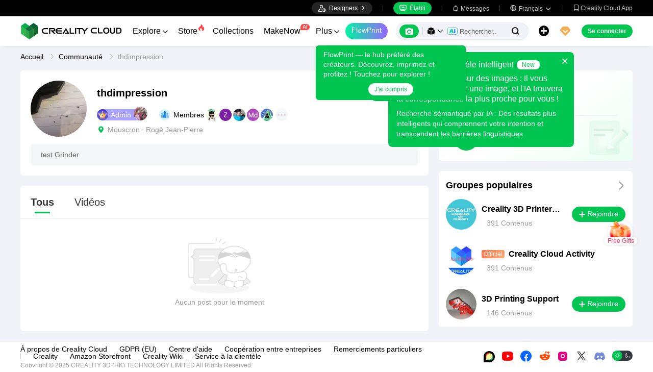

--- FILE ---
content_type: text/html; charset=utf-8
request_url: https://www.crealitycloud.com/fr/group-detail/61372a382685eb12cd0042e3
body_size: 7104
content:
<!doctype html>
<html data-n-head-ssr lang="fr" data-n-head="%7B%22lang%22:%7B%22ssr%22:%22fr%22%7D%7D">
  <head >
    <title>thdimpression  | Groups | Creality Cloud</title><meta data-n-head="ssr" charset="utf-8"><meta data-n-head="ssr" name="referrer" content="no-referrer"><meta data-n-head="ssr" name="expires" content="Wed,01 Jan 2025 00:00:00 GMT"><meta data-n-head="ssr" name="viewport" content="width=device-width,initial-scale=1.0,maximum-scale=1.0,user-scalable=no"><meta data-n-head="ssr" name="p:domain_verify" content="37eeba1d235393b86b05e09ae7bda18d"><meta data-n-head="ssr" name="google-site-verification" content="pqPpdcgB-t-LexROf8iG8opVtNQ5zMZR8V4bPciv_Bo"><meta data-n-head="ssr" name="yandex-verification" content="ef10e47a92aac544"><meta data-n-head="ssr" name="facebook-domain-verification" content="tjqcxyy2hywg4pi8boq6ystb1yvg4m"><meta data-n-head="ssr" name="robots" content="index,follow"><meta data-n-head="ssr" data-hid="keywords" name="keywords" content="Creality Cloud, 3D printing, 3D printer, 3d printing software, 3d models"><meta data-n-head="ssr" data-hid="description" name="description" content="test Grinder"><meta data-n-head="ssr" data-hid="twitter:card" name="twitter:card" content="summary"><meta data-n-head="ssr" data-hid="twitter:site" name="twitter:site" content="@crealitycloud"><meta data-n-head="ssr" data-hid="twitter:title" name="twitter:title" content="thdimpression  | Groups | Creality Cloud"><meta data-n-head="ssr" data-hid="twitter:image" name="twitter:image" content="https://pic2-cdn.creality.com/crealityWebStaticImg/down-app-pc/head-logo-zh.png"><meta data-n-head="ssr" data-hid="twitter:description" name="twitter:description" content="test Grinder"><meta data-n-head="ssr" data-hid="og:site_name" property="og:site_name" content="thdimpression  | Groups | Creality Cloud"><meta data-n-head="ssr" data-hid="og:type" property="og:type" content="website"><meta data-n-head="ssr" data-hid="og:url" property="og:url" content="https://www.crealitycloud.com"><meta data-n-head="ssr" data-hid="og:title" property="og:title" content="thdimpression  | Groups | Creality Cloud"><meta data-n-head="ssr" data-hid="og:description" property="og:description" content="test Grinder"><meta data-n-head="ssr" data-hid="og:image" property="og:image" content="https://pic2-cdn.creality.com/crealityWebStaticImg/down-app-pc/head-logo-zh.png"><meta data-n-head="ssr" data-hid="fb:pages" name="fb:pages" content="2567719713466612"><link data-n-head="ssr" rel="icon" type="image/x-icon" href="/favicon.ico"><link data-n-head="ssr" rel="dns-prefetch" href="https://pic2-cdn.creality.com/"><link data-n-head="ssr" rel="dns-prefetch" href="https://pic-cdn.creality.com/"><link data-n-head="ssr" rel="dns-prefetch" href="https://video2-cdn.creality.com/"><link data-n-head="ssr" rel="canonical" href="https://www.crealitycloud.com/fr/group-detail/61372a382685eb12cd0042e3"><link data-n-head="ssr" rel="alternate" href="https://www.crealitycloud.com/group-detail/61372a382685eb12cd0042e3" hreflang="en"><link data-n-head="ssr" rel="alternate" href="https://www.crealitycloud.com/es/group-detail/61372a382685eb12cd0042e3" hreflang="es"><link data-n-head="ssr" rel="alternate" href="https://www.crealitycloud.com/de/group-detail/61372a382685eb12cd0042e3" hreflang="de"><link data-n-head="ssr" rel="alternate" href="https://www.crealitycloud.com/fr/group-detail/61372a382685eb12cd0042e3" hreflang="fr"><link data-n-head="ssr" rel="alternate" href="https://www.crealitycloud.com/nl/group-detail/61372a382685eb12cd0042e3" hreflang="nl"><link data-n-head="ssr" rel="alternate" href="https://www.crealitycloud.com/it/group-detail/61372a382685eb12cd0042e3" hreflang="it"><link data-n-head="ssr" rel="alternate" href="https://www.crealitycloud.com/tr/group-detail/61372a382685eb12cd0042e3" hreflang="tr"><link data-n-head="ssr" rel="alternate" href="https://www.crealitycloud.com/ro/group-detail/61372a382685eb12cd0042e3" hreflang="ro"><link data-n-head="ssr" rel="alternate" href="https://www.crealitycloud.com/pt/group-detail/61372a382685eb12cd0042e3" hreflang="pt"><link data-n-head="ssr" rel="alternate" href="https://www.crealitycloud.com/ar/group-detail/61372a382685eb12cd0042e3" hreflang="ar"><link data-n-head="ssr" rel="alternate" href="https://www.crealitycloud.com/ru/group-detail/61372a382685eb12cd0042e3" hreflang="ru"><link data-n-head="ssr" rel="alternate" href="https://www.crealitycloud.com/ja/group-detail/61372a382685eb12cd0042e3" hreflang="ja"><link data-n-head="ssr" rel="alternate" href="https://www.crealitycloud.com/ko/group-detail/61372a382685eb12cd0042e3" hreflang="ko"><link data-n-head="ssr" rel="alternate" href="https://www.crealitycloud.com/group-detail/61372a382685eb12cd0042e3" hreflang="x-default"><script data-n-head="ssr" src="https://challenges.cloudflare.com/turnstile/v0/api.js" type="text/javascript" async></script><script data-n-head="ssr" data-hid="theme-init" type="text/javascript" charset="utf-8">
            (function() {
            const darkModeStorage = localStorage.getItem('darkMode')
      const mediaQuery = window.matchMedia('(prefers-color-scheme: dark)')

      let darkMode = false
      if (darkModeStorage) {
        darkMode = darkModeStorage === 'true'
      } else {
        darkMode = mediaQuery.matches
      }
        if (darkMode) {
        document.documentElement.classList.add('cc--darkmode')
        }

            })();
          </script><link rel="stylesheet" href="/_nuxt/3562de9d6ca51c639d5e.css"><link rel="stylesheet" href="/_nuxt/ba43c10265a4f0bee91f.css">
  </head>
  <body >
    <div data-server-rendered="true" id="__nuxt"><div id="__layout"><div id="app" style="--padding-top:90px;"><img src="https://pic2-cdn.creality.com/logo/logo.webp" width="0" height="0" alt="Creality Cloud - A diverse, convenient, interesting all-in-one 3D printing platform" class="seo-image"> <!----> <!----> <div class="com-header_container" style="--width:px;--padding:40px;transform:translateY(0);"><div class="top-head"><div class="top-left flex-start-item-center"><!----></div> <div class="top-right flex-end-item-center"><span><div role="tooltip" id="el-popover-4653" aria-hidden="true" class="el-popover el-popper designers-popover" style="width:144pxpx;display:none;"><!----> <ul class="upload-list_comp fr"><li><!----> <span class="text">Designer Space</span></li><li><!----> <span class="text">Influencer Club</span></li></ul></div><span class="el-popover__reference-wrapper"><div class="designers-box flex-start-item-center"><i class="iconfont"></i> 
          Designers
          <i class="iconfont arrow"></i></div></span></span> <div class="top-head-left-line"></div> <div class="workbench flex-item-center"><i class="iconfont"></i> 
        Établi
      </div> <!----> <div class="top-head-left-line"></div> <div class="msg-icon"><i class="iconfont"></i> <span class="msg-icon_text">Messages</span> <!----></div> <span><div role="tooltip" id="el-popover-6651" aria-hidden="true" class="el-popover el-popper download-popover " style="width:300px;display:none;"><!----><!----> </div><span class="el-popover__reference-wrapper"><div class="language"><i class="iconfont global"></i> <span class="text">Français </span> <i class="iconfont arrow"></i></div></span></span> <a href="/fr/downloads/creality-cloud-app" class="download"><i class="iconfont">
          
        </i> <span class="text">Creality Cloud App</span></a></div></div> <div class="content flex-between-center"><div class="header-left flex-item-center"><a href="/fr" class="nuxt-link-active logo logo-name_other"><div class="images_comp flex-justify-center" data-v-1fbabcbe><!----> <picture style="width: 100%" data-v-1fbabcbe><source srcset="/_nuxt/img/1946550.png?x-oss-process=image/resize,m_fill,h_34,w_200/format,webp/ignore-error,1" type="image/webp" data-v-1fbabcbe> <img src="/_nuxt/img/1946550.png?x-oss-process=image/resize,m_fill,h_34,w_200/format,webp/ignore-error,1" alt="Creality Cloud 3D Printing" class="image_mode model" style="width:200px;object-fit:contain;" data-v-1fbabcbe></picture> </div></a> <div id="compHeaderNavList" class="nav-box flex-item-center"><span class="nav-item">
            Explore
            <i class="iconfont">
              
            </i></span><span class="nav-item have-corner-item">
            Store
            <i class="iconfont hot-icon"></i></span><a href="/fr/collection" class="nav-item"><span>
              Collections
              <!----></span> <!----></a><span class="nav-item have-corner-item">
            MakeNow
            <i class="ai-corner ai-icon" data-v-4344c3cf>AI</i></span><a href="/fr/contest" class="nav-item"><span>
              Évènements
              <!----></span> <!----></a><a href="/fr/leaderboard?type=model" class="nav-item"><span>
              Classement
              <i class="iconfont">
              </i></span> <!----></a><a href="/fr/community/post" class="nav-item active"><span>
              Communauté
              <!----></span> <!----></a><a href="/fr/product" class="nav-item"><span>
              Produits
              <i class="iconfont">
              </i></span> <!----></a><a href="/fr/downloads" class="nav-item"><span>
              Downloads
              <i class="iconfont">
              </i></span> <!----></a><a href="/fr/blog/all?source=1" class="nav-item"><span>
              Blogs
              <!----></span> <!----></a></div></div> <div id="compHeaderRight" class="header-right flex-end-item-center"><span><div role="tooltip" id="el-popover-184" aria-hidden="true" class="el-popover el-popper classic-popover-class" style="width:autopx;display:none;"><!----><div class="classic-popover-content"><p>FlowPrint — le hub préféré des créateurs. Découvrez, imprimez et profitez ! Touchez pour explorer !</p> <div class="classic-popover-content-btn"><div class="base-confirm-btn">
              J'ai compris
            </div></div></div></div><span class="el-popover__reference-wrapper"><div class="base-border-btn switch-creality-cloud">
            FlowPrint
          </div></span></span> <div class="nav-search searchKeywordByClass el-input el-input-group el-input-group--prepend el-input--suffix type-active-search"><div class="el-input-group__prepend"><div class="ai-box-container"><div class="ai-icon-box flex-center"><div class="ai-icon flex-center"><i class="iconfont"></i></div> <div class="ai-icon-btn"></div></div> <!----></div> <!----> <!----> <div class="search-content" style="display:none;"><div class="comp-search-content hideSearch"><!----> <!----></div></div> <div class="pic-search-content" style="display:none;"><div id="pic-search-container"><div class="pic-search-header flex-between-center"><span>À travers le modèle de recherche d'images</span> <i class="el-icon-close"></i></div> <div class="pic-upload-box"><div class="upload-search-pic"><div tabindex="0" class="el-upload el-upload--text"><div class="el-upload-dragger"><div class="pic-search-input"><!----> <div class="pic-search-top flex-column-center"><i class="iconfont"></i> <div class="text">
            Faites glisser l'image ici
            </div> <div class="upload-btn">Cliquez pour télécharger</div></div> <div class="pic-search-bottom"><div class="el-divider el-divider--horizontal"><div class="el-divider__text is-center">or</div></div> <div class="flex-between-center"><div class="el-input"><!----><input type="text" autocomplete="off" placeholder="Collez le lien de l'image" class="el-input__inner"><!----><!----><!----><!----></div> <div class="btn">
              Rechercher
            </div></div></div></div></div><input type="file" name="file" accept="image/*" class="el-upload__input"></div></div></div></div></div> <div class="big-pic-content" style="display:none;"><div class="show-pic"></div></div></div><input type="text" autocomplete="off" placeholder="Rechercher..." class="el-input__inner"><!----><span class="el-input__suffix"><span class="el-input__suffix-inner"><!----> <i class="iconfont el-input__icon"></i><!----><!----><!----><!----></span><!----></span><!----><!----></div> <span><div role="tooltip" id="el-popover-8227" aria-hidden="true" class="el-popover el-popper upload-popover" style="width:290px;display:none;"><!----> <ul class="upload-list_comp fr"><li class="create-model"><i class="iconfont"></i> <span class="text">Publier des modèles</span></li><li class="create-post"><i class="iconfont"></i> <span class="text">Add a Make</span></li><li><i class="iconfont">&#xe6b9;</i> <span class="text">Publier des découpes</span></li></ul></div><span class="el-popover__reference-wrapper"><div class="upload flex-start-item-center"><i class="iconfont"></i></div></span></span> <!----> <div style="display:;"><span><div role="tooltip" id="el-popover-8623" aria-hidden="true" class="el-popover el-popper vip-popover" style="width:300px;display:none;"><!----> <div class="member-center_comp"><div class="member-header"><p class="name"></p> <p class="desc"></p> <span class="icon"></span></div> <div class="member-list"> <div class="btn text-center">
      Mettre à niveau vers Premium
    </div></div></div></div><span class="el-popover__reference-wrapper"><div currency="$" vip-min-day-of-price="0" class="nav-vip-box-container"><i class="vip iconfont"></i></div></span></span></div> <div class="workbench flex-item-center overflow-workbench fr" style="display:none;"><i class="iconfont"></i> 
        Établi
      </div> <!----> <span class="btn login-btn text-center">
          Se connecter
        </span> <div class="confirm-dialog_comp"><div class="el-dialog__wrapper" style="display:none;"><div role="dialog" aria-modal="true" aria-label="dialog" class="el-dialog message-confirm-dialog logout-dialog" style="margin-top:15vh;"><div class="el-dialog__header"><div class="message-confirm-dialog-title">
          
        </div><button type="button" aria-label="Close" class="el-dialog__headerbtn"><i class="el-dialog__close el-icon el-icon-close"></i></button></div><!----><div class="el-dialog__footer"><div class="confirm-body-btns"><button type="button" class="el-button cancel-btn el-button--default is-round"><!----><!----><span>
            
          </span></button> <button type="button" class="el-button el-button--primary is-round"><!----><!----><span>
            
          </span></button></div></div></div></div></div></div></div> <div class="drawer-container" style="height:0px;"><!----> <div class="header-modal-drawer flex-base" style="display:none;" data-v-4e7566b4><div class="quick-links-content" data-v-4e7566b4><p class="lable-title" data-v-4e7566b4>Quick links</p> <div class="quick-links-item fr" data-v-4e7566b4>
      Pour vous
    </div><div class="quick-links-item fr" data-v-4e7566b4>
      Premium Free
    </div><div class="quick-links-item fr" data-v-4e7566b4>
      Discounts
    </div><div class="quick-links-item fr" data-v-4e7566b4>
      Coupons
    </div><div class="quick-links-item fr" data-v-4e7566b4>
      Exclusive
    </div><div class="quick-links-item fr" data-v-4e7566b4>
      Multicolor
    </div> <div class="line" data-v-4e7566b4></div> <div class="other-link-item fr" data-v-4e7566b4>
      Classement
    </div><div class="other-link-item fr" data-v-4e7566b4>
      Designers
    </div><div class="other-link-item fr" data-v-4e7566b4>
      Makers Tools
    </div></div> <div class="categories-content" data-v-4e7566b4><p class="lable-title cate-t" data-v-4e7566b4>All Categories</p> <div class="categories-list" data-v-4e7566b4><span class="lable" data-v-4e7566b4> All Categories</span></div> </div> <div class="trending-search-content" data-v-4e7566b4><p class="lable-title" data-v-4e7566b4>Popular searches</p> <!----></div></div> <!----> <!----></div> <div class="active-hover-content" style="left:nullpx;display:none;"><!----> <!----></div> <div class="flex-item-center"><div class="head-h5-navigation"><div class="line one"></div> <div class="line two"></div> <div class="line three"></div></div> <a href="/fr" class="head-h5-logo flex-between-center"><img src="/_nuxt/img/b96c62d.png" alt="Creality Cloud" class="logo-img"> <span class="logo-name">Creality Cloud</span></a></div> <div class="head-h5-right-box flex-item-center"><!----> <!----> <!----> <div class="head-h5-login-btn">
      Se connecter
    </div></div> <div class="head-h5-search-panel"><div class="head-h5-search-input el-input el-input-group el-input-group--append el-input--suffix"><!----><input type="text" autocomplete="off" placeholder="Rechercher..." class="el-input__inner"><!----><span class="el-input__suffix"><span class="el-input__suffix-inner"><!----> <div class="pic-search flex-center"><i class="iconfont"></i></div> <i class="iconfont el-input__icon"></i><!----><!----><!----><!----></span><!----></span><div class="el-input-group__append"><div class="pic-search-content" style="display:none;"><div id="pic-search-container"><div class="pic-search-header flex-between-center"><span>À travers le modèle de recherche d'images</span> <i class="el-icon-close"></i></div> <div class="pic-upload-box"><div class="upload-search-pic"><div tabindex="0" class="el-upload el-upload--text"><div class="el-upload-dragger"><div class="pic-search-input"><!----> <div class="pic-search-top flex-column-center"><i class="iconfont"></i> <div class="text">
            Faites glisser l'image ici
            </div> <div class="upload-btn">Cliquez pour télécharger</div></div> <div class="pic-search-bottom"><div class="el-divider el-divider--horizontal"><div class="el-divider__text is-center">or</div></div> <div class="flex-between-center"><div class="el-input"><!----><input type="text" autocomplete="off" placeholder="Collez le lien de l'image" class="el-input__inner"><!----><!----><!----><!----></div> <div class="btn">
              Rechercher
            </div></div></div></div></div><input type="file" name="file" accept="image/*" class="el-upload__input"></div></div></div></div></div></div><!----></div></div> <!----> <div class="h5-menu-list-comp" style="display:none;"><a href="/fr/model-category/3d-print-all" class="nav-item">
        Explore
      </a><div class="nav-item">
        Store
      </div><a href="/fr/collection" class="nav-item">
        Collections
      </a><div class="nav-item">
        FlowPrint
      </div><a href="/fr/contest" class="nav-item">
        Évènements
      </a><a href="/fr/leaderboard?type=model" class="nav-item">
        Classement
      </a><a href="/fr/community/post" class="nav-item h5-menu-active">
        Communauté
      </a><a href="/fr/product" class="nav-item">
        Produits
      </a><a href="/fr/downloads" class="nav-item">
        Downloads
      </a><a href="/fr/blog/all?source=1" class="nav-item">
        Blogs
      </a><div class="nav-item">
        Centre d'aide
      </div><a href="/fr/designer/partnership" class="nav-item">
        Devenez un créateur
      </a><a href="/fr/join-influencer-club" class="nav-item">
        Influencer Club
      </a></div> <!----></div> <div class="app-content"><!----> <div class="group-detail_container"><!----> <div class="center-content-layout flex-base"><div class="left-content"><div class="top-groupInfo"><div class="group-all flex-between"><div class="left-infos flex-item-center"><div class="left-avatar"><div class="images_comp flex-justify-center" data-v-1fbabcbe><!----> <picture style="width: 100%" data-v-1fbabcbe><source srcset="https://pic2-cdn.creality.com/model/38ae64f71b5a1490601bde2fd3b38ea8?x-oss-process=image/resize,m_fill,h_110,w_110/format,webp/ignore-error,1" type="image/webp" data-v-1fbabcbe> <img src="https://pic2-cdn.creality.com/model/38ae64f71b5a1490601bde2fd3b38ea8?x-oss-process=image/resize,m_fill,h_110,w_110/format,webp/ignore-error,1" alt="thdimpression" class="image_mode model" style="width:100%;object-fit:cover;" data-v-1fbabcbe></picture> </div></div> <div class="center-group-info flex-base"><div class="group-title flex-between-center"><div class="group-t flex-item-center"><!----> <h1 class="text">thdimpression</h1></div> <div class="right-btn"><div class="join">
                      Rejoindre
                    </div></div></div> <div class="user-fans flex-item-center"><a href="/fr/user-profile/6950533544?visitorPage=1" class="myself-avatar flex-item-center"><img src="https://pic2-cdn.creality.com/crealityWebStaticImg/community/owner.png" class="icon"> <span>Admin</span> <div class="author-avatar"><div class="images_comp flex-justify-center" data-v-1fbabcbe><!----> <picture style="width: 100%" data-v-1fbabcbe><source srcset="https://pic2-cdn.creality.com/model/5cbb39676cf82bd2ef69783876090706?x-oss-process=image/resize,m_fill,h_27,w_27/format,webp/ignore-error,1" type="image/webp" data-v-1fbabcbe> <img src="https://pic2-cdn.creality.com/model/5cbb39676cf82bd2ef69783876090706?x-oss-process=image/resize,m_fill,h_27,w_27/format,webp/ignore-error,1" alt="HD3D" class="image_mode avatar" style="width:100%;object-fit:cover;" data-v-1fbabcbe></picture> </div></div></a> <div class="fans-groups flex-item-center"><span>Membres</span> <div class="fans-list flex-item-center"><a href="/fr/user-profile/1126578972?visitorPage=1" target="_blank" rel="opener" class="fans-avatar"><div class="images_comp flex-justify-center" data-v-1fbabcbe><!----> <picture style="width: 100%" data-v-1fbabcbe><source srcset="https://pic2-cdn.creality.com/avatar/b0a7fb77a5c19a923dd374649904d689?x-oss-process=image/resize,m_fill,h_30,w_30/format,webp/ignore-error,1" type="image/webp" data-v-1fbabcbe> <img src="https://pic2-cdn.creality.com/avatar/b0a7fb77a5c19a923dd374649904d689?x-oss-process=image/resize,m_fill,h_30,w_30/format,webp/ignore-error,1" alt="LUIS PURE" class="image_mode avatar" style="width:100%;object-fit:cover;" data-v-1fbabcbe></picture> </div></a><a href="/fr/user-profile/8328680836?visitorPage=1" target="_blank" rel="opener" class="fans-avatar"><div class="images_comp flex-justify-center" data-v-1fbabcbe><!----> <picture style="width: 100%" data-v-1fbabcbe><source srcset="https://pic2-cdn.creality.com/avatar/fd30bb18e004fbe4f5a8f043fdb7ac40?x-oss-process=image/resize,m_fill,h_30,w_30/format,webp/ignore-error,1" type="image/webp" data-v-1fbabcbe> <img src="https://pic2-cdn.creality.com/avatar/fd30bb18e004fbe4f5a8f043fdb7ac40?x-oss-process=image/resize,m_fill,h_30,w_30/format,webp/ignore-error,1" alt="Zimmowora Nicholas" class="image_mode avatar" style="width:100%;object-fit:cover;" data-v-1fbabcbe></picture> </div></a><a href="/fr/user-profile/6081413203?visitorPage=1" target="_blank" rel="opener" class="fans-avatar"><div class="images_comp flex-justify-center" data-v-1fbabcbe><!----> <picture style="width: 100%" data-v-1fbabcbe><source srcset="https://pic2-cdn.creality.com/avatar/0a8ea57ec9cee8b5f696e278cb9003b7?x-oss-process=image/resize,m_fill,h_30,w_30/format,webp/ignore-error,1" type="image/webp" data-v-1fbabcbe> <img src="https://pic2-cdn.creality.com/avatar/0a8ea57ec9cee8b5f696e278cb9003b7?x-oss-process=image/resize,m_fill,h_30,w_30/format,webp/ignore-error,1" alt="user6081413203" class="image_mode avatar" style="width:100%;object-fit:cover;" data-v-1fbabcbe></picture> </div></a><a href="/fr/user-profile/9664608336?visitorPage=1" target="_blank" rel="opener" class="fans-avatar"><div class="images_comp flex-justify-center" data-v-1fbabcbe><!----> <picture style="width: 100%" data-v-1fbabcbe><source srcset="https://pic2-cdn.creality.com/avatar/2f0f3a54dc20c009ec1fea308b4679ab?x-oss-process=image/resize,m_fill,h_30,w_30/format,webp/ignore-error,1" type="image/webp" data-v-1fbabcbe> <img src="https://pic2-cdn.creality.com/avatar/2f0f3a54dc20c009ec1fea308b4679ab?x-oss-process=image/resize,m_fill,h_30,w_30/format,webp/ignore-error,1" alt="Md Mujahit" class="image_mode avatar" style="width:100%;object-fit:cover;" data-v-1fbabcbe></picture> </div></a><a href="/fr/user-profile/3929734356?visitorPage=1" target="_blank" rel="opener" class="fans-avatar"><div class="images_comp flex-justify-center" data-v-1fbabcbe><!----> <picture style="width: 100%" data-v-1fbabcbe><source srcset="https://pic2-cdn.creality.com/avatar/default/A912A1F6067E97B041F5C4417402BCB3.png?x-oss-process=image/resize,m_fill,h_30,w_30/format,webp/ignore-error,1" type="image/webp" data-v-1fbabcbe> <img src="https://pic2-cdn.creality.com/avatar/default/A912A1F6067E97B041F5C4417402BCB3.png?x-oss-process=image/resize,m_fill,h_30,w_30/format,webp/ignore-error,1" alt="user3929734356" class="image_mode avatar" style="width:100%;object-fit:cover;" data-v-1fbabcbe></picture> </div></a></div> <div class="more-fans flex-center"><i></i> <i></i> <i></i></div></div></div> <div class="like-total flex-item-center"><!----> <!----> <div class="address flex-item-center"><i class="iconfont"></i>
                  Mouscron · Rogé Jean-Pierre
                </div></div></div></div></div> <div class="group-des"><div class="content-des"></div></div></div> <div class="group-nav"><div><div class="publish_layout"><div class="article icon-content"><div class="icon"></div> <div><p>Écrire un article</p></div></div> <div class="post icon-content"><div class="icon"></div> <div><p>Publier un post</p></div></div> <!----> <!----></div></div></div> <!----> <!----></div> <div class="right-sidebar flex-column"><div class="group-nav"><div><div class="publish_layout"><div class="article icon-content"><div class="icon"></div> <div><p>Écrire un article</p></div></div> <div class="post icon-content"><div class="icon"></div> <div><p>Publier un post</p></div></div> <!----> <!----></div></div></div> <div class="hot-groups" style="display:none;"><div class="group-header_comp"><a href="/fr/discover-group" rel="opener" class="more flex-between-center"><div class="group-title">
      Groupes populaires
    </div> <i class="iconfont"></i></a></div> <div class="group-list"></div> <!----></div> <!----></div> <div class="placeholder-groups-sidebar" style="display:none;"></div></div> <div title="Rejoindre le groupe" class="el-dialog__wrapper com-alert-dialog" style="display:none;"><div role="dialog" aria-modal="true" aria-label="Supprimer" class="el-dialog" style="margin-top:15vh;width:410px;"><div class="el-dialog__header"><span class="el-dialog__title">Supprimer</span><button type="button" aria-label="Close" class="el-dialog__headerbtn"><i class="el-dialog__close el-icon el-icon-close"></i></button></div><!----><!----></div></div> <div class="el-dialog__wrapper groupDetail comp-dialog" style="display:none;"><div role="dialog" aria-modal="true" aria-label="Membres" class="el-dialog" style="margin-top:15vh;width:500px;"><div class="el-dialog__header"><span class="el-dialog__title">Membres</span><button type="button" aria-label="Close" class="el-dialog__headerbtn"><i class="el-dialog__close el-icon el-icon-close"></i></button></div><!----><!----></div></div></div></div> <!----> <!----> <div style="display:none;"></div> <!----><!----><!----><!----><!----><!----><!----><!----><!----><!----><!----><!----><!----><!----><!----><!----><!----><!----><!----><!----><!----> <div class="el-dialog__wrapper comp-dialog" style="display:none;"><div role="dialog" aria-modal="true" aria-label="Access selection" class="el-dialog" style="margin-top:15vh;width:500px;"><div class="el-dialog__header"><span class="el-dialog__title">Access selection</span><button type="button" aria-label="Close" class="el-dialog__headerbtn"><i class="el-dialog__close el-icon el-icon-close"></i></button></div><!----><!----></div></div> <div class="el-dialog__wrapper dtc-config-dialog comp-dialog" style="display:none;"><div role="dialog" aria-modal="true" aria-label="Creality Official Store" class="el-dialog" style="margin-top:15vh;width:860px;"><div class="el-dialog__header"><span class="el-dialog__title">Creality Official Store</span><button type="button" aria-label="Close" class="el-dialog__headerbtn"><i class="el-dialog__close el-icon el-icon-close"></i></button></div><!----><!----></div></div> <!----> <div class="el-dialog__wrapper comp-dialog" style="display:none;" data-v-360ac472><div role="dialog" aria-modal="true" aria-label="dialog" class="el-dialog" style="margin-top:15vh;width:500px;"><div class="el-dialog__header"><span class="el-dialog__title"></span><button type="button" aria-label="Close" class="el-dialog__headerbtn"><i class="el-dialog__close el-icon el-icon-close"></i></button></div><!----><!----></div></div> <div class="el-dialog__wrapper comp-dialog printer-gift_dialog" style="display:none;"><div role="dialog" aria-modal="true" aria-label="dialog" class="el-dialog" style="margin-top:15vh;width:374px;"><div class="el-dialog__header"><span class="el-dialog__title"></span><!----></div><!----><!----></div></div> <div class="el-dialog__wrapper comp-dialog" style="display:none;"><div role="dialog" aria-modal="true" aria-label="Vos informations personnelles ont été réinitialisées" class="el-dialog" style="margin-top:15vh;width:400px;"><div class="el-dialog__header"><span class="el-dialog__title">Vos informations personnelles ont été réinitialisées</span><!----></div><!----><!----></div></div></div></div></div><script>window.__NUXT__=(function(a,b,c,d,e,f,g,h,i,j){return {layout:"default",data:[{isAllowComment:f,circleId:h,groupDetail:{id:h,createTime:1610934185,name:"thdimpression",categoryId:42,status:g,type:e,avatar:"https:\u002F\u002Fpic2-cdn.creality.com\u002Fmodel\u002F38ae64f71b5a1490601bde2fd3b38ea8",backColor:"#0066CC",description:i,isAllowComment:f,location:{lng:3.1869889,lat:50.7469745,country:"Belgique",province:"Wallonie",city:"Mouscron",district:"Hainaut",poiName:"Rogé Jean-Pierre",isoCode:c},authorUserId:j,likeNumber:a,postCount:a,userCount:30,isRecommend:b,isJoined:b,joinTime:a,isTop:b,isOwner:b,groupType:a},groupUser:[{account:c,nickName:"LUIS PURE",avatar:"https:\u002F\u002Fpic2-cdn.creality.com\u002Favatar\u002Fb0a7fb77a5c19a923dd374649904d689",relationship:a,userId:1126578972,blackRelationship:a,introduction:"hello .. clearity",level:4,memberLevel:e,identity:a,status:e,modelerLevel:a,likeNumber:a,crownLevel:a,isOwner:b},{account:c,nickName:"Zimmowora Nicholas",avatar:"https:\u002F\u002Fpic2-cdn.creality.com\u002Favatar\u002Ffd30bb18e004fbe4f5a8f043fdb7ac40",relationship:a,userId:8328680836,blackRelationship:a,introduction:c,level:g,memberLevel:e,identity:a,status:e,modelerLevel:a,likeNumber:a,crownLevel:a,isOwner:b},{account:c,nickName:"user6081413203",avatar:"https:\u002F\u002Fpic2-cdn.creality.com\u002Favatar\u002F0a8ea57ec9cee8b5f696e278cb9003b7",relationship:a,userId:6081413203,blackRelationship:a,introduction:c,level:e,memberLevel:e,identity:a,status:e,modelerLevel:a,likeNumber:a,crownLevel:a,isOwner:b},{account:c,nickName:"Md Mujahit",avatar:"https:\u002F\u002Fpic2-cdn.creality.com\u002Favatar\u002F2f0f3a54dc20c009ec1fea308b4679ab",relationship:a,userId:9664608336,blackRelationship:a,introduction:c,level:e,memberLevel:e,identity:a,status:e,modelerLevel:a,likeNumber:a,crownLevel:a,isOwner:b},{account:c,nickName:"user3929734356",avatar:"https:\u002F\u002Fpic2-cdn.creality.com\u002Favatar\u002Fdefault\u002FA912A1F6067E97B041F5C4417402BCB3.png",relationship:a,userId:3929734356,blackRelationship:a,introduction:c,level:g,memberLevel:e,identity:a,status:e,modelerLevel:a,likeNumber:a,crownLevel:a,isOwner:b}],groupAuthor:{account:c,nickName:"HD3D",avatar:"https:\u002F\u002Fpic2-cdn.creality.com\u002Fmodel\u002F5cbb39676cf82bd2ef69783876090706",relationship:a,userId:j,blackRelationship:a,introduction:"passionné de 3D je paint mes impressions",level:g,memberLevel:e,identity:a,status:e,modelerLevel:a,email:"hamydamien@hotmail.com"},userCount:5,lightCuring:b,seoInfo:{describe:i}}],fetch:{},error:d,state:{lang:9,locale:"fr",userInfo:d,isLogin:b,aliyunInfo:{},checkAuth:d,openSubmit:b,voteBtn:b,bricsOpen:f,showBirthday:b,msgCount:{},appConfig:d,appConfigVer:c,allPrintList:[],pipStatus:b,playStatus:f,softCategoryList:[],storePrintList:[],storeSeriesList:[],storeLasterList:[],storeScanList:[],storeCfsList:[],headReconCollection:[],headReconModeler:[],softDocumentInfo:{},otaList:[],scaleXInfo:d,scaleYInfo:d,scaleZInfo:d,signInSuccess:b,checkInDays:a,productClassList:[],blogClassList:[],modalClassList:[],privileges:[],productBannerList:[],gadgetsBannerList:[],linkInfo:{},allQrList:[],videoDeviceName:c,vipRightsList:[],hotSearchWord:[],hotTagsWord:[],communitySortMap:[],communityRightBanner:[],communityRecommendTag:[],commonlyPrinterList:[],anthology:{},ossInfo:{},channelActiveList:[],channelHotGroupData:{},cartList:[],cartData:{},cartRequest:b,pushConfig:d,topToHeight:90,showBindEmail:d,systemUpgrade:d,greyState:d,blogRegisterSensors:c,isVipModelNew:b,isCouponModelNew:b,newlyTimes:{},sliceEngineVersion:"3.0.0",currClickType:c,hotPrinterList:d,modelAuthorList:[],leaderboardList:d,zipDownloadProgress:[],userQueryParams:c,sgRequestId:c,missionCenterPageSeoInfo:d,memberNumVal:{},targetAccount:d,jumpMakerNowAction:a,makenowCount:{},isIframeCreality:b,reportStayTime:b,isClickLeave:b,searchId:c,specialUserList:[],makenowContestPageConfig:d,contestPageData:{pageData:{}},modelDetail:{modelResult:{}},modelListPageData:{pageData:{}},pageData:{pageData:{}},productPageData:{pageData:{}},searchListPageData:{pageData:{}},theme:{darkMode:b},userPage:{pageData:{}},i18n:{routeParams:{}},jwtToken:d},serverRendered:f,routePath:"\u002Ffr\u002Fgroup-detail\u002F61372a382685eb12cd0042e3",config:{_app:{basePath:"\u002F",assetsPath:"\u002F_nuxt\u002F",cdnURL:d}},__i18n:{langs:{}}}}(0,false,"",null,1,true,2,"61372a382685eb12cd0042e3","test Grinder",6950533544));</script><script src="/_nuxt/65af86717e9da93b8274.js" defer></script><script src="/_nuxt/390a3e98fee266478da6.js" defer></script><script src="/_nuxt/285da6c1b762a6284fb8.js" defer></script><script src="/_nuxt/692d1d770b64577da9ce.js" defer></script><script src="/_nuxt/d2316f0e7ddd750d7a6f.js" defer></script><script src="/_nuxt/39615d00d9c303f91249.js" defer></script><script src="/_nuxt/0f59e03711d66a0be027.js" defer></script><script src="/_nuxt/8848c59b2dfd3c6bca59.js" defer></script><script src="/_nuxt/dc88bce7c04059a47656.js" defer></script>
  <script defer src="https://static.cloudflareinsights.com/beacon.min.js/vcd15cbe7772f49c399c6a5babf22c1241717689176015" integrity="sha512-ZpsOmlRQV6y907TI0dKBHq9Md29nnaEIPlkf84rnaERnq6zvWvPUqr2ft8M1aS28oN72PdrCzSjY4U6VaAw1EQ==" data-cf-beacon='{"rayId":"9c5abd642a54cf63","version":"2025.9.1","serverTiming":{"name":{"cfExtPri":true,"cfEdge":true,"cfOrigin":true,"cfL4":true,"cfSpeedBrain":true,"cfCacheStatus":true}},"token":"01f096d0466d4d2caa5c382629772405","b":1}' crossorigin="anonymous"></script>
</body>
</html>


--- FILE ---
content_type: application/javascript; charset=UTF-8
request_url: https://www.crealitycloud.com/_nuxt/65af86717e9da93b8274.js
body_size: 6097
content:
!function(e){function c(data){for(var c,f,t=data[0],o=data[1],l=data[2],i=0,h=[];i<t.length;i++)f=t[i],Object.prototype.hasOwnProperty.call(r,f)&&r[f]&&h.push(r[f][0]),r[f]=0;for(c in o)Object.prototype.hasOwnProperty.call(o,c)&&(e[c]=o[c]);for(m&&m(data);h.length;)h.shift()();return n.push.apply(n,l||[]),d()}function d(){for(var e,i=0;i<n.length;i++){for(var c=n[i],d=!0,f=1;f<c.length;f++){var t=c[f];0!==r[t]&&(d=!1)}d&&(n.splice(i--,1),e=o(o.s=c[0]))}return e}var f={},t={230:0},r={230:0},n=[];function o(c){if(f[c])return f[c].exports;var d=f[c]={i:c,l:!1,exports:{}};return e[c].call(d.exports,d,d.exports,o),d.l=!0,d.exports}o.e=function(e){var c=[],d=function(){try{return document.createElement("link").relList.supports("preload")}catch(e){return!1}}();t[e]?c.push(t[e]):0!==t[e]&&{4:1,5:1,7:1,8:1,9:1,10:1,12:1,13:1,14:1,16:1,17:1,18:1,19:1,20:1,21:1,22:1,23:1,24:1,25:1,26:1,28:1,29:1,31:1,32:1,33:1,34:1,40:1,43:1,44:1,45:1,48:1,64:1,65:1,66:1,68:1,69:1,70:1,72:1,73:1,74:1,75:1,76:1,77:1,81:1,82:1,83:1,84:1,85:1,86:1,87:1,88:1,89:1,90:1,91:1,92:1,93:1,94:1,95:1,96:1,97:1,98:1,99:1,100:1,101:1,102:1,103:1,104:1,105:1,106:1,107:1,108:1,109:1,111:1,112:1,113:1,114:1,115:1,116:1,117:1,118:1,119:1,120:1,121:1,122:1,123:1,124:1,125:1,126:1,127:1,128:1,129:1,130:1,131:1,132:1,133:1,134:1,137:1,138:1,139:1,140:1,141:1,142:1,143:1,147:1,148:1,149:1,150:1,151:1,152:1,153:1,154:1,155:1,156:1,157:1,158:1,159:1,160:1,163:1,164:1,165:1,166:1,168:1,169:1,170:1,171:1,172:1,173:1,174:1,175:1,176:1,177:1,178:1,179:1,180:1,181:1,182:1,183:1,184:1,185:1,186:1,187:1,188:1,189:1,191:1,197:1,198:1,199:1,200:1,201:1,202:1,203:1,204:1,205:1,208:1,209:1,210:1,211:1,212:1,213:1,214:1,215:1,216:1,217:1,218:1,219:1,220:1,221:1,222:1,223:1,224:1,225:1,226:1,227:1,228:1,229:1,231:1,232:1,233:1,234:1,242:1}[e]&&c.push(t[e]=new Promise((function(c,f){for(var r={0:"31d6cfe0d16ae931b73c",1:"31d6cfe0d16ae931b73c",2:"31d6cfe0d16ae931b73c",3:"31d6cfe0d16ae931b73c",4:"3f6bd2f1c0b28d0f58a9",5:"a01c8d737d1bab69ab00",6:"31d6cfe0d16ae931b73c",7:"0673692fdf8236ebc3fa",8:"a5e54cb2ba2217cf2e98",9:"6855dd692f8f1c295a77",10:"3388ebe960bfd9ffecdb",11:"31d6cfe0d16ae931b73c",12:"b7ec9703d5c56e1e5628",13:"2bd13475dc6e4f117624",14:"57a685c59879013ab7c1",15:"31d6cfe0d16ae931b73c",16:"6001f8903d547e8545f8",17:"67a566b78f20ec072cef",18:"a09a312ffd3606eb3db2",19:"634a8f4ab5d9c82a1535",20:"16d280d88a1e4fc3ff09",21:"4860b2c98a8fd38423ca",22:"fe79efa59ac269cc5340",23:"1023b9caaa74529e264f",24:"500c8161d614c8e31d7e",25:"5a88c1bace74ebd51a07",26:"aad85722596f4a216fe0",27:"31d6cfe0d16ae931b73c",28:"7bcb625d049c88828766",29:"9f78cf2a920d7bbccbba",30:"31d6cfe0d16ae931b73c",31:"5c18907aa3e1cd337099",32:"5aba8dbb7064933e6430",33:"44f605990936b5b89fbc",34:"868fcf11f468b86d50c5",35:"31d6cfe0d16ae931b73c",36:"31d6cfe0d16ae931b73c",37:"31d6cfe0d16ae931b73c",38:"31d6cfe0d16ae931b73c",39:"31d6cfe0d16ae931b73c",40:"a14833384867509d0436",41:"31d6cfe0d16ae931b73c",43:"3018ecdcd661420558a7",44:"25f5a1743c3e0a8dc9d0",45:"65bfb590f8510637c81f",47:"31d6cfe0d16ae931b73c",48:"fc05d7b859bfe54181bc",50:"31d6cfe0d16ae931b73c",51:"31d6cfe0d16ae931b73c",52:"31d6cfe0d16ae931b73c",53:"31d6cfe0d16ae931b73c",54:"31d6cfe0d16ae931b73c",55:"31d6cfe0d16ae931b73c",56:"31d6cfe0d16ae931b73c",57:"31d6cfe0d16ae931b73c",58:"31d6cfe0d16ae931b73c",59:"31d6cfe0d16ae931b73c",60:"31d6cfe0d16ae931b73c",61:"31d6cfe0d16ae931b73c",62:"31d6cfe0d16ae931b73c",63:"31d6cfe0d16ae931b73c",64:"031d2ddc00463768e606",65:"44e09ba6e161139344cb",66:"d8236951b855b0ea1a3e",67:"31d6cfe0d16ae931b73c",68:"cd18ae72a5172377763e",69:"52f21a20fab0b2569853",70:"cf99ffd5e97ff5cb2bf6",71:"31d6cfe0d16ae931b73c",72:"63e7b3aa814517aa4e5c",73:"23b2d31c2d2af8eef76a",74:"352c0a824ec2b69f1ea7",75:"352c0a824ec2b69f1ea7",76:"ae65c176416f40a54df6",77:"6ab90045601836e0c3d9",78:"31d6cfe0d16ae931b73c",79:"31d6cfe0d16ae931b73c",80:"31d6cfe0d16ae931b73c",81:"807a6b023717b2c92047",82:"6dd81317c28519358edf",83:"503f68ea7fa9850f1f1f",84:"cd3e9ae464d200733bdd",85:"ec19613b5603adc40aa6",86:"ad843fc45e69f663843c",87:"9b714bf8ebedd1df709c",88:"2abb4313b98c7fbfbfb3",89:"08efe88062ca37e68bfa",90:"861be2b4a7d9cdc4ec6d",91:"5378753e844d53f5b349",92:"00a72c891980927f3edb",93:"cfb2eb7c4617fce6180c",94:"a3f2b0879991030baad8",95:"face3510918175373815",96:"2ae30a0d51406e0892ec",97:"a5c96d441f93177b3e86",98:"762c19b6267e4749205f",99:"f48aa747a72074485d43",100:"9b238d2c97b0e844dba7",101:"ce063f664a678521960c",102:"fadd67661faf480fb6bb",103:"ed510cad0101e4956542",104:"77bd06b5152bd9604200",105:"3d01e7c76295435e0743",106:"a832103b33f72e916180",107:"d9b7fe6a84535761777b",108:"83d9f420a04368eec5a8",109:"5c4a59451d1d3875a09d",110:"31d6cfe0d16ae931b73c",111:"fb34dd82f97f4b72ea95",112:"8a7be10865e09eb64105",113:"3a152bdd2406af981abb",114:"09243f0d7b6d230be860",115:"c0841200cc1bdd83fe34",116:"e260962249a21144c5fe",117:"70519d7acd4226b4eb4c",118:"924355b0cc7456868eb1",119:"924355b0cc7456868eb1",120:"ba43c10265a4f0bee91f",121:"6d3ae65c3fee6d8b83b0",122:"ec28f999c3027c8d0eb4",123:"6b30e0506de06a2750f1",124:"a8116bb3944fa7e92379",125:"50e23e7b64d8df6fa88e",126:"de158cc8eac715ed0645",127:"01591d29259e601b229d",128:"2a4be0fd0251374619d8",129:"442a04983c8b27bc44ac",130:"981475ae7221b688ea0c",131:"7c7d2373c7386cbfdb95",132:"181933f18dd00432e1c6",133:"14791fed0a4f3f861979",134:"a3395c41ea56ccc137e4",135:"31d6cfe0d16ae931b73c",136:"31d6cfe0d16ae931b73c",137:"9482166e0c318ee6e4a5",138:"1d7a69ea2f72accb05ef",139:"b2b715df04faed597a1b",140:"f8aab17dc6235e58e44e",141:"506e42319d521a879a1b",142:"6751704b655ef7fea9a9",143:"92200ecef138897b7eb4",144:"31d6cfe0d16ae931b73c",145:"31d6cfe0d16ae931b73c",146:"31d6cfe0d16ae931b73c",147:"9867fbbb51aa8c9114c6",148:"96548b8a179769a24aa9",149:"3d5e21e890400f884af3",150:"ba410a40dd35d3a46418",151:"6e157df697657516dd0f",152:"58239438c3a541ff8f62",153:"0b296e331385e051c820",154:"fdefd0b681b2a43bd91e",155:"359d3c56aa6a8ee86ce8",156:"620201e08e4a2f63c458",157:"e01dba3e433a7fd95cb9",158:"6afd783c8f06d9c67cfe",159:"73a492f13b615546c420",160:"8d07b975eb9d50a3de2e",161:"31d6cfe0d16ae931b73c",162:"31d6cfe0d16ae931b73c",163:"23e4eafce27fbbcbd477",164:"899053c8b4b38ffe57af",165:"899053c8b4b38ffe57af",166:"812d9a02de2767121031",167:"31d6cfe0d16ae931b73c",168:"0dcbabee3907764502a4",169:"27554f3db0de6385b010",170:"e80873c75f3c7f6a23b7",171:"bf6f83a0cc6b31e9f478",172:"9761a5efe20196b852de",173:"d22d0fd2716814cf1178",174:"3e2475324a63e4f626d9",175:"7e49a4aac1e6f5e7d06b",176:"4c8ac2cd167413055fe1",177:"892a6b8bd11c15994a34",178:"b845ea80264a57f719d6",179:"9247bc922489bd118809",180:"0424aa2a91961d58757f",181:"f8e32b295c0faeb1e618",182:"dcae8db63096f42d37a0",183:"9ffd5d9c0a4515f45159",184:"96612b559b99033f92d1",185:"44d814492cae84ea38f1",186:"5bcce4bc0df2d033a7b7",187:"badb31445dc9671722d0",188:"d643727eea5d57090cd3",189:"c9065ac48ed185299f4c",190:"31d6cfe0d16ae931b73c",191:"430cbffacf4ce15efb69",192:"31d6cfe0d16ae931b73c",193:"31d6cfe0d16ae931b73c",194:"31d6cfe0d16ae931b73c",195:"31d6cfe0d16ae931b73c",196:"31d6cfe0d16ae931b73c",197:"899de522918c1362caf9",198:"46be907269e60172356b",199:"805cdb943abd5c53ebed",200:"9b6661513b8f92d4962f",201:"380c7ee79d57aee7c9c6",202:"b84add2851ccf6f201b1",203:"27c6e6aa396c1a5f2d7a",204:"079d72a0eb8dacee80a6",205:"2b54fcf679279b2165e2",206:"31d6cfe0d16ae931b73c",207:"31d6cfe0d16ae931b73c",208:"d826141bb24459d4800d",209:"7fb6e9af7789660ba96e",210:"6e9d2ee0d7b7ff855d14",211:"668858afa395f446428a",212:"4e90aafb7d35fe80d986",213:"f4918fe06d9fc3eba811",214:"48c8831d2bf92d528739",215:"4ef4d6b9d7186880d43f",216:"79ac43a215a8fe465121",217:"81fa22c51b97b59d12d3",218:"12243468645d0511dd8f",219:"afde4fe8786803e83a95",220:"bfeb3005cf5cafeadc66",221:"993a90f595d39e9b269c",222:"1dd06401b9ab93b2ec32",223:"d889613e470ae5f3b12d",224:"9b3a544f44c47c08064f",225:"bf4dccb9cc6b88e27d38",226:"e3a28117185786372b92",227:"be3c35fa59174c2e83ce",228:"4fbf46d3f2d53e4773ec",229:"5b277e58d06d973b4afe",231:"1924f2cb024a13b724a0",232:"1d8fd666fb3451b09c4e",233:"1d8fd666fb3451b09c4e",234:"1d8fd666fb3451b09c4e",235:"31d6cfe0d16ae931b73c",236:"31d6cfe0d16ae931b73c",237:"31d6cfe0d16ae931b73c",238:"31d6cfe0d16ae931b73c",239:"31d6cfe0d16ae931b73c",240:"31d6cfe0d16ae931b73c",241:"31d6cfe0d16ae931b73c",242:"1c402ea011e987cc6f59",243:"31d6cfe0d16ae931b73c",244:"31d6cfe0d16ae931b73c",245:"31d6cfe0d16ae931b73c"}[e]+".css",n=o.p+r,l=document.getElementsByTagName("link"),i=0;i<l.length;i++){var h=(y=l[i]).getAttribute("data-href")||y.getAttribute("href");if(!("stylesheet"!==y.rel&&"preload"!==y.rel||h!==r&&h!==n))return c()}var m=document.getElementsByTagName("style");for(i=0;i<m.length;i++){var y;if((h=(y=m[i]).getAttribute("data-href"))===r||h===n)return c()}var v=document.createElement("link");v.rel=d?"preload":"stylesheet",d?v.as="style":v.type="text/css",v.onload=c,v.onerror=function(c){var d=c&&c.target&&c.target.src||n,r=new Error("Loading CSS chunk "+e+" failed.\n("+d+")");r.code="CSS_CHUNK_LOAD_FAILED",r.request=d,delete t[e],v.parentNode.removeChild(v),f(r)},v.href=n,document.getElementsByTagName("head")[0].appendChild(v)})).then((function(){if(t[e]=0,d){var c=document.createElement("link");c.href=o.p+""+{0:"31d6cfe0d16ae931b73c",1:"31d6cfe0d16ae931b73c",2:"31d6cfe0d16ae931b73c",3:"31d6cfe0d16ae931b73c",4:"3f6bd2f1c0b28d0f58a9",5:"a01c8d737d1bab69ab00",6:"31d6cfe0d16ae931b73c",7:"0673692fdf8236ebc3fa",8:"a5e54cb2ba2217cf2e98",9:"6855dd692f8f1c295a77",10:"3388ebe960bfd9ffecdb",11:"31d6cfe0d16ae931b73c",12:"b7ec9703d5c56e1e5628",13:"2bd13475dc6e4f117624",14:"57a685c59879013ab7c1",15:"31d6cfe0d16ae931b73c",16:"6001f8903d547e8545f8",17:"67a566b78f20ec072cef",18:"a09a312ffd3606eb3db2",19:"634a8f4ab5d9c82a1535",20:"16d280d88a1e4fc3ff09",21:"4860b2c98a8fd38423ca",22:"fe79efa59ac269cc5340",23:"1023b9caaa74529e264f",24:"500c8161d614c8e31d7e",25:"5a88c1bace74ebd51a07",26:"aad85722596f4a216fe0",27:"31d6cfe0d16ae931b73c",28:"7bcb625d049c88828766",29:"9f78cf2a920d7bbccbba",30:"31d6cfe0d16ae931b73c",31:"5c18907aa3e1cd337099",32:"5aba8dbb7064933e6430",33:"44f605990936b5b89fbc",34:"868fcf11f468b86d50c5",35:"31d6cfe0d16ae931b73c",36:"31d6cfe0d16ae931b73c",37:"31d6cfe0d16ae931b73c",38:"31d6cfe0d16ae931b73c",39:"31d6cfe0d16ae931b73c",40:"a14833384867509d0436",41:"31d6cfe0d16ae931b73c",43:"3018ecdcd661420558a7",44:"25f5a1743c3e0a8dc9d0",45:"65bfb590f8510637c81f",47:"31d6cfe0d16ae931b73c",48:"fc05d7b859bfe54181bc",50:"31d6cfe0d16ae931b73c",51:"31d6cfe0d16ae931b73c",52:"31d6cfe0d16ae931b73c",53:"31d6cfe0d16ae931b73c",54:"31d6cfe0d16ae931b73c",55:"31d6cfe0d16ae931b73c",56:"31d6cfe0d16ae931b73c",57:"31d6cfe0d16ae931b73c",58:"31d6cfe0d16ae931b73c",59:"31d6cfe0d16ae931b73c",60:"31d6cfe0d16ae931b73c",61:"31d6cfe0d16ae931b73c",62:"31d6cfe0d16ae931b73c",63:"31d6cfe0d16ae931b73c",64:"031d2ddc00463768e606",65:"44e09ba6e161139344cb",66:"d8236951b855b0ea1a3e",67:"31d6cfe0d16ae931b73c",68:"cd18ae72a5172377763e",69:"52f21a20fab0b2569853",70:"cf99ffd5e97ff5cb2bf6",71:"31d6cfe0d16ae931b73c",72:"63e7b3aa814517aa4e5c",73:"23b2d31c2d2af8eef76a",74:"352c0a824ec2b69f1ea7",75:"352c0a824ec2b69f1ea7",76:"ae65c176416f40a54df6",77:"6ab90045601836e0c3d9",78:"31d6cfe0d16ae931b73c",79:"31d6cfe0d16ae931b73c",80:"31d6cfe0d16ae931b73c",81:"807a6b023717b2c92047",82:"6dd81317c28519358edf",83:"503f68ea7fa9850f1f1f",84:"cd3e9ae464d200733bdd",85:"ec19613b5603adc40aa6",86:"ad843fc45e69f663843c",87:"9b714bf8ebedd1df709c",88:"2abb4313b98c7fbfbfb3",89:"08efe88062ca37e68bfa",90:"861be2b4a7d9cdc4ec6d",91:"5378753e844d53f5b349",92:"00a72c891980927f3edb",93:"cfb2eb7c4617fce6180c",94:"a3f2b0879991030baad8",95:"face3510918175373815",96:"2ae30a0d51406e0892ec",97:"a5c96d441f93177b3e86",98:"762c19b6267e4749205f",99:"f48aa747a72074485d43",100:"9b238d2c97b0e844dba7",101:"ce063f664a678521960c",102:"fadd67661faf480fb6bb",103:"ed510cad0101e4956542",104:"77bd06b5152bd9604200",105:"3d01e7c76295435e0743",106:"a832103b33f72e916180",107:"d9b7fe6a84535761777b",108:"83d9f420a04368eec5a8",109:"5c4a59451d1d3875a09d",110:"31d6cfe0d16ae931b73c",111:"fb34dd82f97f4b72ea95",112:"8a7be10865e09eb64105",113:"3a152bdd2406af981abb",114:"09243f0d7b6d230be860",115:"c0841200cc1bdd83fe34",116:"e260962249a21144c5fe",117:"70519d7acd4226b4eb4c",118:"924355b0cc7456868eb1",119:"924355b0cc7456868eb1",120:"ba43c10265a4f0bee91f",121:"6d3ae65c3fee6d8b83b0",122:"ec28f999c3027c8d0eb4",123:"6b30e0506de06a2750f1",124:"a8116bb3944fa7e92379",125:"50e23e7b64d8df6fa88e",126:"de158cc8eac715ed0645",127:"01591d29259e601b229d",128:"2a4be0fd0251374619d8",129:"442a04983c8b27bc44ac",130:"981475ae7221b688ea0c",131:"7c7d2373c7386cbfdb95",132:"181933f18dd00432e1c6",133:"14791fed0a4f3f861979",134:"a3395c41ea56ccc137e4",135:"31d6cfe0d16ae931b73c",136:"31d6cfe0d16ae931b73c",137:"9482166e0c318ee6e4a5",138:"1d7a69ea2f72accb05ef",139:"b2b715df04faed597a1b",140:"f8aab17dc6235e58e44e",141:"506e42319d521a879a1b",142:"6751704b655ef7fea9a9",143:"92200ecef138897b7eb4",144:"31d6cfe0d16ae931b73c",145:"31d6cfe0d16ae931b73c",146:"31d6cfe0d16ae931b73c",147:"9867fbbb51aa8c9114c6",148:"96548b8a179769a24aa9",149:"3d5e21e890400f884af3",150:"ba410a40dd35d3a46418",151:"6e157df697657516dd0f",152:"58239438c3a541ff8f62",153:"0b296e331385e051c820",154:"fdefd0b681b2a43bd91e",155:"359d3c56aa6a8ee86ce8",156:"620201e08e4a2f63c458",157:"e01dba3e433a7fd95cb9",158:"6afd783c8f06d9c67cfe",159:"73a492f13b615546c420",160:"8d07b975eb9d50a3de2e",161:"31d6cfe0d16ae931b73c",162:"31d6cfe0d16ae931b73c",163:"23e4eafce27fbbcbd477",164:"899053c8b4b38ffe57af",165:"899053c8b4b38ffe57af",166:"812d9a02de2767121031",167:"31d6cfe0d16ae931b73c",168:"0dcbabee3907764502a4",169:"27554f3db0de6385b010",170:"e80873c75f3c7f6a23b7",171:"bf6f83a0cc6b31e9f478",172:"9761a5efe20196b852de",173:"d22d0fd2716814cf1178",174:"3e2475324a63e4f626d9",175:"7e49a4aac1e6f5e7d06b",176:"4c8ac2cd167413055fe1",177:"892a6b8bd11c15994a34",178:"b845ea80264a57f719d6",179:"9247bc922489bd118809",180:"0424aa2a91961d58757f",181:"f8e32b295c0faeb1e618",182:"dcae8db63096f42d37a0",183:"9ffd5d9c0a4515f45159",184:"96612b559b99033f92d1",185:"44d814492cae84ea38f1",186:"5bcce4bc0df2d033a7b7",187:"badb31445dc9671722d0",188:"d643727eea5d57090cd3",189:"c9065ac48ed185299f4c",190:"31d6cfe0d16ae931b73c",191:"430cbffacf4ce15efb69",192:"31d6cfe0d16ae931b73c",193:"31d6cfe0d16ae931b73c",194:"31d6cfe0d16ae931b73c",195:"31d6cfe0d16ae931b73c",196:"31d6cfe0d16ae931b73c",197:"899de522918c1362caf9",198:"46be907269e60172356b",199:"805cdb943abd5c53ebed",200:"9b6661513b8f92d4962f",201:"380c7ee79d57aee7c9c6",202:"b84add2851ccf6f201b1",203:"27c6e6aa396c1a5f2d7a",204:"079d72a0eb8dacee80a6",205:"2b54fcf679279b2165e2",206:"31d6cfe0d16ae931b73c",207:"31d6cfe0d16ae931b73c",208:"d826141bb24459d4800d",209:"7fb6e9af7789660ba96e",210:"6e9d2ee0d7b7ff855d14",211:"668858afa395f446428a",212:"4e90aafb7d35fe80d986",213:"f4918fe06d9fc3eba811",214:"48c8831d2bf92d528739",215:"4ef4d6b9d7186880d43f",216:"79ac43a215a8fe465121",217:"81fa22c51b97b59d12d3",218:"12243468645d0511dd8f",219:"afde4fe8786803e83a95",220:"bfeb3005cf5cafeadc66",221:"993a90f595d39e9b269c",222:"1dd06401b9ab93b2ec32",223:"d889613e470ae5f3b12d",224:"9b3a544f44c47c08064f",225:"bf4dccb9cc6b88e27d38",226:"e3a28117185786372b92",227:"be3c35fa59174c2e83ce",228:"4fbf46d3f2d53e4773ec",229:"5b277e58d06d973b4afe",231:"1924f2cb024a13b724a0",232:"1d8fd666fb3451b09c4e",233:"1d8fd666fb3451b09c4e",234:"1d8fd666fb3451b09c4e",235:"31d6cfe0d16ae931b73c",236:"31d6cfe0d16ae931b73c",237:"31d6cfe0d16ae931b73c",238:"31d6cfe0d16ae931b73c",239:"31d6cfe0d16ae931b73c",240:"31d6cfe0d16ae931b73c",241:"31d6cfe0d16ae931b73c",242:"1c402ea011e987cc6f59",243:"31d6cfe0d16ae931b73c",244:"31d6cfe0d16ae931b73c",245:"31d6cfe0d16ae931b73c"}[e]+".css",c.rel="stylesheet",c.type="text/css",document.body.appendChild(c)}})));var f=r[e];if(0!==f)if(f)c.push(f[2]);else{var n=new Promise((function(c,d){f=r[e]=[c,d]}));c.push(f[2]=n);var l,script=document.createElement("script");script.charset="utf-8",script.timeout=120,o.nc&&script.setAttribute("nonce",o.nc),script.src=function(e){return o.p+""+{0:"285da6c1b762a6284fb8",1:"692d1d770b64577da9ce",2:"d2316f0e7ddd750d7a6f",3:"39615d00d9c303f91249",4:"8e9907b172649df58a87",5:"02c26727125adf350f67",6:"1c74ca45fd3fb45fecc8",7:"a8350eaae4de635f0570",8:"d8419c3a28c04bcaf4fb",9:"ab22fe79e88a5f9209a8",10:"a9285347929a9b3d9c7e",11:"321e9bc49aa47d4c6cef",12:"9dadf1c05844f74518ba",13:"9bdfdf854c7c932d04f4",14:"58bc0a6c1cd375518f63",15:"b33fb95b8124fddc7303",16:"96bb07d8199ca3f4003b",17:"2775e7a1c28d62c739f9",18:"63f5dad55e5b53f5fcec",19:"bb2ea9586cd9b541f72b",20:"0c71f4ab2d9f6400c744",21:"a7e21de2c4af8731d799",22:"31d2a5c97eb804219988",23:"877f750b3126c318612f",24:"b19fc37ca36f3a6a772e",25:"1fd92c595b4c54ebc5da",26:"38e8ddf55182575f5013",27:"07f5a19f42641c911059",28:"0133681c188e604c7cae",29:"95daf17b03d5326a0fa7",30:"549a89c229eed2ef9a43",31:"0ca98fe261220248eef3",32:"a0ff103da15438b89f40",33:"5fef527e872215dae1e5",34:"1d65ae9d79b93f13e9b1",35:"c41faf0d34f1b88de5ce",36:"d878fdead157a91027e6",37:"75e2564414f2ceb8e1b7",38:"5a4c4c5b4775c5f21455",39:"03d76d79b42f85c2981f",40:"c52142aa396172a07457",41:"fa15dd20bd8ca3b57ac3",43:"ea77032ec5cd2c04f492",44:"950ee40b340537e93d9e",45:"1b12be620b3b3add077d",47:"1ccab85653a4f0dfdfcc",48:"0e8180fb7f7bef28dbdf",50:"e97dd051aca1af4d0a1a",51:"73dd21dc92f6e56916ca",52:"fc9818fbd29c37ca9dab",53:"f1f126ef00337eafcfb2",54:"2e7d0a610a6f212ba6cd",55:"5392c84e2226377ca51a",56:"c78b501503d6f3f14697",57:"d8367fa24961cb98f076",58:"4b0aa32c622a42f5a530",59:"59e4598b72b6b3095eaf",60:"9843864ed97e8c154852",61:"18250380d939223a6c55",62:"2cb86e49820a44a855c8",63:"21d9057217a167df0a4a",64:"78c5965f2f951baa31bf",65:"bc20bf8665ec25a465a1",66:"34ca1008f1f0e34d9144",67:"9c8a77fc3bf12796c249",68:"0fb94935a5e5134ef6d8",69:"6c30a477df7a36a72125",70:"e40821e64c07ceee00e6",71:"d8d09393242940598da9",72:"fba323551f16b814f3e0",73:"3c365635d7f5c0cb95ad",74:"2d94b1140976c7ad558c",75:"94936becd26aa591b534",76:"e15f5b7073d353cabb59",77:"fe6a9321a5459c87d4a6",78:"4617626f391db903ab84",79:"897a6129d6e700e8b6e7",80:"822704338ac996a5a535",81:"a79446958e73538fd3ef",82:"5f9fc2a658792efb0e14",83:"46658b29975181cbfaa5",84:"18742eae85eaec9b5918",85:"ad75727cce91e71d26be",86:"d09e74c3baef362c8e89",87:"839766256ae225c0c19b",88:"30b29d6ecbc86b340221",89:"c8c3719fa90603c9a924",90:"05b64ae42b2d7d50f08d",91:"fe99438696fe8a13245b",92:"c9f7236c8c0a2aa97ff9",93:"6987304f773dd509f4cd",94:"a5605fb606225c11632b",95:"70f48aca26239a1e23e7",96:"ca5041d7019549f087b8",97:"d728a355f93eaf06a659",98:"854e7477e68d9840d19a",99:"f8f9d05940edb719cf4a",100:"8d36d1d222b477cb242a",101:"1b748f28b5c19b534bcd",102:"5ba8c07276266e1266f1",103:"ae0aee2d820cfbfeb6d9",104:"38d1157797d38aebb0ca",105:"269e93732fdab8abb57d",106:"74c90aafe0a2e16e27d1",107:"27c521c903c1c92557f8",108:"5c3af55ddfdf320ab7e8",109:"ad4788ae858f282f668e",110:"aad4fbd825625404e494",111:"af927854ba97203a152f",112:"9cb5cfe6dc75f951b84e",113:"8778912d05155ca4c83b",114:"2b348ee3aa3e8d5b52eb",115:"19b8de8897a5ef265490",116:"d83062f8a48013b7ec8d",117:"6bbb157402e5bd9aade2",118:"1e23d8119a8e95a42443",119:"6ee5cb52dc82c9338bf4",120:"390a3e98fee266478da6",121:"34bcc6ad75b408acfc91",122:"e78feb07711eca85f734",123:"7d505563c8e070042060",124:"e8473a8512eb7f477873",125:"10534ae85389abd017bb",126:"c7a6c03ed1c0b2c949dc",127:"b1d214087081c9eeba9f",128:"ab2d8812f23793351d99",129:"d6c27c4d0d16fa58a3de",130:"f660b09e59b1088a8c49",131:"cf18937ff20cd8bad45f",132:"d93cf9a86bcabc049c45",133:"f4e686914b82c29edd3a",134:"3d9b25442688ddd1aa65",135:"1026f6e799bbc8ddb7f1",136:"a3f054bcc7310a5c86f1",137:"a014535b5d51849a52e7",138:"39428cb1bcc3037d8a0f",139:"cef1c229283548a289fd",140:"3dc7eb2829c59d2ff0e2",141:"0429c65d88877b4ab2dc",142:"7532d6b05eff7e239ce1",143:"af9d90caa6bccf57a415",144:"ec28b6cf4b3283390472",145:"e72b47681aa866d7a67c",146:"e9e584baf5c7768812a1",147:"748a09d0117b9b22e0a3",148:"53f8bf5921b7603fa717",149:"3b38b483d577c6f4c08a",150:"0bd5743d4ea02009bf1a",151:"3f94a190f17341f61a23",152:"99ea443c14099d55dd67",153:"48e95eccd603fc5c195c",154:"7015984bdfd1162d8f5b",155:"e49080e7286fb8a1c5e4",156:"ceb437e9cf73b9d580f5",157:"e313b7d41ee01ec35bca",158:"a0a0642e2903a20172c7",159:"a3e4049c7553642fb864",160:"290a98532573bd344525",161:"b7ee546d3501fc873740",162:"06fa444cd87810e5328b",163:"87f28e5323ab8fbaceac",164:"307b1f0aec498d7d5448",165:"8223685f75259cb31518",166:"5e0af3091d751ca24123",167:"246e508a755861118556",168:"450ea6624842e600d377",169:"a293c70dfbc40a061b5f",170:"9c81275e1cb518712b83",171:"359ddb029c7d5dbf3b3b",172:"ddce8069f21ca454597b",173:"12c35bff59bd4c971f8d",174:"22cac8f4732c629ab3af",175:"682e12560994b3594916",176:"aa631210d02efe3c751f",177:"d43bb83bd2afd58cc51c",178:"452e76c432589f9740e9",179:"27dbc73ae898c31b93da",180:"1db0c671273ec7c267e9",181:"3c55e3c7f5a717f38ccf",182:"45431752326a6282240b",183:"c6e07472c7af35022b2f",184:"b42ad66fdae7e8b0188e",185:"86874cf2e2d25f1eb8e9",186:"cd25b79eacf7292aabf4",187:"fa5364a3fd1ced2bd0cf",188:"9e920c491c5731fa2b04",189:"f960779406cd52fa5646",190:"9c53e71eaf56e0fadfc6",191:"a10ec6b6cb2823811de3",192:"40398fa6af9901fdccca",193:"2a732d12e36551ba4142",194:"9dc22b319e7cf8f965af",195:"88fbe2c3bad27f1fa23d",196:"66b584a0d5dba3fe5f33",197:"158bc9f1f0a2a07131e6",198:"8a2231ac0a31f15b259d",199:"ba599f02f16ea9574bcb",200:"392a68b0c877c4295c8d",201:"8c7fa0889b5a8a906831",202:"cb2f357e5215f66ab7c5",203:"158125ca09ac70dcee4e",204:"42c2550d1672a3bc66d4",205:"1664101dd50085cf0187",206:"06813d3f9ad91ebdf708",207:"f383072f9ecb1944902f",208:"1a04259e780e8c97372b",209:"90127c8f25d0e37d2583",210:"0f6c3bfbff2439b2d2eb",211:"fcd88b882679e8062654",212:"81d28a208a6ffded0658",213:"f2b60c1c527ed460bd52",214:"8327e1d638f8c553af4c",215:"4412c084e002323c0f1e",216:"8341f41f1c1f75028713",217:"5a0b94e73849c237638e",218:"3cef135ba64cb0f03ca5",219:"d4651e435a5f06dab9e7",220:"f82c73057c664f4a5228",221:"e3440c37ee70f2437cab",222:"5835bc79db80362737a6",223:"855c283d773021e60ee5",224:"07ef692a2a4db857688e",225:"6de3ee2ecd366d835c1c",226:"dbbd3c7e4a2c9495a112",227:"a57f9eef9ad6549d9bbd",228:"df3b2461068db9479b93",229:"2c741aeade8ed3f88eee",231:"85576033143133b67bc8",232:"10f1d12b9d72b26bd041",233:"6a015a5866c4051b1213",234:"cbe5ad363b11e635d584",235:"9c7e2156a1afa48983c7",236:"c4d7e66adac4661e2496",237:"4665e77674b9238d2536",238:"695fc54e82f884fa7421",239:"8a0d5abcbb542b9f4f01",240:"d5e22548736708eba4fb",241:"067ebf991b5119eaf826",242:"fd80a9a2e9175ee37541",243:"239593c77cf215612708",244:"471b15df0bb842520fd3",245:"96f33d88f28e4964eeda"}[e]+".js"}(e);var h=new Error;l=function(c){script.onerror=script.onload=null,clearTimeout(m);var d=r[e];if(0!==d){if(d){var f=c&&("load"===c.type?"missing":c.type),t=c&&c.target&&c.target.src;h.message="Loading chunk "+e+" failed.\n("+f+": "+t+")",h.name="ChunkLoadError",h.type=f,h.request=t,d[1](h)}r[e]=void 0}};var m=setTimeout((function(){l({type:"timeout",target:script})}),12e4);script.onerror=script.onload=l,document.head.appendChild(script)}return Promise.all(c)},o.m=e,o.c=f,o.d=function(e,c,d){o.o(e,c)||Object.defineProperty(e,c,{enumerable:!0,get:d})},o.r=function(e){"undefined"!=typeof Symbol&&Symbol.toStringTag&&Object.defineProperty(e,Symbol.toStringTag,{value:"Module"}),Object.defineProperty(e,"__esModule",{value:!0})},o.t=function(e,c){if(1&c&&(e=o(e)),8&c)return e;if(4&c&&"object"==typeof e&&e&&e.__esModule)return e;var d=Object.create(null);if(o.r(d),Object.defineProperty(d,"default",{enumerable:!0,value:e}),2&c&&"string"!=typeof e)for(var f in e)o.d(d,f,function(c){return e[c]}.bind(null,f));return d},o.n=function(e){var c=e&&e.__esModule?function(){return e.default}:function(){return e};return o.d(c,"a",c),c},o.o=function(object,e){return Object.prototype.hasOwnProperty.call(object,e)},o.p="/_nuxt/",o.oe=function(e){throw console.error(e),e};var l=this.webpackJsonp=this.webpackJsonp||[],h=l.push.bind(l);l.push=c,l=l.slice();for(var i=0;i<l.length;i++)c(l[i]);var m=h;d()}([]);

--- FILE ---
content_type: application/javascript; charset=UTF-8
request_url: https://www.crealitycloud.com/_nuxt/390a3e98fee266478da6.js
body_size: 59979
content:
(this.webpackJsonp=this.webpackJsonp||[]).push([[120,8,13,21,232,234,238,239],{1e3:function(t,e,n){t.exports={theme:"#00c651",topHeight:"var(--HeaderToHeight,46px)"}},1001:function(t,e,n){t.exports={theme:"#00c651",topHeight:"var(--HeaderToHeight,46px)"}},1002:function(t,e,n){t.exports={theme:"#00c651",topHeight:"var(--HeaderToHeight,46px)"}},1003:function(t,e,n){t.exports={theme:"#00c651",topHeight:"var(--HeaderToHeight,46px)"}},1004:function(t,e,n){"use strict";n(1025),n(99),n(12),n(27),n(32),n(48),n(75);var r=n(10),o=n(1030),c=n(926),l=n(928),d={components:{sliceColorBox:o.a},props:{sliceFlag:{type:Boolean,default:!1},gcodeId:{type:String,default:"",require:!0},gcodeData:{type:Object,default:function(){return{}}}},data:function(){return{scrollWidth:0,currentIdx:null,showTempereture:!1,orcaPrintTemperatureFirstVal:"",orcaPrintTemperatureOtherVal:"",orcaPlateTemperatureFirstVal:"",orcaPlateTemperatureOtherVal:""}},computed:{isOrca:function(t){var e=t.gcodeData;return!(null==e||!e.isOrcaParse)},isMultiColor:function(t){var e=t.gcodeData;return!(null==e||!e.isMultiColor)},sliceSize:function(t){var e=t.sizeContent;return e.x&&e.y&&e.z?Object(l.c)(e.x)+"x"+Object(l.c)(e.y)+"x"+Object(l.c)(e.z):""},layerHeight:function(t){var e=t.kvParams.layer_height;return this.dealVal(e)?this.isDlp?Object(l.c)(e,3)+"mm":Object(l.c)(e)+"mm":""},orcaPrintInitialLayerHeight:function(){var t=this.kvParams.initial_layer_print_height;return this.dealVal(t)?this.isDlp?Object(l.c)(t,3)+"mm":Object(l.c)(t)+"mm":""},lineWidth:function(t){var e=t.kvParams.line_width;return this.dealVal(e)?Object(l.c)(e)+"mm":""},hideZSeam:function(t){var e=t.kvParams.z_seam_type||"";if(!e)return"";var n=[{value:"sharpest_corner",label:this.$t("sliceSettings_hideZSeamYes")},{value:"user_specified",label:this.$t("sliceSettings_hideZSeamNo")}].find((function(t){return t.value===e}))||"",r=this.$t("sliceSettings_hideZSeamNo");return n&&(r=n.label),r},wallThickness:function(t){var e=t.kvParams.wall_thickness;return this.dealVal(e)?Object(l.c)(e)+"mm":""},topBottom:function(t){var e=t.kvParams.top_bottom_thickness;return this.dealVal(e)?Object(l.c)(e)+"mm":""},filament:function(t){var e=t.material;return(null==e?void 0:e.name)||""},platform:function(t){var e=t.kvParams.adhesion_type||"";return this.dealVal(e)?(c.a.find((function(t){return t.value===e}))||{}).name||e||this.$t("gcodeDetail_unkown"):""},infillPattern:function(t){var e=t.kvParams.infill_pattern||"";return this.dealVal(e)?(c.j.find((function(t){return t.value===e}))||{}).name||e||this.$t("gcodeDetail_unkown"):""},infillDensity:function(t){var e=t.kvParams.infill_sparse_density;return this.dealVal(e)?Object(l.c)(e)+"%":""},printSpeed:function(t){var e=t.kvParams.speed_print;return this.dealVal(e)?Object(l.c)(e,1)+"mm/s":""},initialLayerSpeed:function(t){var e=t.kvParams.speed_layer_0;return this.dealVal(e)?Object(l.c)(e,1)+"mm/s":""},travelSpeed:function(t){var e=t.kvParams.speed_travel;return this.dealVal(e)?Object(l.c)(e,1)+"mm/s":""},advanced:function(t){for(var e=t.kvParams,n=[],r=!1,o=0,c=["speed_wall","speed_infill","speed_support","speed_topbottom","acceleration_enabled","acceleration_print","acceleration_infill","acceleration_wall","acceleration_wall_0","acceleration_wall_x","acceleration_topbottom","acceleration_travel","acceleration_layer_0","acceleration_print_layer_0","acceleration_travel_layer_0"];o<c.length;o++){var d=c[o],m=Object(l.c)(e[d],1);if(Object(l.f)(m)){var f={lang:"sliceSettings_"+d,value:m,key:d,unit:r?"mm/s²":"mm/s"};if("acceleration_enabled"===d&&(r=!0,f.unit="",!f.value))return n.push(f),n;n.push(f)}}return n},printingTemperature:function(t){var e=t.kvParams.material_print_temperature;return this.dealVal(e)?Object(l.c)(e)+"°C":""},buildPlateTemperature:function(t){var e=t.kvParams.material_bed_temperature;return this.dealVal(e)?Object(l.c)(e)+"°C":""},enableRetraction:function(t){return t.kvParams.retraction_enable||!1},retractionDistance:function(t){var e=t.kvParams.retraction_amount;return this.dealVal(e)?Object(l.c)(e)+"mm":""},retractionSpeed:function(t){var e=t.kvParams.retraction_speed;return this.dealVal(e)?Object(l.c)(e)+"mm":""},generateSupport:function(t){return t.kvParams.support_enable||!1},supportStructure:function(t){var e=t.kvParams.support_structure||"";if(!this.dealVal(e))return"";var n=c.t.find((function(t){return t.key===e}))||{};return this.$t(n.label)||e||this.$t("gcodeDetail_unkown")},supportPlacement:function(t){var e=t.kvParams.support_type||"";if(!this.dealVal(e))return"";var n=c.s.find((function(t){return t.value===e}))||{};return n.i18n?this.$t(n.i18n):""},supportPattern:function(t){var e=t.kvParams.support_pattern||"";return this.dealVal(e)?(c.r.find((function(t){return t.value===e}))||{}).name||e||this.$t("gcodeDetail_unkown"):""},supportInfillRate:function(t){var e=t.kvParams.support_infill_rate;return this.dealVal(e)?Object(l.c)(e)+"%":""},supportOverhangAngle:function(t){var e=t.kvParams.support_angle;return this.dealVal(e)?Object(l.c)(e,1)+"°":""},vaseMode:function(t){return t.kvParams.magic_spiralize||!1},isVaseMode:function(t){return void 0!==t.kvParams.magic_spiralize},ironing:function(t){return t.kvParams.ironing_enabled||!1},isIroning:function(t){return void 0!==t.kvParams.ironing_enabled},titleName:function(t){return t.gcodeData.name||""},kvParams:function(t){var e,n=t.gcodeData;return Object(l.h)((null===(e=n.parameterV2)||void 0===e?void 0:e.kvParams)||{})},sizeContent:function(t){return t.gcodeData.content||{}},material:function(t){var e;return(null===(e=t.gcodeData.parameterV2)||void 0===e?void 0:e.material)||{}},isDlp:function(t){return t.gcodeData.type===c.k.DLP},allPortList:function(t){var e;return(null===(e=t.gcodeData.parameterV2)||void 0===e?void 0:e.multiColor)||{}},orcaPrintTemperatureFirst:function(t){var e=t.kvParams.nozzle_temperature_initial_layer;return this.dealVal(e)?Object(l.c)(e):""},orcaPrintTemperatureOther:function(t){var e=t.kvParams.nozzle_temperature;return this.dealVal(e)?Object(l.c)(e):""},orcaPlateTemperatureFirst:function(t){var e=t.kvParams,n=e.curr_bed_type,r="";if(n)switch(n){case"High Temp Plate":default:r="hot_plate_temp_initial_layer";break;case"Textured PEI Plate":r="textured_plate_temp_initial_layer";break;case"Epoxy Resin Plate":r="epoxy_resin_plate_temp_initial_layer";break;case"Customized Plate":r="customized_plate_temp_initial_layer"}else r="hot_plate_temp_initial_layer";var o=e[r];return this.dealVal(o)?Object(l.c)(o):""},orcaPlateTemperatureOther:function(t){var e=t.kvParams,n=e.curr_bed_type,r="";if(n)switch(n){case"High Temp Plate":default:r="hot_plate_temp";break;case"Textured PEI Plate":r="textured_plate_temp";break;case"Epoxy Resin Plate":r="epoxy_resin_plate_temp";break;case"Customized Plate":r="customized_plate_temp"}else r="hot_plate_temp";var o=e[r];return this.dealVal(o)?Object(l.c)(o):""},orcaSeamPosition:function(t){var e=t.kvParams.seam_position;return e?c.p.find((function(t){return t.key===e})).label:""},orcaPreciseOuterWall:function(t){return t.kvParams.precise_outer_wall?this.$t("print_open"):this.$t("device_close")},orcaOnlyOneWallTop:function(t){return t.kvParams.only_one_wall_top?this.$t("print_open"):this.$t("device_close")},orcaOnlyOneWallFirstLayer:function(t){return t.kvParams.only_one_wall_first_layer?this.$t("print_open"):this.$t("device_close")},orcaWallLoops:function(t){var e=t.kvParams.wall_loops;return e||""},orcaTopSurfacePattern:function(t){var e=t.kvParams.top_surface_pattern;return e?c.m.find((function(t){return t.key===e})).label:""},orcaTopSurfacePatternIcon:function(t){var e=t.kvParams.top_surface_pattern;return e?c.m.find((function(t){return t.key===e})).key:""},orcaTopShellLayers:function(t){var e=t.kvParams.top_shell_layers;return e||""},orcaTopShellThickness:function(t){var e=t.kvParams.top_shell_thickness;return this.dealVal(e)?Object(l.c)(e)+"mm":""},orcaBottomSurfacePattern:function(t){var e=t.kvParams.bottom_surface_pattern;return e?c.m.find((function(t){return t.key===e})).label:""},orcaBottomSurfacePatternIcon:function(t){var e=t.kvParams.bottom_surface_pattern;return e?c.m.find((function(t){return t.key===e})).key:""},orcaBottomShellLayers:function(t){var e=t.kvParams.bottom_shell_layers;return e||""},orcaBottomShellThickness:function(t){var e=t.kvParams.bottom_shell_thickness;return this.dealVal(e)?Object(l.c)(e)+"mm":""},orcaSparseInfillDensity:function(t){var e=t.kvParams,n=(null==e?void 0:e.sparse_infill_density)||"";return this.dealVal(n)?(/%/g.test(n)&&(n=Number(n.replace("%",""))),Object(l.c)(n)+"%"):""},orcaSparseInfillPattern:function(t){var e=t.kvParams.sparse_infill_pattern||"";if(e){var n=c.m.find((function(t){return t.key===e}));return(null==n?void 0:n.label)||""}return""},orcaSparseInfillPatternIcon:function(t){var e=t.kvParams.sparse_infill_pattern||"";if(e){var n=c.m.find((function(t){return t.key===e}));return(null==n?void 0:n.key)||""}return""},orcaInternalSolidInfillPattern:function(t){var e=t.kvParams.internal_solid_infill_pattern;return e?c.m.find((function(t){return t.key===e})).label:""},orcaInternalSolidInfillPatternIcon:function(t){var e=t.kvParams.internal_solid_infill_pattern;return e?c.m.find((function(t){return t.key===e})).key:""},orcaGapFillTarget:function(t){var e=t.kvParams,n=null==e?void 0:e.gap_fill_target;return n&&c.i.find((function(t){return t.key===n})).label||""},orcaEnableSupport:function(t){var e=t.kvParams.enable_support;return e||!1},orcaSupportType:function(t){var e=t.kvParams.support_type;return e?c.u.find((function(t){return t.key===e})).label:""},orcaSkirtLoops:function(t){return t.kvParams.skirt_loops||0},orcaBrimType:function(t){var e=t.kvParams.brim_type;return e?c.b.find((function(t){return t.key===e})).label:""}},mounted:function(){this.getScrollWidth()},methods:{fixed:l.c,changeFileTempereture:function(t){this.currentIdx=t,this.showTempereture=!0;var e=this.orcaPrintTemperatureFirst,n=this.orcaPrintTemperatureOther,r=this.orcaPlateTemperatureFirst,o=this.orcaPlateTemperatureOther;this.orcaPrintTemperatureFirstVal=e.split(",")[t]||e.split(",")[0],this.orcaPrintTemperatureOtherVal=n.split(",")[t]||n.split(",")[0],this.orcaPlateTemperatureFirstVal=r.split(",")[t]||r.split(",")[0],this.orcaPlateTemperatureOtherVal=o.split(",")[t]||o.split(",")[0]},svgSrc:function(t,e){var n="https://pic2-cdn.creality.com/"+"sliceConfig/options-svg/".concat(t,"-");return e?n+e+"-light.svg":""},dealVal:function(t){var e=!1;return(t||0===t||!1===t)&&(e=!0),e},dealAdvanced:function(t,e){return"acceleration_enabled"===e?t?this.$t("print_open"):this.$t("print_close"):t},getScrollWidth:function(){this.scrollWidth=Object(r.I)()}}},m=(n(1062),n(9)),component=Object(m.a)(d,(function(){var t=this,e=t._self._c;return e("el-dialog",{staticClass:"com-alert-dialog slice-all-data-comp",attrs:{"append-to-body":"",title:t.titleName,"before-close":function(){return t.$emit("update:sliceFlag",!1)},visible:t.sliceFlag,"destroy-on-close":!0,center:"","close-on-click-modal":!1}},[e("div",{staticClass:"slice-content"},[t.sliceSize?e("div",{staticClass:"slice-size flex-between-center"},[e("div",{staticClass:"params-title"},[t._v("\n        "+t._s(t.$t("gcodeDetail_sliceSize"))+"\n      ")]),t._v(" "),e("div",{staticClass:"params-keys"},[t._v(t._s(t.sliceSize)+"mm")])]):t._e(),t._v(" "),e("div",{staticClass:"center-content"},[t.isDlp&&t.kvParams?[t.layerHeight?e("div",{staticClass:"params-item"},[e("div",{staticClass:"params-item-title"},[e("span",[t._v(t._s(t.$t("lightCuring_storey")))])]),t._v(" "),e("div",{staticClass:"params-keys-box"},[e("div",{staticClass:"params-keys-list"},[e("label",[t._v(t._s(t.$t("lightCuring_storey")))]),t._v(" "),e("span",[t._v(" "+t._s(t.layerHeight))])])])]):t._e(),t._v(" "),t.kvParams.xy_offset?e("div",{staticClass:"params-item"},[e("div",{staticClass:"params-item-title"},[e("span",[t._v(t._s(t.$t("lightCuring_xyCompensation")))])]),t._v(" "),e("div",{staticClass:"params-keys-box"},[e("div",{staticClass:"params-keys-list"},[e("label",[t._v(t._s(t.$t("lightCuring_xyCompensation")))]),t._v(" "),e("span",[t._v(" "+t._s(t.fixed(t.kvParams.xy_offset)||0))])])])]):t._e(),t._v(" "),t.kvParams.zthrough_deep_value?e("div",{staticClass:"params-item"},[e("div",{staticClass:"params-item-title"},[e("span",[t._v(t._s(t.$t("lightCuring_zCompensation")))])]),t._v(" "),e("div",{staticClass:"params-keys-box"},[e("div",{staticClass:"params-keys-list"},[e("label",[t._v(t._s(t.$t("lightCuring_zCompensation")))]),t._v(" "),e("span",[t._v(" "+t._s(t.fixed(t.kvParams.zthrough_deep_value,0)||0))])])])]):t._e(),t._v(" "),t.kvParams.anti_aliasing?e("div",{staticClass:"params-item"},[e("div",{staticClass:"params-item-title"},[e("span",[t._v(t._s(t.$t("lightCuring_antiAliasing")))])]),t._v(" "),e("div",{staticClass:"params-keys-box"},[e("div",{staticClass:"params-keys-list"},[e("label",[t._v(t._s(t.$t("sliceSettings_enableAntiAliasing")))]),t._v(" "),e("span",[t._v("\n                "+t._s(t.fixed(t.kvParams.anti_aliasing)?t.$t("gcodeDetail_true"):t.$t("gcodeDetail_false")))])]),t._v(" "),t.fixed(t.kvParams.anti_aliasing)?e("div",{staticClass:"params-keys-list"},[e("label",[t._v(t._s(t.$t("lightCuring_grayValue")))]),t._v(" "),e("span",[t._v("\n                "+t._s(t.fixed(t.kvParams.minimum_grayscale,0)+" ~ "+t.fixed(t.kvParams.maximum_grayscale,0)))])]):t._e()])]):t._e(),t._v(" "),t.kvParams.support_enable?e("div",{staticClass:"params-item"},[e("div",{staticClass:"params-item-title"},[e("span",[t._v(t._s(t.$t("lightCuring_support")))])]),t._v(" "),e("div",{staticClass:"params-keys-box"},[e("div",{staticClass:"params-keys-list"},[e("label",[t._v(t._s(t.$t("lightCuring_enabledSupport")))]),t._v(" "),e("span",[t._v("\n                "+t._s(t.fixed(t.kvParams.support_enable)?t.$t("gcodeDetail_true"):t.$t("gcodeDetail_false"))+"\n              ")])]),t._v(" "),t.kvParams.support_enable?[e("div",{staticClass:"params-keys-list"},[e("label",[t._v(t._s(t.$t("lightCuring_supportDensity")))]),t._v(" "),e("span",[t._v("\n                  "+t._s(t.fixed(t.kvParams.support_points_density_relative)+"%"))])]),t._v(" "),e("div",{staticClass:"params-keys-list"},[e("label",[t._v(t._s(t.$t("lightCuring_addBased")))]),t._v(" "),e("span",[t._v("\n                  "+t._s(t.fixed(t.kvParams.pad_enable)?t.$t("gcodeDetail_true"):t.$t("gcodeDetail_false")))])])]:t._e()],2)]):t._e()]:t._e(),t._v(" "),t.isOrca||t.isDlp?t._e():[t.platform?e("div",{staticClass:"params-item"},[e("div",{staticClass:"params-item-title"},[e("span",[t._v(t._s(t.$t("gcodeDetail_platform")))])]),t._v(" "),e("div",{staticClass:"params-keys-box"},[e("div",{staticClass:"params-keys-list"},[e("label",[t._v(t._s(t.$t("gcodeDetail_platform")))]),t._v(" "),e("span",[t._v(t._s(t.platform))])])])]):t._e(),t._v(" "),t.layerHeight||t.lineWidth?e("div",{staticClass:"params-item"},[e("div",{staticClass:"params-item-title"},[e("span",[t._v(t._s(t.$t("gcodeDetail_quality")))])]),t._v(" "),e("div",{staticClass:"params-keys-box"},[t.layerHeight?e("div",{staticClass:"params-keys-list"},[e("label",[t._v(t._s(t.$t("gcodeDetail_floor")))]),t._v(" "),e("span",[t._v(t._s(t.layerHeight))])]):t._e(),t._v(" "),t.lineWidth?e("div",{staticClass:"params-keys-list"},[e("label",[t._v(t._s(t.$t("gcodeDetail_walkLineWidth")))]),t._v(" "),e("span",[t._v(t._s(t.lineWidth))])]):t._e()])]):t._e(),t._v(" "),t.hideZSeam||t.wallThickness||t.topBottom?e("div",{staticClass:"params-item"},[e("div",{staticClass:"params-item-title"},[e("span",[t._v(t._s(t.$t("gcodeDetail_shell")))])]),t._v(" "),e("div",{staticClass:"params-keys-box"},[t.hideZSeam?e("div",{staticClass:"params-keys-list"},[e("label",[t._v(t._s(t.$t("gcodeDetail_hiddenLine")))]),t._v(" "),e("span",[t._v(" "+t._s(t.hideZSeam))])]):t._e(),t._v(" "),t.wallThickness?e("div",{staticClass:"params-keys-list"},[e("label",[t._v(t._s(t.$t("gcodeDetail_wallThickness")))]),t._v(" "),e("span",[t._v(t._s(t.wallThickness))])]):t._e(),t._v(" "),!t.isOrca&&t.topBottom?e("div",{staticClass:"params-keys-list"},[e("label",[t._v(t._s(t.$t("gcodeDetail_topBottomLayer")))]),t._v(" "),e("span",[t._v(t._s(t.topBottom))])]):t._e()])]):t._e(),t._v(" "),t.infillPattern||t.infillDensity?e("div",{staticClass:"params-item"},[e("div",{staticClass:"params-item-title"},[e("span",[t._v(t._s(t.$t("gcodeDetail_fill")))])]),t._v(" "),e("div",{staticClass:"params-keys-box"},[t.infillPattern?e("div",{staticClass:"params-keys-list"},[e("label",[t._v(t._s(t.$t("gcodeDetail_fillPicture")))]),t._v(" "),e("span",[t._v(" "+t._s(t.infillPattern))])]):t._e(),t._v(" "),t.infillDensity?e("div",{staticClass:"params-keys-list"},[e("label",[t._v(t._s(t.$t("gcodeDetail_fillmidu")))]),t._v(" "),e("span",[t._v(t._s(t.infillDensity))])]):t._e()])]):t._e(),t._v(" "),t.printSpeed||t.initialLayerSpeed||t.travelSpeed||t.advanced?e("div",{staticClass:"params-item"},[e("div",{staticClass:"params-item-title"},[e("span",[t._v(t._s(t.$t("gcodeDetail_speed")))])]),t._v(" "),e("div",{staticClass:"params-keys-box"},[t.printSpeed?e("div",{staticClass:"params-keys-list"},[e("label",[t._v(t._s(t.$t("gcodeDetail_printingSpeed")))]),t._v(" "),e("span",[t._v(" "+t._s(t.printSpeed))])]):t._e(),t._v(" "),t.initialLayerSpeed?e("div",{staticClass:"params-keys-list"},[e("label",[t._v(t._s(t.$t("gcodeDetail_startFoolSpeed")))]),t._v(" "),e("span",[t._v(t._s(t.initialLayerSpeed))])]):t._e(),t._v(" "),t.travelSpeed?e("div",{staticClass:"params-keys-list"},[e("label",[t._v(t._s(t.$t("gcodeDetail_emptySpeed")))]),t._v(" "),e("span",[t._v(t._s(t.travelSpeed))])]):t._e(),t._v(" "),t.advanced?t._l(t.advanced,(function(n){return e("div",{key:n.key,staticClass:"params-keys-list"},[e("label",[t._v(t._s(t.$t(n.lang)))]),t._v(" "),e("span",[t._v("\n                  "+t._s(t.dealAdvanced(n.value,n.key))+t._s(n.unit)+"\n                ")])])})):t._e()],2)]):t._e(),t._v(" "),t.printingTemperature||t.buildPlateTemperature?e("div",{staticClass:"params-item"},[e("div",{staticClass:"params-item-title"},[e("span",[t._v(t._s(t.$t("gcodeDetail_material")))])]),t._v(" "),e("div",{staticClass:"params-keys-box"},[t.printingTemperature?e("div",{staticClass:"params-keys-list"},[e("label",[t._v(t._s(t.$t("gcodeDetail_printTemp")))]),t._v(" "),e("span",[t._v(" "+t._s(t.printingTemperature))])]):t._e(),t._v(" "),t.buildPlateTemperature?e("div",{staticClass:"params-keys-list"},[e("label",[t._v(t._s(t.$t("gcodeDetail_printTemperature")))]),t._v(" "),e("span",[t._v(t._s(t.buildPlateTemperature))])]):t._e()])]):t._e(),t._v(" "),e("div",{staticClass:"params-item"},[e("div",{staticClass:"params-item-title"},[e("span",[t._v(t._s(t.$t("gcodeDetail_move")))])]),t._v(" "),e("div",{staticClass:"params-keys-box"},[e("div",{staticClass:"params-keys-list"},[e("label",[t._v(t._s(t.$t("gcodeDetail_openis")))]),t._v(" "),e("span",[t._v("\n                "+t._s(t.enableRetraction?t.$t("gcodeDetail_true"):t.$t("gcodeDetail_false")))])]),t._v(" "),t.enableRetraction?[t.retractionDistance?e("div",{staticClass:"params-keys-list"},[e("label",[t._v(t._s(t.$t("gcodeDetail_withdrawingFrom")))]),t._v(" "),e("span",[t._v(t._s(t.retractionDistance))])]):t._e(),t._v(" "),t.retractionSpeed?e("div",{staticClass:"params-keys-list"},[e("label",[t._v(t._s(t.$t("gcodeDetail_withSpeed")))]),t._v(" "),e("span",[t._v(t._s(t.retractionSpeed))])]):t._e()]:t._e()],2)]),t._v(" "),e("div",{staticClass:"params-item"},[e("div",{staticClass:"params-item-title"},[e("span",[t._v(t._s(t.$t("gcodeDetail_support")))])]),t._v(" "),e("div",{staticClass:"params-keys-box"},[e("div",{staticClass:"params-keys-list"},[e("label",[t._v(t._s(t.$t("gcodeDetail_isSupport")))]),t._v(" "),e("span",[t._v("\n                "+t._s(t.generateSupport?t.$t("gcodeDetail_true"):t.$t("gcodeDetail_false")))])]),t._v(" "),t.generateSupport?[t.supportStructure?e("div",{staticClass:"params-keys-list"},[e("label",[t._v(t._s(t.$t("sliceSettings_support_structure")))]),t._v(" "),e("span",[t._v(t._s(t.supportStructure))])]):t._e(),t._v(" "),t.supportPlacement?e("div",{staticClass:"params-keys-list"},[e("label",[t._v(t._s(t.$t("gcodeDetail_placement")))]),t._v(" "),e("span",[t._v(t._s(t.supportPlacement))])]):t._e(),t._v(" "),t.supportPattern?e("div",{staticClass:"params-keys-list"},[e("label",[t._v(t._s(t.$t("gcodeDetail_pattern")))]),t._v(" "),e("span",[t._v(t._s(t.supportPattern))])]):t._e(),t._v(" "),t.supportInfillRate?e("div",{staticClass:"params-keys-list"},[e("label",[t._v(t._s(t.$t("sliceSettings_supportDensity")))]),t._v(" "),e("span",[t._v(t._s(t.supportInfillRate))])]):t._e(),t._v(" "),t.supportOverhangAngle?e("div",{staticClass:"params-keys-list"},[e("label",[t._v(t._s(t.$t("gcodeDetail_angle")))]),t._v(" "),e("span",[t._v(" "+t._s(t.supportOverhangAngle))])]):t._e()]:t._e()],2)]),t._v(" "),t.isVaseMode?e("div",{staticClass:"params-item"},[e("div",{staticClass:"params-item-title"},[e("span",[t._v(t._s(t.$t("gcodeDetail_vase")))])]),t._v(" "),e("div",{staticClass:"params-keys-box"},[e("div",{staticClass:"params-keys-list"},[e("label",[t._v(t._s(t.$t("sliceSettings_isEnable")))]),t._v(" "),e("span",[t._v("\n                "+t._s(t.vaseMode?t.$t("gcodeDetail_true"):t.$t("gcodeDetail_false")))])])])]):t._e(),t._v(" "),t.isIroning?e("div",{staticClass:"params-item"},[e("div",{staticClass:"params-item-title"},[e("span",[t._v(t._s(t.$t("sliceSettings_ironing")))])]),t._v(" "),e("div",{staticClass:"params-keys-box"},[e("div",{staticClass:"params-keys-list"},[e("label",[t._v(t._s(t.$t("sliceSettings_isEnable")))]),t._v(" "),e("span",[t._v("\n                "+t._s(t.ironing?t.$t("gcodeDetail_true"):t.$t("gcodeDetail_false")))])])])]):t._e()],t._v(" "),t.isOrca&&!t.isDlp?[e("div",{staticClass:"params-item"},[e("div",{staticClass:"params-item-title"},[e("span",[t._v(t._s(t.$t("gcodeDetail_consumables")))])]),t._v(" "),e("div",{staticClass:"params-keys-box"},[t.isMultiColor?e("div",{staticClass:"all-print-data"},t._l(t.allPortList,(function(n,r){return e("slice-color-box",{key:r,class:{active:t.currentIdx===r},attrs:{color:n.filamentColor,"filament-type":n.filamentType,idx:r},on:{changeFileTempereture:t.changeFileTempereture}})})),1):e("div",{staticClass:"params-keys-list"},[e("label",[t._v(t._s(t.$t("gcodeDetail_consumablessmall")))]),t._v(" "),e("span",[t._v(t._s(t.filament))])])])]),t._v(" "),t.isMultiColor&&t.showTempereture?e("div",{staticClass:"params-item"},[e("div",{staticClass:"params-item-title"},[e("span",[t._v(t._s(t.$t("PRINT_TEMPERATURE")))])]),t._v(" "),e("div",{staticClass:"params-keys-box"},[e("div",{staticClass:"params-keys-list"},[e("label",[t._v(t._s(t.$t("INITIAL_LAYER")))]),t._v(" "),e("span",[t._v(t._s(t.orcaPrintTemperatureFirstVal)+"°C")])]),t._v(" "),e("div",{staticClass:"params-keys-list"},[e("label",[t._v(t._s(t.$t("OTHER_LAYERS")))]),t._v(" "),e("span",[t._v(t._s(t.orcaPrintTemperatureOtherVal)+"°C")])])])]):t._e(),t._v(" "),t.isMultiColor&&t.showTempereture?e("div",{staticClass:"params-item"},[e("div",{staticClass:"params-item-title"},[e("span",[t._v(t._s(t.$t("BED_TEMPERATURE")))])]),t._v(" "),e("div",{staticClass:"params-keys-box"},[e("div",{staticClass:"params-keys-list"},[e("label",[t._v(t._s(t.$t("INITIAL_LAYER")))]),t._v(" "),e("span",[t._v(t._s(t.orcaPlateTemperatureFirstVal)+"°C")])]),t._v(" "),e("div",{staticClass:"params-keys-list"},[e("label",[t._v(t._s(t.$t("OTHER_LAYERS")))]),t._v(" "),e("span",[t._v(t._s(t.orcaPlateTemperatureOtherVal)+"°C")])])])]):t._e(),t._v(" "),t.isMultiColor?t._e():e("div",{staticClass:"params-item"},[e("div",{staticClass:"params-item-title"},[e("span",[t._v(t._s(t.$t("PRINT_TEMPERATURE")))])]),t._v(" "),e("div",{staticClass:"params-keys-box"},[e("div",{staticClass:"params-keys-list"},[e("label",[t._v(t._s(t.$t("INITIAL_LAYER")))]),t._v(" "),e("span",[t._v(t._s(t.orcaPrintTemperatureFirst)+"°C")])]),t._v(" "),e("div",{staticClass:"params-keys-list"},[e("label",[t._v(t._s(t.$t("OTHER_LAYERS")))]),t._v(" "),e("span",[t._v(t._s(t.orcaPrintTemperatureOther)+"°C")])])])]),t._v(" "),t.isMultiColor?t._e():e("div",{staticClass:"params-item"},[e("div",{staticClass:"params-item-title"},[e("span",[t._v(t._s(t.$t("BED_TEMPERATURE")))])]),t._v(" "),e("div",{staticClass:"params-keys-box"},[e("div",{staticClass:"params-keys-list"},[e("label",[t._v(t._s(t.$t("INITIAL_LAYER")))]),t._v(" "),e("span",[t._v(t._s(t.orcaPlateTemperatureFirst)+"°C")])]),t._v(" "),e("div",{staticClass:"params-keys-list"},[e("label",[t._v(t._s(t.$t("OTHER_LAYERS")))]),t._v(" "),e("span",[t._v(t._s(t.orcaPlateTemperatureOther)+"°C")])])])]),t._v(" "),t.layerHeight?e("div",{staticClass:"params-item"},[e("div",{staticClass:"params-item-title"},[e("span",[t._v(t._s(t.$t("gcodeDetail_floor")))])]),t._v(" "),e("div",{staticClass:"params-keys-box"},[e("div",{staticClass:"params-keys-list"},[e("label",[t._v(t._s(t.$t("gcodeDetail_floor")))]),t._v(" "),e("span",[t._v(t._s(t.layerHeight))])]),t._v(" "),t.orcaPrintInitialLayerHeight?e("div",{staticClass:"params-keys-list"},[e("label",[t._v(t._s(t.$t("FIRST_LAYER_HEIGHT")))]),t._v(" "),e("span",[t._v(t._s(t.orcaPrintInitialLayerHeight))])]):t._e()])]):t._e(),t._v(" "),t.orcaSeamPosition?e("div",{staticClass:"params-item"},[e("div",{staticClass:"params-item-title"},[e("span",[t._v(t._s(t.$t("SEAM")))])]),t._v(" "),e("div",{staticClass:"params-keys-box"},[e("div",{staticClass:"params-keys-list"},[e("label",[t._v(t._s(t.$t("SEAM_POSITION")))]),t._v(" "),e("span",[t._v(t._s(t.$t(t.orcaSeamPosition)))])])])]):t._e(),t._v(" "),e("div",{staticClass:"params-item"},[e("div",{staticClass:"params-item-title"},[e("span",[t._v(t._s(t.$t("paramsConf_otherPrecision")))])]),t._v(" "),e("div",{staticClass:"params-keys-box"},[e("div",{staticClass:"params-keys-list"},[e("label",[t._v(t._s(t.$t("PRECISE_WALL_EXPERIMENTAL_")))]),t._v(" "),e("span",[t._v(t._s(t.orcaPreciseOuterWall))])])])]),t._v(" "),e("div",{staticClass:"params-item"},[e("div",{staticClass:"params-item-title"},[e("span",[t._v(t._s(t.$t("WALL_AND_SURFACE")))])]),t._v(" "),e("div",{staticClass:"params-keys-box"},[e("div",{staticClass:"params-keys-list"},[e("label",[t._v(t._s(t.$t("ONLY_ONE_WALL_ON_TOP_SURFACES")))]),t._v(" "),e("span",[t._v(t._s(t.orcaOnlyOneWallTop))])]),t._v(" "),e("div",{staticClass:"params-keys-list"},[e("label",[t._v(t._s(t.$t("ONLY_ONE_WALL_ON_FIRST_LAYER")))]),t._v(" "),e("span",[t._v(t._s(t.orcaOnlyOneWallFirstLayer))])])])]),t._v(" "),t.orcaWallLoops?e("div",{staticClass:"params-item"},[e("div",{staticClass:"params-item-title"},[e("span",[t._v(t._s(t.$t("WALLS")))])]),t._v(" "),e("div",{staticClass:"params-keys-box"},[e("div",{staticClass:"params-keys-list"},[e("label",[t._v(t._s(t.$t("WALL_LOOPS")))]),t._v(" "),e("span",[t._v(t._s(t.orcaWallLoops))])])])]):t._e(),t._v(" "),e("div",{staticClass:"params-item"},[e("div",{staticClass:"params-item-title"},[e("span",[t._v(t._s(t.$t("TOP_BOTTOM_SHELLS")))])]),t._v(" "),e("div",{staticClass:"params-keys-box"},[e("div",{staticClass:"params-keys-list"},[e("label",[t._v(t._s(t.$t("TOP_SURFACE_PATTERN")))]),t._v(" "),e("div",{staticClass:"flex-item-center map-content"},[e("img",{attrs:{src:t.svgSrc("top_surface_pattern",t.orcaTopSurfacePatternIcon)}}),t._v(" "),e("span",[t._v(t._s(t.$t(t.orcaTopSurfacePattern)))])])]),t._v(" "),e("div",{staticClass:"params-keys-list"},[e("label",[t._v(t._s(t.$t("TOP_SHELL_LAYERS")))]),t._v(" "),e("span",[t._v(t._s(t.orcaTopShellLayers))])]),t._v(" "),e("div",{staticClass:"params-keys-list"},[e("label",[t._v(t._s(t.$t("TOP_SHELL_THICKNESS")))]),t._v(" "),e("span",[t._v(t._s(t.orcaTopShellThickness))])]),t._v(" "),e("div",{staticClass:"params-keys-list"},[e("label",[t._v(t._s(t.$t("BOTTOM_SURFACE_PATTERN")))]),t._v(" "),e("div",{staticClass:"flex-item-center map-content"},[e("img",{attrs:{src:t.svgSrc("bottom_surface_pattern",t.orcaBottomSurfacePatternIcon)}}),t._v(" "),e("span",[t._v(t._s(t.$t(t.orcaBottomSurfacePattern)))])])]),t._v(" "),e("div",{staticClass:"params-keys-list"},[e("label",[t._v(t._s(t.$t("BOTTOM_SHELL_LAYERS")))]),t._v(" "),e("span",[t._v(t._s(t.orcaBottomShellLayers))])]),t._v(" "),t.orcaBottomShellThickness?e("div",{staticClass:"params-keys-list"},[e("label",[t._v(t._s(t.$t("BOTTOM_SHELL_THICKNESS")))]),t._v(" "),e("span",[t._v(t._s(t.orcaBottomShellThickness))])]):t._e()])]),t._v(" "),e("div",{staticClass:"params-item"},[e("div",{staticClass:"params-item-title"},[e("span",[t._v(t._s(t.$t("gcodeDetail_fill")))])]),t._v(" "),e("div",{staticClass:"params-keys-box"},[e("div",{staticClass:"params-keys-list"},[e("label",[t._v(t._s(t.$t("SPARSE_INFILL_DENSITY")))]),t._v(" "),e("span",[t._v(t._s(t.orcaSparseInfillDensity))])]),t._v(" "),e("div",{staticClass:"params-keys-list"},[e("label",[t._v(t._s(t.$t("SPARSE_INFILL_PATTERN")))]),t._v(" "),e("div",{staticClass:"flex-item-center map-content"},[e("img",{attrs:{src:t.svgSrc("sparse_infill_pattern",t.orcaSparseInfillPatternIcon)}}),t._v(" "),e("span",[t._v(t._s(t.$t(t.orcaSparseInfillPattern)))])])]),t._v(" "),e("div",{staticClass:"params-keys-list"},[e("label",[t._v(t._s(t.$t("INTERNAL_SOLID_INFILL_PATTERN")))]),t._v(" "),e("div",{staticClass:"flex-item-center map-content"},[e("img",{attrs:{src:t.svgSrc("internal_solid_infill_pattern",t.orcaInternalSolidInfillPatternIcon)}}),t._v(" "),e("span",[t._v(t._s(t.$t(t.orcaInternalSolidInfillPattern)))])])]),t._v(" "),t.orcaGapFillTarget?e("div",{staticClass:"params-keys-list"},[e("label",[t._v(t._s(t.$t("GAP_FILL_TARGET_LABEL")))]),t._v(" "),e("span",[t._v(t._s(t.$t(t.orcaGapFillTarget)))])]):t._e()])]),t._v(" "),e("div",{staticClass:"params-item"},[e("div",{staticClass:"params-item-title"},[e("span",[t._v(t._s(t.$t("gcodeDetail_support")))])]),t._v(" "),e("div",{staticClass:"params-keys-box"},[e("div",{staticClass:"params-keys-list"},[e("label",[t._v(t._s(t.$t("ENABLE_SUPPORT")))]),t._v(" "),e("span",[t._v(t._s(t.orcaEnableSupport?t.$t("gcodeDetail_true"):t.$t("gcodeDetail_false")))])]),t._v(" "),e("div",{staticClass:"params-keys-list"},[e("label",[t._v(t._s(t.$t("m_devices_filament_type")))]),t._v(" "),e("span",[t._v(t._s(t.$t(t.orcaSupportType)))])])])]),t._v(" "),e("div",{staticClass:"params-item"},[e("div",{staticClass:"params-item-title"},[e("span",[t._v(t._s(t.$t("BED_ADHENSION")))])]),t._v(" "),e("div",{staticClass:"params-keys-box"},[e("div",{staticClass:"params-keys-list"},[e("label",[t._v(t._s(t.$t("SKIRT_LOOPS")))]),t._v(" "),e("span",[t._v(t._s(t.orcaSkirtLoops))])]),t._v(" "),e("div",{staticClass:"params-keys-list"},[e("label",[t._v(t._s(t.$t("BRIM_TYPE")))]),t._v(" "),e("span",[t._v(t._s(t.$t(t.orcaBrimType)))])])])])]:t._e()],2)])])}),[],!1,null,null,null);e.a=component.exports},1005:function(t,e){t.exports="[data-uri]"},1006:function(t,e,n){"use strict";n(48),n(32),n(75);var r={props:{defaultValue:{type:String,default:""},placeholder:{type:String,default:"",required:!0},height:{type:String,default:""},showWordLimit:{type:Boolean,default:!1},maxlength:{type:Number,default:0},autosize:{type:[Boolean,Object],default:function(){return!1}},disabled:{type:Boolean,default:!1}},data:function(){return{vModel:""}},watch:{defaultValue:{handler:function(t){this.vModel=t}}},mounted:function(){this.vModel=this.defaultValue},methods:{handleInput:function(t){var e=t.replace(/^\s+ | \s+$/g," ");this.vModel=e,this.$emit("handleInput",e)},clearInput:function(){this.vModel=""},listenerInput:function(t){var e=t.replace(/^\s+ | \s+$/g," ");this.vModel=e,this.$emit("listenerInput",e)}}},o=(n(1009),n(9)),component=Object(o.a)(r,(function(){var t=this,e=t._self._c;return e("div",{staticClass:"comp-textarea_container"},[e("el-input",{style:{"--height":t.height},attrs:{type:"textarea",resize:"none",disabled:t.disabled,maxlength:t.maxlength,"show-word-limit":t.showWordLimit,placeholder:t.placeholder,autosize:t.autosize},on:{change:t.handleInput,input:t.listenerInput,blur:function(e){return t.$emit("blur",e)}},model:{value:t.vModel,callback:function(e){t.vModel=e},expression:"vModel"}})],1)}),[],!1,null,null,null);e.a=component.exports},1008:function(t,e,n){"use strict";n(19),n(16),n(18),n(22),n(23);var r=n(5),o=n(4),c=(n(29),n(48),n(63),n(57),n(109),n(12),n(17),n(13)),l=n(0),d=n(8),m=n(959),f=n(1006),h=n(375),v=n(966);function _(object,t){var e=Object.keys(object);if(Object.getOwnPropertySymbols){var n=Object.getOwnPropertySymbols(object);t&&(n=n.filter((function(t){return Object.getOwnPropertyDescriptor(object,t).enumerable}))),e.push.apply(e,n)}return e}function y(t){for(var i=1;i<arguments.length;i++){var source=null!=arguments[i]?arguments[i]:{};i%2?_(Object(source),!0).forEach((function(e){Object(o.a)(t,e,source[e])})):Object.getOwnPropertyDescriptors?Object.defineProperties(t,Object.getOwnPropertyDescriptors(source)):_(Object(source)).forEach((function(e){Object.defineProperty(t,e,Object.getOwnPropertyDescriptor(source,e))}))}return t}var C={components:{CompTextarea:f.a,CompUploadImg:h.a,CompSelectLayout:v.a},props:{visible:{type:Boolean,default:!1,required:!0},reportTitle:{type:String,default:"",required:!0},reportType:{type:Number,default:0,required:!0}},data:function(){return{reasonTmlId:void 0,reportDesc:"",contact:"",pictures:[],type:0,imgIsUpload:!1,reasonList:[],confirmLoading:!1}},computed:y(y({},Object(c.e)(["appConfig"])),{},{addressType:function(){return[{value:1,text:this.$t("reportFrom_addressType1")},{value:2,text:this.isInternation?this.$t("reportFrom_addressType4"):this.$t("reportFrom_addressType2")},{value:3,text:this.$t("reportFrom_addressType3")}]},uploadImgMax:function(t){var e=t.appConfig,n=t.reportType,r=3;if(e&&e.picUploadNum){var o=e.picUploadNum;n===l.Sb.USER?r=o.userReport:n===l.Sb.POST?r=o.postReport:n===l.Sb.COMMENT?r=o.commentReport:n!==l.Sb.MODEL&&n!==l.Sb.PRINT_CONFIG||(r=o.modelReport)}return r}}),watch:{visible:{handler:function(t){t&&this.getReasonList()},immediate:!0}},methods:{getReasonList:function(){var t=this;return Object(r.a)(regeneratorRuntime.mark((function e(){var n,r,code,o;return regeneratorRuntime.wrap((function(e){for(;;)switch(e.prev=e.next){case 0:return n={page:1,pageSize:100,reportContentType:t.reportType,reportTmlType:2},e.next=3,Object(m.b)(t.$axios,n);case 3:r=e.sent,code=r.code,o=r.result,code===d.a.SUCCESS&&o.list&&o.list.length?(t.reasonList=o.list.map((function(t){return{label:t.content,value:t.id}})),t.reasonList.push({label:t.$t("allActive_other"),value:-1})):t.reasonList=[{label:t.$t("allActive_other"),value:-1}];case 7:case"end":return e.stop()}}),e)})))()},clearData:function(){this.contact="",this.$refs.textareaRef.clearInput(),this.reportDesc="",this.reasonTmlId=void 0,this.type=0,this.pictures=[]},closeDialog:function(){this.$emit("closeReportFrom"),this.clearData()},confirm:function(){var t=this;if(this.imgIsUpload)return this.$message.warning(this.$t("atuser_img_upload"));var e=this.reportDesc,n=this.pictures.map((function(t){return t.url}));if(!this.reasonTmlId)return this.$message.warning(this.$t("please_select_reason_reporting"));if(-1===this.reasonTmlId&&!e)return this.$message.warning(this.$t("please_enter_detailed_report"));var r=this.reasonTmlId;-1===this.reasonTmlId&&(r=void 0),this.confirmLoading=!0,this.$emit("submitReport",{reportDesc:e,pictures:n,reasonTmlId:r}),setTimeout((function(){t.$refs.uploadImages.clearAll(),t.clearData(),t.confirmLoading=!1}),1e3)},getUploadList:function(t){var e=this;this.pictures.splice(0,this.pictures.length),t.forEach((function(t){e.pictures.push({url:t.url,status:t.status})})),t&&t.length?this.imgIsUpload=t.some((function(t){return"loading"===t.status})):this.imgIsUpload=!1},delPicture:function(t){this.$refs.uploadImages.clearItem(t)},handleInput:function(t,e){this[e]=t}}},x=(n(1034),n(9)),component=Object(x.a)(C,(function(){var t=this,e=t._self._c;return e("el-dialog",{staticClass:"comp-dialog report-from_comp flex-center",attrs:{width:"625px",top:"0",visible:t.visible,"before-close":t.closeDialog,"close-on-click-modal":!1}},[e("span",{attrs:{slot:"title"},slot:"title"},[t._v(t._s(t.reportTitle))]),t._v(" "),e("div",{staticClass:"report-from"},[e("h3",{staticClass:"report-title"},[t._v("\n      "+t._s(t.$t("reason_for_reporting"))+"\n      "),e("span",{staticClass:"require"},[t._v("*")])]),t._v(" "),e("comp-select-layout",{staticClass:"reason-select",attrs:{placeholder:t.$t("please_select_reason_reporting"),radius:6,height:40,space:20,"popper-class":"white-space-select-dropdown",list:t.reasonList},model:{value:t.reasonTmlId,callback:function(e){t.reasonTmlId=e},expression:"reasonTmlId"}}),t._v(" "),e("h3",{staticClass:"report-title top"},[t._v("\n      "+t._s(t.$t("reportFrom_descTitle"))+"\n      "),-1===t.reasonTmlId?e("span",{staticClass:"require"},[t._v("*")]):t._e()]),t._v(" "),e("comp-textarea",{ref:"textareaRef",attrs:{height:"100px","show-word-limit":!0,maxlength:2e3,placeholder:t.$t("reportFrom_descPlaceholder")},on:{handleInput:function(e,n){return t.handleInput(e,"reportDesc")}}}),t._v(" "),e("div",{staticClass:"report-title top flex flex-base"},[e("span",{staticClass:"text"},[t._v(t._s(t.$t("reportFrom_picTitle")))]),t._v(" "),e("span",{staticClass:"limit"},[t._v(t._s(t.$t("reportFrom_picLimit",{limit:t.uploadImgMax})))])]),t._v(" "),e("div",{staticClass:"picture-wrapper"},[t._l(t.pictures,(function(picture,n){return e("div",{directives:[{name:"loading",rawName:"v-loading",value:"loading"===picture.status,expression:"picture.status === 'loading'"}],key:picture.url,staticClass:"picture"},[e("img",{attrs:{src:picture.url,alt:""}}),t._v(" "),e("i",{staticClass:"iconfont",on:{click:function(e){return t.delPicture(n)}}},[t._v("")])])})),t._v(" "),e("comp-upload-img",{directives:[{name:"show",rawName:"v-show",value:t.pictures.length!==t.uploadImgMax,expression:"pictures.length !== uploadImgMax"}],ref:"uploadImages",staticClass:"media-picture media-type",attrs:{limit:t.uploadImgMax},on:{getUploadList:t.getUploadList}})],2)],1),t._v(" "),e("span",{attrs:{slot:"footer"},slot:"footer"},[e("el-button",{staticClass:"cancel-btn",on:{click:t.closeDialog}},[t._v("\n      "+t._s(t.$t("cancel"))+"\n    ")]),t._v(" "),e("el-button",{staticClass:"confirm-btn",attrs:{type:"primary",loading:t.confirmLoading},on:{click:t.confirm}},[t._v("\n      "+t._s(t.$t("reportFrom_report"))+"\n    ")])],1)])}),[],!1,null,null,null);e.a=component.exports},1009:function(t,e,n){"use strict";n(955)},1010:function(t,e,n){t.exports={theme:"#00c651",topHeight:"var(--HeaderToHeight,46px)"}},1012:function(t,e,n){"use strict";n.d(e,"c",(function(){return o})),n.d(e,"f",(function(){return c})),n.d(e,"b",(function(){return l})),n.d(e,"d",(function(){return d})),n.d(e,"e",(function(){return m})),n.d(e,"h",(function(){return f})),n.d(e,"g",(function(){return h})),n.d(e,"a",(function(){return v}));n(16),n(61);var r=n(1),o=function(t,e){return Object(r.d)(t,"/api/cxy/v2/ugc/list",e)},c=function(t,e){return Object(r.d)(t,"/api/cxy/v3/print/record/editList",e)},l=function(t,e){var n=e.page,o=e.pageSize;return Object(r.d)(t,"/api/cxy/v2/post/collectionPostList",{page:n,pageSize:o})},d=function(t,e){var title=e.title,content=e.content,n=e.media,o=e.tags,c=e.mediaType,l=e.channelId,d=e.groupId,m=e.modelGroupId,f=e.location,h=e.columnId,v=e.widgetType,_=e.widgetId,y=e.anthologyId,C=e.description,x=e.wordCount,w=e.atUserIds,O=e.activityId,k=e.gcodeInfo,I=e.explicitKey,S=e.printId,T=e.modelGroupIds;return Object(r.d)(t,"/api/cxy/v2/ugc/create",{title:title,content:content,media:n,tags:o,mediaType:c,channelId:l,groupId:d,modelGroupId:m,location:f,columnId:h,widgetType:v,widgetId:_,anthologyId:y,description:C,wordCount:x,atUserIds:w,activityId:O,gcodeInfo:k,explicitKey:I,printId:S,modelGroupIds:T})},m=function(t,e){var title=e.title,content=e.content,n=e.media,o=e.tags,c=e.mediaType,l=e.channelId,d=e.groupId,m=e.modelGroupId,f=e.location,h=e.columnId,v=e.widgetType,_=e.widgetId,y=e.description,C=e.id,x=e.wordCount,w=e.atUserIds,O=e.anthologyId,k=e.modelGroupIds,I=e.gcodeInfo,S=e.explicitKey;return Object(r.d)(t,"/api/cxy/v3/ugc/edit",{title:title,content:content,media:n,tags:o,mediaType:c,channelId:l,groupId:d,modelGroupId:m,location:f,columnId:h,widgetType:v,widgetId:_,description:y,id:C,wordCount:x,atUserIds:w,anthologyId:O,modelGroupIds:k,gcodeInfo:I,explicitKey:S})},f=function(t,e){var n=e.id,o=e.modelGroupId,c=e.widgetId;return Object(r.d)(t,"/api/cxy/v2/ugc/editModel",{id:n,modelGroupId:o,widgetId:c})},h=function(t,e){var n=e.page,o=e.pageSize,c=e.ids;return Object(r.d)(t,"/api/cxy/post/processList ",{page:n,pageSize:o,ids:c})},v=function(t,e){return Object(r.d)(t,"/api/cxy/v2/ugc/getVideoInfo",{id:e})}},1013:function(t,e,n){"use strict";n(956)},1015:function(t,e,n){"use strict";n(957)},1016:function(t,e,n){t.exports={theme:"#00c651",topHeight:"var(--HeaderToHeight,46px)"}},1018:function(t,e,n){"use strict";var r={props:{dialogVisible:{type:Boolean,default:!1,required:!0},title:{type:String,default:""},width:{type:String,default:""},hideHeader:{type:Boolean,default:!1}},methods:{close:function(){this.$emit("hideDialog")}}},o=(n(1052),n(9)),component=Object(o.a)(r,(function(){var t=this;return(0,t._self._c)("el-dialog",{staticClass:"comp-confirm_container",class:{hideHeader:t.hideHeader},attrs:{"before-close":t.close,visible:t.dialogVisible,"append-to-body":!0,"close-on-click-modal":!1,title:t.title,width:t.width},on:{"update:visible":function(e){t.dialogVisible=e}}},[t._t("default")],2)}),[],!1,null,null,null);e.a=component.exports},1019:function(t,e,n){t.exports={}},1020:function(t,e,n){t.exports={theme:"#00c651",topHeight:"var(--HeaderToHeight,46px)"}},1021:function(t,e,n){"use strict";n(44),n(32),n(93),n(19),n(16),n(18),n(22),n(23);var r=n(64),o=n(5),c=n(4),l=(n(29),n(33),n(39),n(12),n(17),n(31),n(63),n(75),n(13)),d=n(377),m=n(62),f=n(962),h=n(977),v=n(10),_=n(110),y=n(8),C=n(923),x=n(930),w=n(404),O=n(965),k=(n(27),n(214)),I=n(997),S=n(396),T=n(121);function j(object,t){var e=Object.keys(object);if(Object.getOwnPropertySymbols){var n=Object.getOwnPropertySymbols(object);t&&(n=n.filter((function(t){return Object.getOwnPropertyDescriptor(object,t).enumerable}))),e.push.apply(e,n)}return e}function P(t){for(var i=1;i<arguments.length;i++){var source=null!=arguments[i]?arguments[i]:{};i%2?j(Object(source),!0).forEach((function(e){Object(c.a)(t,e,source[e])})):Object.getOwnPropertyDescriptors?Object.defineProperties(t,Object.getOwnPropertyDescriptors(source)):j(Object(source)).forEach((function(e){Object.defineProperty(t,e,Object.getOwnPropertyDescriptor(source,e))}))}return t}var L={components:{CompDefaultImage:S.a,CompOffic:I.a},mixins:[T.a],props:{group:{type:Object,default:function(){return{}},required:!0},width:{type:String,default:"",required:!0},margin:{type:String,default:"",required:!0}},data:function(){return{groupSource:_.h}},computed:P(P({},Object(l.e)(["lang"])),{},{defaultGroup:function(){return n(1005)},likeNumber:function(){var t=this.lang,e=Object(v.G)(t),n=this.group.likeNumber;return Object(k.a)(n,e)},postCount:function(){var t=this.lang,e=Object(v.G)(t),n=this.group.postCount;return Object(k.a)(n,e)}})},$=(n(1041),n(9)),D=Object($.a)(L,(function(){var t=this,e=t._self._c;return e("div",{staticClass:"group-container",class:{checked:t.group.checked},style:{"--width":t.width,"--margin":t.margin},on:{click:function(e){return t.$emit("checkGroup",t.group)}}},[t.group.checked?e("div",{staticClass:"icon"},[e("i",{staticClass:"iconfont"},[t._v("")])]):t._e(),t._v(" "),e("div",{staticClass:"avatar"},[e("comp-default-image",{attrs:{src:t.group.avatar,"default-image":t.defaultGroup}})],1),t._v(" "),e("div",{staticClass:"info"},[e("div",{staticClass:"group-name"},[t.group.type===t.groupSource.OFFICIAL?e("comp-offic"):t._e(),t._v(" "),e("h2",{directives:[{name:"dompurify-html",rawName:"v-dompurify-html",value:t.group.name,expression:"group.name"}],staticClass:"text"})],1),t._v(" "),e("div",{staticClass:"intro"},[t.likeNumber?e("span",{staticClass:"likes"},[t._v("\n        "+t._s(t.likeNumber)+t._s(t.$t("groups_likes"))+"\n      ")]):t._e(),t._v(" "),t.postCount?e("span",{staticClass:"posts"},[t._v("\n        "+t._s(t.$t("groups_postNum1"))+t._s(t.postCount)+t._s(t.$t("groups_postNum2"))+"\n      ")]):t._e()])]),t._v(" "),"100%"===t.width&&t.group.type!==t.groupSource.OFFICIAL?[t.group.isJoined?t._e():e("span",{staticClass:"join"},[e("i",{staticClass:"iconfont"},[t._v("")]),t._v("\n      "+t._s(t.$t("groups_join"))+"\n    ")])]:t._e()],2)}),[],!1,null,null,null).exports,E=n(922);function R(object,t){var e=Object.keys(object);if(Object.getOwnPropertySymbols){var n=Object.getOwnPropertySymbols(object);t&&(n=n.filter((function(t){return Object.getOwnPropertyDescriptor(object,t).enumerable}))),e.push.apply(e,n)}return e}function N(t){for(var i=1;i<arguments.length;i++){var source=null!=arguments[i]?arguments[i]:{};i%2?R(Object(source),!0).forEach((function(e){Object(c.a)(t,e,source[e])})):Object.getOwnPropertyDescriptors?Object.defineProperties(t,Object.getOwnPropertyDescriptors(source)):R(Object(source)).forEach((function(e){Object.defineProperty(t,e,Object.getOwnPropertyDescriptor(source,e))}))}return t}var A={components:{CompDefaultImage:E.a},props:{model:{type:Object,default:function(){return{}},required:!0},width:{type:String,default:"",required:!0},margin:{type:String,default:"",required:!0}},computed:N(N({},Object(l.e)("theme",["darkMode"])),{},{defaultModel:function(t){var e=t.darkMode;return n(e?374:373)}}),methods:{fileSizeFormat:v.B}},M=(n(1042),Object($.a)(A,(function(){var t=this,e=t._self._c;return e("div",{staticClass:"model-container",class:{checked:t.model.checked,disabled:t.model.isInActivity},style:{"--width":t.width,"--margin":t.margin},on:{click:function(e){return t.$emit("checkModel",t.model)}}},[t.model.checked?e("div",{staticClass:"icon"},[e("i",{staticClass:"iconfont"},[t._v("")])]):t._e(),t._v(" "),e("div",{staticClass:"avatar",class:t.darkMode&&"dark-avatar"},[e("comp-default-image",{attrs:{url:t.model.covers[0]?t.model.covers[0].url:"","default-image":t.defaultModel}})],1),t._v(" "),e("div",{staticClass:"model-info flex-item-center"},[e("h3",{directives:[{name:"dompurify-html",rawName:"v-dompurify-html",value:t.model.groupName,expression:"model.groupName"}],staticClass:"model-name"}),t._v(" "),t.model.isInActivity?e("span",{staticClass:"import-text"},[t._v("\n      "+t._s(t.$t("collection_Imported"))+"\n    ")]):t._e()])])}),[],!1,null,null,null).exports);function z(object,t){var e=Object.keys(object);if(Object.getOwnPropertySymbols){var n=Object.getOwnPropertySymbols(object);t&&(n=n.filter((function(t){return Object.getOwnPropertyDescriptor(object,t).enumerable}))),e.push.apply(e,n)}return e}function U(t){for(var i=1;i<arguments.length;i++){var source=null!=arguments[i]?arguments[i]:{};i%2?z(Object(source),!0).forEach((function(e){Object(c.a)(t,e,source[e])})):Object.getOwnPropertyDescriptors?Object.defineProperties(t,Object.getOwnPropertyDescriptors(source)):z(Object(source)).forEach((function(e){Object.defineProperty(t,e,Object.getOwnPropertyDescriptor(source,e))}))}return t}var B={PRINTING:1,FINISHED:2,FAILED:3,WAITING:4,ABNORMAL:5},H={components:{CompDefaultImage:E.a},props:{record:{type:Object,default:function(){return{}},required:!0},width:{type:String,default:"",required:!0},margin:{type:String,default:"",required:!0}},data:function(){return{PRINT_STATES:B}},computed:U(U({},Object(l.e)("theme",["darkMode"])),{},{defaultrecord:function(t){var e=t.darkMode;return n(e?374:373)},printStartTime:function(){return Object(v.p)(this.record.printStartTime,".")},printEndTime:function(){return Object(v.p)(this.record.printEndTime,".")},stateName:function(){var t=this.record.printState,e="";for(var n in B)if(B[n]===t){e=n.toLowerCase();break}return e||"failed"},stateText:function(){return{printing:this.$t("userModels_printing"),finished:this.$t("userModels_printFinish"),failed:this.$t("userModels_printFail"),waiting:this.$t("userModels_printWaiting"),abnormal:this.$t("m_cs_text_print_state_error")}[this.stateName]},leftTime:function(){var t=Date.now()/1e3,e=this.record.printStartTime,n=Object(v.y)(t-e),r=n.day,o=n.hours,c=n.minutes,l="";return 1*r>0&&(l+=r+this.$t("common_days")),1*o>0&&(l+=o+this.$t("common_hours")),1*c>0&&(l+=c+this.$t("common_minutes")),l}}),methods:{fileSizeFormat:v.B}},F=(n(1043),Object($.a)(H,(function(){var t=this,e=t._self._c;return e("div",{staticClass:"record-container",class:{checked:t.record.checked},style:{"--width":t.width,"--margin":t.margin},on:{click:function(e){return t.$emit("checkRecord",t.record)}}},[t.record.checked?e("div",{staticClass:"icon"},[e("i",{staticClass:"iconfont"},[t._v("")])]):t._e(),t._v(" "),e("div",{staticClass:"avatar",class:t.darkMode&&"dark-avatar"},[e("comp-default-image",{attrs:{url:t.record.thumbnailUrl,"default-image":t.defaultrecord}}),t._v(" "),t.record.tfCard?e("div",{staticClass:"tf-text"},[t._v(t._s(t.$t("tf_card_text")))]):t._e()],1),t._v(" "),e("div",{staticClass:"record-info"},[e("h3",{directives:[{name:"dompurify-html",rawName:"v-dompurify-html",value:t.record.name,expression:"record.name"}],staticClass:"record-name"}),t._v(" "),t.record.printer?e("div",{staticClass:"printer-name flex-item-center"},[e("i",{staticClass:"iconfont"},[t._v("")]),t._v(" "),e("span",[t._v(t._s(t.record.printer.name))])]):t._e(),t._v(" "),t.record.printState===t.PRINT_STATES.PRINTING?e("div",{staticClass:"time-item flex-item-center"},[e("i",{staticClass:"iconfont"},[t._v("")]),t._v(" "),e("span",{staticClass:"time"},[t._v(" "+t._s(t.$t("print_jobTime"))+":"+t._s(t.leftTime)+" ")])]):t._e(),t._v(" "),t.record.printState===t.PRINT_STATES.FINISHED||t.record.printState===t.PRINT_STATES.FAILED||t.record.printState===t.PRINT_STATES.WAITING?e("div",{staticClass:"time-info flex-item-center"},[e("i",{staticClass:"iconfont"},[t._v("")]),t._v(" "),e("span",{staticClass:"time"},[t._v("\n        "+t._s(t.printStartTime.substr(0,t.printStartTime.length-3))+" -\n        "+t._s(t.printEndTime.substr(0,t.printStartTime.length-3))+"\n      ")])]):t._e(),t._v(" "),"waiting"===t.stateName?e("div",{staticClass:"print-status print-waiting"},[e("span",{class:["icon-state","iconfont",t.stateName]},[e("i",{staticClass:"iconfont"},[t._v("")])]),t._v("\n      "+t._s(t.stateText)+"\n    ")]):t._e(),t._v(" "),"printing"===t.stateName?e("div",{staticClass:"print-status print-printing"},[e("span",{class:["icon-state","iconfont",t.stateName]},[e("i",{staticClass:"iconfont"},[t._v("")])]),t._v("\n      "+t._s(t.stateText)+"\n    ")]):t._e(),t._v(" "),"finished"===t.stateName?e("div",{staticClass:"print-status print-success"},[e("div",{staticClass:"icon-box"},[e("i",{class:["icon-state","iconfont",t.stateName]},[t._v("")])]),t._v("\n      "+t._s(t.stateText)+"\n    ")]):t._e(),t._v(" "),"failed"===t.stateName?e("div",{staticClass:"print-status print-failed"},[e("span",{class:["icon-state","iconfont",t.stateName]},[e("i",{staticClass:"iconfont"},[t._v("")])]),t._v("\n      "+t._s(t.stateText)+"\n    ")]):t._e()])])}),[],!1,null,null,null).exports),G=(n(150),n(929));function W(object,t){var e=Object.keys(object);if(Object.getOwnPropertySymbols){var n=Object.getOwnPropertySymbols(object);t&&(n=n.filter((function(t){return Object.getOwnPropertyDescriptor(object,t).enumerable}))),e.push.apply(e,n)}return e}function V(t){for(var i=1;i<arguments.length;i++){var source=null!=arguments[i]?arguments[i]:{};i%2?W(Object(source),!0).forEach((function(e){Object(c.a)(t,e,source[e])})):Object.getOwnPropertyDescriptors?Object.defineProperties(t,Object.getOwnPropertyDescriptors(source)):W(Object(source)).forEach((function(e){Object.defineProperty(t,e,Object.getOwnPropertyDescriptor(source,e))}))}return t}var Y={PRINTING:1,FINISHED:2,FAILED:3,WAITING:4,ABNORMAL:5},J={components:{CompDefaultImage:E.a},props:{slice:{type:Object,default:function(){return{}},required:!0},width:{type:String,default:"",required:!0},margin:{type:String,default:"",required:!0}},data:function(){return{PRINT_STATES:Y}},computed:V(V({},Object(l.e)("theme",["darkMode"])),{},{defaultrecord:function(t){var e=t.darkMode;return n(e?374:373)},printStartTime:function(){return Object(v.p)(this.slice.printStartTime,".")},printEndTime:function(){return Object(v.p)(this.slice.printEndTime,".")},formatName:function(){return this.slice?(this.slice.name||"").split(".")[0]:""},gcodeSize:function(){var t="",e=this.slice,n=e.x,r=e.y,o=e.z;return n&&r&&o&&(t="".concat(n.toFixed(2),"*").concat(r.toFixed(2),"*").concat(o.toFixed(2),"mm")),t},printTime:function(){var t=this.lang,e=Object(v.G)(t);return Object(G.a)(this.slice.addTime,e)}}),methods:{fileSizeFormat:v.B}},Q=(n(1044),Object($.a)(J,(function(){var t=this,e=t._self._c;return e("div",{staticClass:"slice-container",class:{checked:t.slice.checked},style:{"--width":t.width,"--margin":t.margin},on:{click:function(e){return t.$emit("checkSlice",t.slice)}}},[t.slice.checked?e("div",{staticClass:"icon"},[e("i",{staticClass:"iconfont"},[t._v("")])]):t._e(),t._v(" "),e("div",{staticClass:"avatar",class:t.darkMode&&"dark-avatar"},[e("comp-default-image",{attrs:{url:t.slice.thumbnail||t.slice.modelInfo&&t.slice.modelInfo.thumbnail,"default-image":t.defaultrecord}})],1),t._v(" "),e("div",{staticClass:"slice-info"},[e("div",{staticClass:"detail detail-header flex-between",on:{click:function(t){t.stopPropagation()}}},[t._v("\n      "+t._s(t.formatName)+"\n    ")]),t._v(" "),t.slice.sliceDevice&&t.slice.sliceDevice.name?e("div",{staticClass:"detail detail-device"},[e("i",{staticClass:"full_icon iconfont"},[t._v("")]),t._v(" "),e("span",[t._v(t._s((t.slice.sliceDevice||{}).name))])]):t._e(),t._v(" "),t.slice.material&&t.slice.material.name?e("div",{staticClass:"detail"},[e("icon",{staticClass:"full_icon",attrs:{name:"icon-haicai",size:18}}),t._v(" "),e("span",{staticClass:"material-name"},[t._v(t._s(t.slice.material.name))])],1):t._e(),t._v(" "),t.gcodeSize?e("div",{staticClass:"detail"},[e("i",{staticClass:"full_icon iconfont"},[t._v("")]),t._v(" "),e("span",[t._v(t._s(t.gcodeSize))])]):t._e(),t._v(" "),e("div",{staticClass:"detail"},[e("i",{staticClass:"icon-time iconfont full_icon"},[t._v("")]),t._v(" "),e("span",[t._v(t._s(t.printTime))])])])])}),[],!1,null,null,null).exports),Z={components:{Group:D,Model:M,Record:F,Slice:Q,ComLoading:C.a},props:{keyword:{type:String,default:""},dialogType:{type:String,default:"",required:!0}},data:function(){return{page:1,pageSize:10,dialogTypes:{group:"group",model:"model",record:"record",slice:"slice",allPrintModel:"allPrintModel"},resultList:[],resultTotal:0,loading:!1,request:!1}},computed:{noMore:function(){return this.page*this.pageSize>=this.resultTotal},disabled:function(){return this.loading||this.noMore}},methods:{search:function(t){var e=this;return Object(o.a)(regeneratorRuntime.mark((function n(){var o,c,l,h,v,C,w,O,code,k,I,S;return regeneratorRuntime.wrap((function(n){for(;;)switch(n.prev=n.next){case 0:if(!e.noMore||!e.loading){n.next=2;break}return n.abrupt("return");case 2:return t||e.clearAll(),o=e.dialogType,c=e.dialogTypes,l=e.page,h=e.pageSize,v=e.keyword,C={page:l,pageSize:h,keyword:v},e.loading=!0,console.log(o,"dialogType"),w=null,o===c.group?w=d.o:o===c.model||o===c.allPrintModel?w=m.Y:o===c.record?w=f.c:o===c.slice&&(w=x.h),n.next=11,w(e.$axios,C);case 11:if(O=n.sent,code=O.code,k=O.msg,I=O.result,e.request=!0,e.loading=!1,code===y.a.SUCCESS){n.next=19;break}return n.abrupt("return",e.$message.error(k));case 19:o===c.group&&(S=[],I.list.forEach((function(t){t.groupType===_.g.GROUP&&S.push(t)})),e.resultList=[].concat(Object(r.a)(e.resultList),S)),o!==c.model&&o!==c.allPrintModel||(e.resultList=[].concat(Object(r.a)(e.resultList),Object(r.a)(I.list))),o===c.slice&&(e.resultList=1===l?I.list:[].concat(Object(r.a)(e.resultList),Object(r.a)(I.list))),e.resultTotal=I.count;case 23:case"end":return n.stop()}}),n)})))()},loadMore:function(){this.page++,this.search(!0)},clearAll:function(){this.page=1,this.request=!1,this.resultList=[],this.resultTotal=0},checkGroup:function(t){var e=this;if(t.isJoined)return this._checkGroup(t);this.$confirm.confirm(this.$t("createPost_joinedTip"),this.$t("createPost_joinGroup"),{confirmButtonText:this.$t("confirm"),roundButton:!0,cancelButtonText:this.$t("cancel")}).then((function(){e.joinGroup(t)})).catch((function(){}))},joinGroup:function(t){var e=this;return Object(o.a)(regeneratorRuntime.mark((function n(){var r,o,code,c;return regeneratorRuntime.wrap((function(n){for(;;)switch(n.prev=n.next){case 0:return r={id:t.id,action:_.f.JOINED},n.next=3,Object(d.s)(e.$axios,r);case 3:if(o=n.sent,code=o.code,c=o.msg,code===y.a.SUCCESS){n.next=8;break}return n.abrupt("return",e.$message.error(c));case 8:e._checkGroup(t);case 9:case"end":return n.stop()}}),n)})))()},_checkGroup:function(t){var e=this,n=this.resultList;this.$emit("checkSearch",t),n.forEach((function(n){e.$set(n,"checked",!1),t.isJoined||n.id!==t.id||e.$set(n,"isJoined",!0),n.id===t.id&&e.$set(n,"checked",!0)}))},checkModel:function(t){var e=this,n=this.resultList;this.$emit("checkSearch",t),n.forEach((function(n){e.$set(n,"checked",!1),n.id===t.id&&e.$set(n,"checked",!0)}))},checkRecord:function(t){var e=this,n=this.resultList;this.$emit("checkSearch",t),n.forEach((function(n){e.$set(n,"checked",!1),n.id===t.id&&e.$set(n,"checked",!0)}))},checkSlice:function(t){var e=this,n=this.resultList;this.$emit("checkSearch",t),n.forEach((function(n){e.$set(n,"checked",!1),n.id===t.id&&e.$set(n,"checked",!0)}))}}},K=Z,X=(n(1045),Object($.a)(K,(function(){var t=this,e=t._self._c;return e("div",{directives:[{name:"infinite-scroll",rawName:"v-infinite-scroll",value:t.loadMore,expression:"loadMore"}],staticClass:"search-list_container",attrs:{"infinite-scroll-disabled":"disabled"}},[e("div",{staticClass:"result-list",class:[t.dialogTypes]},[t.dialogType===t.dialogTypes.group?t._l(t.resultList,(function(n){return e("group",{key:n.id,attrs:{group:n,margin:"20px",width:"100%"},on:{checkGroup:t.checkGroup}})})):t._e(),t._v(" "),t.dialogType===t.dialogTypes.model||t.dialogType===t.dialogTypes.allPrintModel?t._l(t.resultList,(function(n){return e("model",{key:n.id,attrs:{model:n,margin:"20px",width:"410px"},on:{checkModel:t.checkModel}})})):t._e(),t._v(" "),t.dialogType===t.dialogTypes.record?t._l(t.resultList,(function(n){return e("record",{key:n.id,attrs:{record:n,margin:"20px",width:"420px"},on:{checkRecord:t.checkRecord}})})):t._e(),t._v(" "),t.dialogType===t.dialogTypes.slice?t._l(t.resultList,(function(n){return e("slice",{key:n.id,attrs:{slice:n,margin:"20px",width:"420px"},on:{checkSlice:t.checkSlice}})})):t._e()],2),t._v(" "),e("com-loading",{attrs:{show:t.loading,text:t.$t("hardLoading")}}),t._v(" "),t.request&&!t.resultList.length?e("div",{staticClass:"empty"},[e("span",{staticClass:"empty-image"}),t._v(" "),e("span",{staticClass:"text"},[t._v(t._s(t.$t("noData")))])]):t._e()],1)}),[],!1,null,null,null)),tt=X.exports;function et(object,t){var e=Object.keys(object);if(Object.getOwnPropertySymbols){var n=Object.getOwnPropertySymbols(object);t&&(n=n.filter((function(t){return Object.getOwnPropertyDescriptor(object,t).enumerable}))),e.push.apply(e,n)}return e}function it(t){for(var i=1;i<arguments.length;i++){var source=null!=arguments[i]?arguments[i]:{};i%2?et(Object(source),!0).forEach((function(e){Object(c.a)(t,e,source[e])})):Object.getOwnPropertyDescriptors?Object.defineProperties(t,Object.getOwnPropertyDescriptors(source)):et(Object(source)).forEach((function(e){Object.defineProperty(t,e,Object.getOwnPropertyDescriptor(source,e))}))}return t}var nt={components:{Group:D,Model:M,Record:F,Slice:Q,ComLoading:C.a,SearchList:tt},props:{showDialog:{type:Boolean,default:!1,required:!0},dialogType:{type:String,default:"",required:!0},hideSearch:{type:Boolean,default:!1},titleTab:{type:Array,default:function(){return[]}},activityId:{type:String,default:""}},data:function(){return{dialogTypes:{group:"group",model:"model",record:"record",slice:"slice",allPrintModel:"allPrintModel",assignPrintModel:"assignPrintModel",contestModel:"contestModel"},scrollTop:0,cursor:"",pageSize:20,page:1,dialogTitle:"",keyword:"",relationList:[],relationTotal:0,loading:!1,placeholder:"",searchEvent:!1,checkedData:null,activeTab:0,emptyGcode:n(642),isFirst:!0}},computed:it(it({},Object(l.e)(["locale"])),{},{noMore:function(){var t=!1;return this.dialogType!==this.dialogTypes.group&&this.dialogType!==this.dialogTypes.record&&this.dialogType!==this.dialogTypes.slice&&this.dialogType!==this.dialogTypes.allPrintModel&&this.dialogType!==this.dialogTypes.assignPrintModel&&this.dialogType!==this.dialogTypes.contestModel||(t=this.page*this.pageSize>=this.relationTotal),this.dialogType===this.dialogTypes.model&&(t=!this.isFirst&&!this.cursor),t},disabled:function(){return this.loading||this.noMore},showModelType:function(t){var e=t.dialogType,n=t.dialogTypes;return[n.model,n.allPrintModel,n.assignPrintModel,n.contestModel].includes(e)}}),watch:{dialogType:function(t){var e=this.dialogTypes;t===e.group&&(this.dialogTitle=this.$t("createPost_relationGroup"),this.placeholder=this.$t("header_searchPlaceholder"),this.getOwnerGroups()),t===e.model&&(this.dialogTitle=this.$t("createPost_diaLogRelationModel"),this.placeholder=this.$t("header_searchPlaceholder"),this.getModelList());var n=e.allPrintModel,r=e.assignPrintModel,o=e.contestModel;t!==n&&t!==r&&t!==o||(this.dialogTitle=this.$t("createPost_model"),this.placeholder=this.$t("header_searchPlaceholder")),t===n&&this.freeModelList(),t===r&&this.assignModelList(),t===o&&this.contestModelList()},keyword:function(t){t||this.clearAll()}},methods:{getOwnerGroups:function(){var t=this;return Object(o.a)(regeneratorRuntime.mark((function e(){var n,o,c,l,m,code,f,h,v;return regeneratorRuntime.wrap((function(e){for(;;)switch(e.prev=e.next){case 0:if(!t.noMore||!t.loading){e.next=2;break}return e.abrupt("return");case 2:return n=t.page,o=t.pageSize,c=t.relationList,l={page:n,pageSize:o,isHome:!0},t.loading=!0,e.next=7,Object(d.g)(t.$axios,l);case 7:if(m=e.sent,code=m.code,f=m.msg,h=m.result,t.loading=!1,code===y.a.SUCCESS){e.next=14;break}return e.abrupt("return",t.$message.error(f));case 14:v=[],h.list.forEach((function(t){t.groupType===_.g.GROUP&&v.push(t)})),t.relationList=[].concat(Object(r.a)(c),v),t.relationTotal=h.count;case 18:case"end":return e.stop()}}),e)})))()},getModelList:function(){var t=this;return Object(o.a)(regeneratorRuntime.mark((function e(){var cursor,n,o,c,l,code,d,f;return regeneratorRuntime.wrap((function(e){for(;;)switch(e.prev=e.next){case 0:if(!t.noMore||!t.loading){e.next=2;break}return e.abrupt("return");case 2:return t.isFirst=!1,cursor=t.cursor,n=t.pageSize,o=t.relationList,c={cursor:cursor,limit:n},t.loading=!0,e.next=8,Object(m.T)(t.$axios,c);case 8:if(l=e.sent,code=l.code,d=l.msg,f=l.result,t.loading=!1,code===y.a.SUCCESS){e.next=15;break}return e.abrupt("return",t.$message.error(d));case 15:t.relationList=[].concat(Object(r.a)(o),Object(r.a)(f.list)),t.cursor=f.nextCursor;case 17:case"end":return e.stop()}}),e)})))()},freeModelList:function(){var t=this;return Object(o.a)(regeneratorRuntime.mark((function e(){var n,o,c,l,d,code,m,f,h,v,_;return regeneratorRuntime.wrap((function(e){for(;;)switch(e.prev=e.next){case 0:if(!t.noMore||!t.loading){e.next=2;break}return e.abrupt("return");case 2:return n=t.page,o=t.pageSize,c=t.relationList,l={listType:101,page:n,pageSize:o,period:"upToNow",periodOffset:0},t.loading=!0,e.next=7,Object(w.a)(t.$axios,l);case 7:if(d=e.sent,code=d.code,m=d.msg,f=d.result,t.loading=!1,code===y.a.SUCCESS){e.next=14;break}return e.abrupt("return",t.$message.error(m));case 14:h=f.pagedData||{},v=h.list||[],_=v.map((function(t){var e=t.modelCovers||{};return{groupName:t.modelName,totalFileSize:t.modelName,covers:[e],id:t.modelId}})),t.relationList=[].concat(Object(r.a)(c),Object(r.a)(_)),t.relationTotal=h.totalCount;case 19:case"end":return e.stop()}}),e)})))()},assignModelList:function(){var t=this;return Object(o.a)(regeneratorRuntime.mark((function e(){var n,o,c,l,d,code,m,f;return regeneratorRuntime.wrap((function(e){for(;;)switch(e.prev=e.next){case 0:if(!t.noMore||!t.loading){e.next=2;break}return e.abrupt("return");case 2:return n=t.page,o=t.relationList,c=t.pageSize,l=t.activityId,t.loading=!0,e.next=6,Object(O.g)(t.$axios,{activityId:l,page:n,pageSize:c,keyword:t.keyword});case 6:if(d=e.sent,code=d.code,m=d.msg,f=d.result,t.loading=!1,code===y.a.SUCCESS){e.next=13;break}return e.abrupt("return",t.$message.error(m));case 13:t.relationList=[].concat(Object(r.a)(o),Object(r.a)(f.list)),t.relationTotal=f.count;case 15:case"end":return e.stop()}}),e)})))()},contestModelList:function(){var t=this;return Object(o.a)(regeneratorRuntime.mark((function e(){var n,o,c,l,d,code,m,f;return regeneratorRuntime.wrap((function(e){for(;;)switch(e.prev=e.next){case 0:if(!t.noMore||!t.loading){e.next=2;break}return e.abrupt("return");case 2:return n=t.page,o=t.relationList,c=t.pageSize,l=t.activityId,t.loading=!0,e.next=6,Object(h.a)(t.$axios,{activityId:l,page:n,pageSize:c,keyword:t.keyword});case 6:if(d=e.sent,code=d.code,m=d.msg,f=d.result,t.loading=!1,code===y.a.SUCCESS){e.next=13;break}return e.abrupt("return",t.$message.error(m));case 13:t.relationList=[].concat(Object(r.a)(o),Object(r.a)(f.list)),t.relationTotal=f.count;case 15:case"end":return e.stop()}}),e)})))()},getRecordList:function(){var t=this;return Object(o.a)(regeneratorRuntime.mark((function e(){var n,o,c,l,d,code,m,h;return regeneratorRuntime.wrap((function(e){for(;;)switch(e.prev=e.next){case 0:if(!t.noMore||!t.loading){e.next=2;break}return e.abrupt("return");case 2:return n=t.page,o=t.pageSize,c=t.relationList,l={page:n,pageSize:o},t.loading=!0,e.next=7,Object(f.c)(t.$axios,l);case 7:if(d=e.sent,code=d.code,m=d.msg,h=d.result,t.loading=!1,code===y.a.SUCCESS){e.next=14;break}return e.abrupt("return",t.$message(m));case 14:t.relationList=[].concat(Object(r.a)(c),Object(r.a)(h.list)),t.relationTotal=h.count;case 16:case"end":return e.stop()}}),e)})))()},getSliceList:function(){var t=arguments,e=this;return Object(o.a)(regeneratorRuntime.mark((function n(){var o,c,l,d,m,f,code,h,v;return regeneratorRuntime.wrap((function(n){for(;;)switch(n.prev=n.next){case 0:if(o=t.length>0&&void 0!==t[0]?t[0]:0,c=t.length>1&&void 0!==t[1]?t[1]:"click",e.activeTab=o,"click"===c&&(e.page=1),!e.noMore||!e.loading){n.next=6;break}return n.abrupt("return");case 6:return l=e.pageSize,d=e.relationList,m={page:e.page,pageSize:l,isUpload:!!e.activeTab},e.loading=!0,n.next=11,Object(x.h)(e.$axios,m);case 11:if(f=n.sent,code=f.code,h=f.msg,v=f.result,e.loading=!1,code===y.a.SUCCESS){n.next=18;break}return n.abrupt("return",e.$message(h));case 18:1===e.page?e.relationList=v.list:e.relationList=[].concat(Object(r.a)(d),Object(r.a)(v.list)),e.relationTotal=v.count;case 20:case"end":return n.stop()}}),n)})))()},search:function(){var t=this.keyword.replace(/^\s+ | \s+ $/g,""),e=this.$refs.listWrapperRef;this.scrollTop=e.scrollTop,this.clearAll(),this.keyword=t;var n=this.dialogType,r=this.dialogTypes;if(n===r.contestModel)this.page=1,this.relationList=[],this.contestModelList();else if(n===r.assignPrintModel)this.page=1,this.relationList=[],this.assignModelList();else{if(!t)return;this.searchEvent=!0,this.$refs.searchListRef.search(!1)}},clearAll:function(){var t=this;this.keyword="",this.searchEvent=!1,this.$refs.searchListRef.clearAll(),this.$nextTick((function(){t.$refs.listWrapperRef.scrollTo(0,t.scrollTop)}))},loadMore:function(){if(!this.searchEvent){var t=this.dialogType,e=this.dialogTypes;t===e.group&&(this.page++,this.getOwnerGroups()),t===e.model&&this.getModelList(),t===e.assignPrintModel&&(this.page++,this.assignModelList()),t===e.allPrintModel&&(this.page++,this.freeModelList()),t===e.contestModel&&(this.page++,this.contestModelList())}},closeDialog:function(){this.page=1,this.cursor="",this.relationList=[],this.relationTotal=0,this.isFirst=!0,this.checkedData=null,this.clearAll(),this.$emit("closeDialog")},checkSearch:function(data){var t=this;this.relationList.forEach((function(e){t.$set(e,"checked",!1)})),this.checkedData=data},confirmChecked:function(){this.checkedData&&(this.$emit("confirmChecked",this.checkedData),this.closeDialog())},checkGroup:function(t){var e=this;this.checkedData=t,this.relationList.forEach((function(n){e.$set(n,"checked",!1),n.id===t.id&&e.$set(n,"checked",!0)}))},checkModel:function(t){var e=this;t.isInActivity||(this.checkedData=t,this.relationList.forEach((function(n){e.$set(n,"checked",!1),n.id===t.id&&e.$set(n,"checked",!0)})))},checkRecord:function(t){var e=this;this.checkedData=t,this.relationList.forEach((function(n){e.$set(n,"checked",!1),n.id===t.id&&e.$set(n,"checked",!0)}))},checkSlice:function(t){var e=this;this.checkedData=t,this.relationList.forEach((function(n){e.$set(n,"checked",!1),n.id===t.id&&e.$set(n,"checked",!0)}))},getGroupWidth:function(){var t=Object(v.I)(),e=(this.$refs.listContainerRef.clientWidth-10-t)/2;this.groupWidth=Math.floor(e)}}},at=nt,st=(n(1046),Object($.a)(at,(function(){var t=this,e=t._self._c;return e("div",{staticClass:"choose-dialog_container"},[e("el-dialog",{staticClass:"com-alert-dialog choose-dialog",class:{recordDialog:t.dialogType===t.dialogTypes.record||t.dialogType===t.dialogTypes.slice,autoHeight:t.titleTab.length>0},attrs:{width:"900px","before-close":t.closeDialog,visible:t.showDialog,"destroy-on-close":!0,"close-on-click-modal":!1}},[e("div",{staticClass:"search-input",attrs:{slot:"title"},slot:"title"},[t.titleTab.length>0?e("div",{staticClass:"titleTab flex-start-item-center"},t._l(t.titleTab,(function(n,r){return e("div",{key:r,staticClass:"titleTab-text",class:{active:t.activeTab===r},on:{click:function(e){return t.getSliceList(r)}}},[t._v("\n          "+t._s(n.text)+"\n        ")])})),0):e("div",{staticClass:"title"},[t._v(t._s(t.dialogTitle))])]),t._v(" "),t.hideSearch?t._e():e("div",{staticClass:"flex-item-center search-content"},[e("div",{staticClass:"search-box",class:"search-box-".concat(t.locale)},[e("div",{staticClass:"search-icon"},[e("i",{staticClass:"iconfont"},[t._v("")])]),t._v(" "),e("input",{directives:[{name:"model",rawName:"v-model",value:t.keyword,expression:"keyword"}],attrs:{type:"text",placeholder:t.placeholder},domProps:{value:t.keyword},on:{keydown:function(e){return!e.type.indexOf("key")&&t._k(e.keyCode,"enter",13,e.key,"Enter")?null:t.search.apply(null,arguments)},input:function(e){e.target.composing||(t.keyword=e.target.value)}}})]),t._v(" "),e("el-button",{attrs:{type:"text"},on:{click:t.search}},[t._v(t._s(t.$t("header_search")))])],1),t._v(" "),e("div",{ref:"listWrapperRef",staticClass:"list-wrapper"},[e("div",{directives:[{name:"show",rawName:"v-show",value:!t.relationList.length&&!t.loading&&!t.searchEvent,expression:"!relationList.length && !loading && !searchEvent"}]},[t._t("nothing")],2),t._v(" "),e("search-list",{directives:[{name:"show",rawName:"v-show",value:t.searchEvent,expression:"searchEvent"}],ref:"searchListRef",attrs:{keyword:t.keyword,"dialog-type":t.dialogType,"search-event":t.searchEvent},on:{checkSearch:t.checkSearch}}),t._v(" "),e("div",{directives:[{name:"show",rawName:"v-show",value:!t.searchEvent,expression:"!searchEvent"},{name:"infinite-scroll",rawName:"v-infinite-scroll",value:t.loadMore,expression:"loadMore"}],attrs:{"infinite-scroll-disabled":t.disabled,"infinite-scroll-immediate":"false"}},[e("div",{ref:"listContainerRef",staticClass:"list-container",class:[t.dialogType]},[t.dialogType===t.dialogTypes.group?t._l(t.relationList,(function(n){return e("group",{key:n.id,attrs:{group:n,margin:"30px",width:"100%"},on:{checkGroup:t.checkGroup}})})):t._e(),t._v(" "),t.showModelType?t._l(t.relationList,(function(n){return e("model",{key:n.id,attrs:{model:n,margin:"30px",width:"420px"},on:{checkModel:t.checkModel}})})):t._e(),t._v(" "),t.dialogType===t.dialogTypes.record?t._l(t.relationList,(function(n){return e("record",{key:n.id,attrs:{record:n,margin:"20px",width:"420px"},on:{checkRecord:t.checkRecord}})})):t._e(),t._v(" "),t.dialogType===t.dialogTypes.slice?t._l(t.relationList,(function(n){return e("slice",{key:n.id,attrs:{slice:n,margin:"20px",width:"420px"},on:{checkSlice:t.checkSlice}})})):t._e(),t._v(" "),0!==t.relationList.length||t.dialogType!==t.dialogTypes.record&&t.dialogType!==t.dialogTypes.slice&&t.dialogType!==t.dialogTypes.assignPrintModel&&t.dialogType!==t.dialogTypes.contestModel?t._e():e("div",{staticClass:"list-empty flex-column-center"},[e("img",{attrs:{src:t.emptyGcode}}),t._v(" "),e("div",{staticClass:"list-empty-show-msg"},[t.dialogType===t.dialogTypes.record?e("span",[t._v("\n                "+t._s(t.$t("userModels_emptyPrint"))+"\n              ")]):t.dialogType===t.dialogTypes.slice?e("span",[t._v("\n                "+t._s(t.activeTab?t.$t("userModels_emptyGcode"):t.$t("userModels_emptyCloudGcode"))+"\n              ")]):e("span",[t._v(t._s(t.$t("noData")))])])])],2)]),t._v(" "),e("com-loading",{attrs:{show:t.loading,text:t.$t("hardLoading")}})],1),t._v(" "),e("div",{staticClass:"group-btn"},[e("div",{staticClass:"btn cancel",on:{click:t.closeDialog}},[t._v("\n        "+t._s(t.$t("createPost_cancel"))+"\n      ")]),t._v(" "),e("div",{staticClass:"btn confirm",class:{disable:!t.checkedData},on:{click:t.confirmChecked}},[t._v("\n        "+t._s(t.$t("createPost_confirm"))+"\n      ")])])])],1)}),[],!1,null,null,null));e.a=st.exports},1022:function(t,e,n){"use strict";n(27),n(31),n(19),n(16),n(22),n(23);var r=n(64),o=n(5),c=n(4),l=(n(29),n(48),n(18),n(12),n(63),n(17),n(33),n(39),n(57),n(99),n(109),n(268),n(13)),d=n(643),m=n.n(d),f=n(953),h=n(960),v=n(375),_=n(1026),y=n(50),C=(n(44),n(98),n(71),n(40),n(32),n(75),n(181),n(72),n(10)),x=n(89),w=n(1028);function O(object,t){var e=Object.keys(object);if(Object.getOwnPropertySymbols){var n=Object.getOwnPropertySymbols(object);t&&(n=n.filter((function(t){return Object.getOwnPropertyDescriptor(object,t).enumerable}))),e.push.apply(e,n)}return e}function k(t){for(var i=1;i<arguments.length;i++){var source=null!=arguments[i]?arguments[i]:{};i%2?O(Object(source),!0).forEach((function(e){Object(c.a)(t,e,source[e])})):Object.getOwnPropertyDescriptors?Object.defineProperties(t,Object.getOwnPropertyDescriptors(source)):O(Object(source)).forEach((function(e){Object.defineProperty(t,e,Object.getOwnPropertyDescriptor(source,e))}))}return t}var I={components:{Draggable:n.n(w).a,ComUploadImg:v.a},props:{placeholder:{type:String,default:""},maxlength:{type:Number,default:0},disabled:{type:Boolean,default:!1},comment:{type:Object,default:function(){return null}},showRemain:{type:Boolean,default:!1},whiteBg:{type:Boolean,default:!1},isPrint:{type:Boolean,default:!1}},data:function(){return{editable:!0,lastRange:null,textLength:0,faceCount:0,editorInner:"",init:!0,modifyHandler:null,pasteHandler:null,initHeight:0,isWrapped:!1,modelImgNum:6,coverList:[],observer:null}},computed:k(k({},Object(l.e)(["isLogin"])),{},{totalCount:function(){return this.textLength+5*this.faceCount},editor:function(){return this.$refs.editableDiv},isReply:function(){return!!this.comment||this.whiteBg}}),watch:{totalCount:function(t){t>0&&(this.init=!1);var e=this.editor;t<=this.maxlength&&(this.editorInner=e.innerHTML,"firefox"===this.getBrowserName()&&this.focusTail()),t>this.maxlength&&(e.innerHTML=this.editor.textContent.slice(0,this.maxlength),this.focusTail()),e.clientHeight>this.initHeight&&this.isReply&&(e.style.paddingRight="15px",e.style.paddingBottom="28px",e.style.minHeight=e.clientHeight+"px",this.isWrapped=!0,this.initHeight=e.clientHeight)}},mounted:function(){this.initHeight=this.editor.clientHeight,this.pasteHandler=this.handleUserPaste,this.onMutationObserver(),this.editor.addEventListener("paste",this.pasteHandler,!1)},beforeDestroy:function(){this.observer&&this.observer.disconnect(),this.pasteHandler&&this.editor.removeEventListener("paste",this.pasteHandler,!1)},methods:{onMutationObserver:function(){var t=this,e=new MutationObserver((function(e){e.forEach((function(e){"attributes"===e.type&&t.emitContentChange()}))}));e.observe(this.editor,{attributes:!0}),this.observer=e},delCover:function(t){this.$refs.uploadImgList.clearItem(t)},dragEnd:function(){this.$refs.uploadImgList.changeSolt(this.coverList),this.$emit("updateImg",this.coverList)},getUploadListSlice:function(t){this.coverList=t,this.$emit("updateImg",t)},handleOnBlur:function(){'<div class="editor-item"></div>'===this.$el.querySelector(".editor-content").innerHTML&&(this.$el.querySelector(".editor-content").innerHTML="")},handleOnFocus:function(){""===this.$el.querySelector(".editor-content").innerHTML&&(this.$el.querySelector(".editor-content").innerHTML='<div class="editor-item"></div>')},whenFocus:function(){var t=this;this.intercept((function(){t.$emit("onFocus")}))},whenBlur:function(){this.emitContentChange();var t=window.getSelection?window.getSelection():document.selection;if(this.isLogin){this.lastRange=t.getRangeAt(0).cloneRange();var e=this.$refs.editableDiv,n=e.querySelector(".editor-pointer");e&&n&&e.removeChild(n)}},onInput:function(t){if("deleteContentBackward"===t.inputType||"deleteContentForward"===t.inputType){var e=this.$refs.editableDiv,n=Array.prototype.slice.apply(e.childNodes).every((function(t){return!t.wholeText}));if(!e.textContent&&n)for(var r;r=e.children.item(0);)r.remove()}},whenEnter:function(t){t.stopPropagation()},getBrowserName:function(){return Object(x.a)(navigator.userAgent).name.toLowerCase()},insertContent:function(html){if(!(this.maxlength<=this.totalCount)){var t=this.editor;if(t.focus(),"firefox"!==this.getBrowserName()){var e=window.getSelection?window.getSelection():document.selection;if(this.lastRange){var div=document.createElement("div");div.appendChild(html);for(var n,r,o=document.createDocumentFragment();n=div.firstChild;)r=o.appendChild(n);var c=this.lastRange.cloneRange();if(c.insertNode(o),e.removeAllRanges(),e.addRange(c),r){var l=c.cloneRange();l.setStartAfter(r),l.collapse(!0),e.removeAllRanges(),e.addRange(l)}}else t.appendChild(html),this.focusTail();var d=t.childNodes[0];if(d&&"at-user-link"===d.className){var span=document.createTextNode(" ");t.insertBefore(span,d)}window.getSelection().collapseToEnd()}else t.appendChild(html)}},emitContentChange:function(){this.comment?(this.comment.curReply=this.createContent().content,this.comment.atUserIds=this.createContent().atUserIds):this.$emit("textChange",this.createContent())},createContent:function(){var t=this.editor.childNodes,e="",n=0,r=[],content=Array.from(t).map((function(t){if("#text"===t.nodeName)return t.nextSibling&&"#text"===t.nextSibling.nodeName?null:(e+=t.wholeText,t.wholeText);if("IMG"===t.nodeName)return n++,t.attributes[1].value;if("SPAN"===t.nodeName&&t.getAttribute("data-userid")){var o=t.getAttribute("data-userid");return r.push(parseInt(o)),"[%".concat(o,"]")}})).filter((function(t){return null!==t})).join("");return this.textLength=e.length,this.faceCount=n,{content:Object(C.ob)(content,"around"),atUserIds:r,contentLength:this.textLength+this.faceCount}},clearInnerContent:function(){var t=this.editor;Array.from(t.childNodes).forEach((function(t){return t.remove()})),this.textLength=0,this.faceCount=0},focusInput:function(){var t=this.editor;t.childNodes.length<1?t.focus():this.focusTail()},focusTail:function(){var t=this.editor,e=document.createRange();e.selectNodeContents(t),e.collapse(!1);var n=window.getSelection();n.removeAllRanges(),n.addRange(e)},blurInput:function(){this.editor.blur()},handleUserPaste:function(t){var e=this;if(t.clipboardData&&t.clipboardData.items)var n=setTimeout((function(){if("firefox"===e.getBrowserName()){var t=["br"],content=e.editor.innerHTML;content=(content=content.replace(/_moz_dirty=""/gi,"").replace(/\[/g,"[[-").replace(/\]/g,"-]]").replace(/<\/ ?tr[^>]*>/gi,"[br]").replace(/<\/ ?td[^>]*>/gi,"&nbsp;&nbsp;").replace(/<(ul|dl|ol)[^>]*>/gi,"[br]").replace(/<(li|dd)[^>]*>/gi,"[br]").replace(/<p [^>]*>/gi,"[br]").replace(new RegExp("<(/?(?:"+t.join("|")+")[^>]*)>","gi"),"[$1]").replace(new RegExp('<span([^>]*class="?at"?[^>]*)>',"gi"),"[span$1]").replace(/<[^>]*>/g,"").replace(/\[\[-/g,"[").replace(/-\]\]/g,"]").replace(new RegExp("\\[(/?(?:"+t.join("|")+"|img|span)[^\\]]*)\\]","gi"),"<$1>")).replace(/\r?\n/gi,"<br>"),e.editor.innerHTML=content,e.editor.blur(),e.editor.focus()}clearTimeout(n)}),1)}}},S=(n(1035),n(9)),component=Object(S.a)(I,(function(){var t=this,e=t._self._c;return e("div",{staticClass:"comp-comment-editor"},[e("div",{ref:"editableDiv",class:["comp-editable-div",{"read-write":t.editable&&!t.disabled},{disabled:t.disabled},{"white-bg":t.whiteBg},{"textarea-height":t.isPrint},{"is-small-input":t.isReply}],attrs:{id:"editableDiv",contenteditable:t.editable&&!t.disabled,placeholder:t.placeholder},on:{focus:t.whenFocus,blur:t.whenBlur,keydown:function(e){return!e.type.indexOf("key")&&t._k(e.keyCode,"enter",13,e.key,"Enter")?null:t.whenEnter.apply(null,arguments)},input:t.onInput}}),t._v(" "),t.isPrint?e("div",{staticClass:"upload-card_wrappers"},[e("com-upload-img",{ref:"uploadImgList",staticClass:"upload-card",attrs:{"default-list":t.coverList,width:"90","exceed-tips":t.$t("createPost_pictureTip"),limit:t.modelImgNum},on:{getUploadList:t.getUploadListSlice}}),t._v(" "),e("draggable",{staticClass:"model-covers_wrapper",on:{end:t.dragEnd},model:{value:t.coverList,callback:function(e){t.coverList=e},expression:"coverList"}},t._l(t.coverList,(function(n,r){return e("div",{directives:[{name:"loading",rawName:"v-loading",value:n.status&&"loading"===n.status,expression:"cover.status && cover.status === 'loading'"}],key:r,staticClass:"model-item",style:{backgroundImage:"url("+n.url+")"}},[e("span",{staticClass:"del",attrs:{title:t.$t("modelDetail_delete")},on:{click:function(e){return t.delCover(r)}}},[e("i",{staticClass:"iconfont"},[t._v("")])])])})),0)],1):t._e()])}),[],!1,null,null,null);function T(object,t){var e=Object.keys(object);if(Object.getOwnPropertySymbols){var n=Object.getOwnPropertySymbols(object);t&&(n=n.filter((function(t){return Object.getOwnPropertyDescriptor(object,t).enumerable}))),e.push.apply(e,n)}return e}function j(t){for(var i=1;i<arguments.length;i++){var source=null!=arguments[i]?arguments[i]:{};i%2?T(Object(source),!0).forEach((function(e){Object(c.a)(t,e,source[e])})):Object.getOwnPropertyDescriptors?Object.defineProperties(t,Object.getOwnPropertyDescriptors(source)):T(Object(source)).forEach((function(e){Object.defineProperty(t,e,Object.getOwnPropertyDescriptor(source,e))}))}return t}var P={components:{CommentInput:component.exports,ComUploadImg:v.a,AtUserDialog:_.a},props:{commentItem:{type:Object,default:function(){return{}}},isMainComment:{type:Boolean,default:!1},isChildReply:{type:Boolean,default:!1},loading:{type:Boolean,default:!1},isPrintSlice:{type:Boolean,default:!1}},data:function(){return{curContentLength:0,comment:null,fileList:[],imgList:[],faceList:h.a,imgIsUpload:!1,loginUserId:"",noAvatarImg:n(641),maxlength:400,atUserList:[]}},computed:j(j({},Object(l.e)(["userInfo","isLogin","appConfig"])),{},{replyPlaceholder:function(){var t=this.$t("modelDetail_reply"),e=this.comment.userInfo.nickName;return"".concat(t," ").concat(e," :")},uploadLimit:function(){var t=6;if(this.appConfig&&this.appConfig.picUploadNum){var e=this.appConfig.picUploadNum.comment;(e||0===e)&&(t=e)}return t},showAtUser:function(){var t=!0;return this.$route.name.includes("blog-type-blogId")&&(t=!1),t}}),created:function(){this.isMainComment||(this.comment=this.commentItem);var t=this.$store.state.userInfo;this.loginUserId=t?t.userId:""},methods:{updateImg:function(data){this.$emit("printDataImg",data)},atChange:function(t){var e=this.isMainComment?this.$refs.mainInput:this.$refs.replyInput,n=0;if(e.$el&&e.$el.querySelectorAll("span.at-user-link")&&(n=e.$el.querySelectorAll("span.at-user-link").length),n>=100)return this.$message.warning(this.$t("at_user_max_count"));var r=t.nickName,o=t.userId,c=document.createTextNode(" "),l=document.createDocumentFragment(),d=document.createElement("span");d.setAttribute("class","at-user-link"),d.setAttribute("data-userid",o),d.setAttribute("data-nickname","@".concat(r)),l.append(d.cloneNode(!0)),l.append(c),e.insertContent(l)},openAtUser:function(){this.$refs.atUserDialogRef.open()},curCommentChange:function(t){this.curContentLength=t.contentLength,this.$emit("contentChange",t)},handleCancel:function(){var t=this;this.intercept((function(){t.$emit("cancel")}))},getUploadList:function(t){this.imgList=t.map((function(t){return t.url})),t&&t.length&&(this.imgIsUpload=t.some((function(t){return"loading"===t.status}))),this.isMainComment?this.$emit("pictureChange",this.imgList):this.comment.curPictureList=this.imgList},clearUploadImgList:function(){this.$refs.uploadImgList.clearAll()},showImgPreview:function(t){this.$emit("previewPictures",this.imgList,t)},removeImage:function(t,e){t.stopPropagation(),this.$refs.uploadImgList.clearItem(e)},openFaceBox:function(){if(!this.isLogin)return this.$refs.mainInput.blurInput(),Object(y.b)({ctx:this})},faceSelect:function(t){var img=document.createElement("img");img.src=t.image,img.setAttribute("mark",t.text),this.isMainComment?this.$refs.mainInput.insertContent(img):this.$refs.replyInput.insertContent(img)},confirmComment:function(){var t=this;if(this.imgIsUpload)return this.$message.warning(this.$t("atuser_img_upload"));this.intercept((function(){t.$emit("onConfirm")}))},clearContent:function(){this.curContentLength=0,this.fileList=[],this.imgList=[],this.isMainComment?this.$refs.mainInput.clearInnerContent():this.$refs.replyInput.clearInnerContent()},focusMainInput:function(){this.$refs.mainInput.focusInput()},focusReplyInput:function(){this.$refs.replyInput.focusInput()},handleFocus:function(){this.isLogin||(this.$refs.mainInput.blurInput(),Object(y.b)({ctx:this}))}}},L=(n(1036),Object(S.a)(P,(function(){var t=this,e=t._self._c;return e("div",{class:["com-input-area",t.isMainComment?"":"com-reply-area"]},[e("div",{staticClass:"comment-editor-main"},[e("div",{class:["input-box",{"white-bg":t.isChildReply&&!t.isMainComment}]},[t.isMainComment?e("comment-input",{ref:"mainInput",staticClass:"com-main-input",attrs:{placeholder:t.isPrintSlice?t.$t("printPlacehold"):t.$t("modelDetail_writeAComment"),disabled:t.loading,maxlength:t.maxlength,"is-print":t.isPrintSlice},on:{textChange:t.curCommentChange,onFocus:t.handleFocus,updateImg:t.updateImg}}):t._e(),t._v(" "),t.isMainComment?t._e():e("comment-input",{ref:"replyInput",staticClass:"comment-input",attrs:{"white-bg":t.isChildReply,disabled:t.loading,placeholder:t.replyPlaceholder,comment:t.comment,"is-print":t.isPrintSlice,maxlength:t.maxlength},on:{onFocus:t.handleFocus}}),t._v(" "),e("div",{staticClass:"face-picture flex-item-center"},[e("el-popover",{attrs:{width:"370",trigger:"click",disabled:!t.isLogin}},[e("div",{staticClass:"faces-container",on:{click:function(t){t.stopPropagation()}}},t._l(t.faceList,(function(n,i){return e("span",{key:"face"+i,staticClass:"face-item",style:{backgroundImage:"url(".concat(n.image,")")},on:{click:function(e){return e.stopPropagation(),t.faceSelect(n)}}})})),0),t._v(" "),e("el-button",{staticClass:"face-btn",attrs:{slot:"reference"},on:{click:function(e){return e.stopPropagation(),t.openFaceBox.apply(null,arguments)}},slot:"reference"},[e("i",{staticClass:"iconfont"},[t._v("")]),t._v("\n            "+t._s(t.$t("modelDetail_emoji"))+"\n          ")])],1),t._v(" "),e("com-upload-img",{ref:"uploadImgList",staticClass:"com-pic-upload",attrs:{ui:"none","exceed-tips":t.$t("modelDetail_uploadExceedMsg"),limit:t.uploadLimit},on:{getUploadList:t.getUploadList}},[e("div",{staticClass:"pic-upload-box flex-item-center"},[e("i",{staticClass:"iconfont"},[t._v("")]),t._v(" "),e("div",{staticClass:"pic-upload-text"},[t._v("\n              "+t._s(t.$t("modelDetail_picture"))+"\n            ")])])]),t._v(" "),t.showAtUser?e("el-button",{staticClass:"atuser-btn",on:{click:function(e){return e.stopPropagation(),t.openAtUser.apply(null,arguments)}}},[e("i",{staticClass:"iconfont"},[t._v("")]),t._v("\n          "+t._s(t.$t("mention"))+"\n        ")]):t._e()],1),t._v(" "),t.imgList.length?e("div",{class:["picture-box",{"is-main":t.isMainComment}]},t._l(t.imgList,(function(n,r){return e("div",{key:r,staticClass:"picture-item",on:{click:function(e){return t.showImgPreview(r)}}},[e("el-image",{directives:[{name:"loading",rawName:"v-loading",value:n.includes("blob:http"),expression:"item.includes('blob:http')"}],attrs:{src:n,fit:"cover"}}),t._v(" "),e("span",{staticClass:"del-btn flex-center",on:{click:function(e){return t.removeImage(e,r)}}},[e("i",{staticClass:"iconfont"},[t._v("")])])],1)})),0):t._e()],1),t._v(" "),t.isMainComment?e("div",{staticClass:"button-box"},[e("el-button",{attrs:{type:"primary"},on:{click:t.confirmComment}},[t.loading?e("i",{staticClass:"el-icon-loading"}):t._e(),t._v(t._s(t.$t("modelDetail_comment"))+"\n      ")])],1):t._e(),t._v(" "),t.isMainComment?t._e():e("div",{staticClass:"button-box"},[e("el-button",{class:["com-cancel-btn",{"deep-bg":t.isChildReply}],on:{click:function(e){return t.handleCancel()}}},[t._v("\n        "+t._s(t.$t("cancel"))+"\n      ")]),t._v(" "),e("el-button",{attrs:{type:"primary"},on:{click:t.confirmComment}},[t.loading?e("i",{staticClass:"el-icon-loading"}):t._e(),t._v(t._s(t.$t("modelDetail_reply3"))+"\n      ")])],1)]),t._v(" "),e("at-user-dialog",{ref:"atUserDialogRef",on:{checkUser:t.atChange}}),t._v(" "),t.loading?e("div",{staticClass:"disable-wrapper"}):t._e()],1)}),[],!1,null,null,null)),$=L.exports,D=n(936),E=n(119),R=n(0),N=n(929),A=n(152);function M(object,t){var e=Object.keys(object);if(Object.getOwnPropertySymbols){var n=Object.getOwnPropertySymbols(object);t&&(n=n.filter((function(t){return Object.getOwnPropertyDescriptor(object,t).enumerable}))),e.push.apply(e,n)}return e}function z(t){for(var i=1;i<arguments.length;i++){var source=null!=arguments[i]?arguments[i]:{};i%2?M(Object(source),!0).forEach((function(e){Object(c.a)(t,e,source[e])})):Object.getOwnPropertyDescriptors?Object.defineProperties(t,Object.getOwnPropertyDescriptors(source)):M(Object(source)).forEach((function(e){Object.defineProperty(t,e,Object.getOwnPropertyDescriptor(source,e))}))}return t}var U={admin:10,print:7,user:4,default:0},B={props:{comment:{type:Object,default:function(){return{}}},showTop:{type:Boolean,default:!1},authorId:{type:[Number,String],default:""},isMyComment:{type:Boolean,default:!1}},data:function(){return{commentTopEnum:U,hover:!1}},computed:z(z({},Object(l.e)(["lang","isLogin","userInfo"])),{},{isCommentAuthor:function(t){var e=t.userInfo,n=t.comment;return!!t.isLogin&&(e?1*n.userInfo.userId===e.base.userId:void 0)},isMainAuthor:function(t){var e=t.authorId,n=t.isLogin,r=t.userInfo;return!!n&&(r?e+""==r.base.userId+"":void 0)},innerShowTop:function(t){var e=t.comment,n=t.commentTopEnum;return e.topScore!==n.admin&&e.topScore!==n.print}}),methods:{bedimAddTime:function(time){var t=this.lang,e="";for(var n in R.fb)if(R.fb[n]===t){e=n.toLowerCase();break}return Object(N.a)(parseInt(time),e)},checkLogin:function(){return!!this.isLogin||(Object(y.b)({ctx:this}),!1)},handleCommand:function(t){this[t]()},commentTop:function(){var t=this;this.intercept((function(){t.$emit("onCommentTop",{id:t.comment.id,type:!0})}))},commentCancelTop:function(){var t=this;this.intercept((function(){t.$emit("onCommentTop",{id:t.comment.id,type:!1})}))},doReply:function(){var t=this;this.intercept((function(){t.checkLogin()&&t.$emit("onReply",t.comment.id)}))},doOperate:function(){var t=this;this.intercept((function(){t.$emit("onOperate")}))},onLike:Object(A.a)((function(){this.checkLogin()&&this.$emit("onLike")}),1e3)}},H=B,F=(n(1037),Object(S.a)(H,(function(){var t=this,e=t._self._c;return e("div",{staticClass:"com-operate flex-between-center"},[e("div",{staticClass:"operate-left"},[e("span",[t._v(t._s(t.bedimAddTime(t.comment.createTime)))])]),t._v(" "),t.isMyComment?t._e():e("div",{staticClass:"operate-right"},[e("div",{staticClass:"ope-item ope-reply",on:{click:t.doReply}},[e("i",{staticClass:"iconfont"},[t._v("")]),t._v(" "),t.comment.replyCount>0?e("span",[t._v(t._s(t.comment.replyCount))]):t._e()]),t._v(" "),e("div",{staticClass:"ope-item ope-like",on:{click:t.onLike,mouseenter:function(e){t.hover=!0},mouseleave:function(e){t.hover=!1}}},[e("icon",{attrs:{size:"19",pointer:"pointer",name:t.comment.isLike||t.hover?t.likedActiveIcon:t.likedDefaultIcon}}),t._v(" "),t.comment.likeCount>0?e("span",[t._v(t._s(t.comment.likeCount))]):t._e()],1),t._v(" "),e("el-dropdown",{staticClass:"comment-operate-menu",attrs:{persistent:!1},on:{command:t.handleCommand}},[e("i",{staticClass:"iconfont hand"},[t._v("")]),t._v(" "),e("el-dropdown-menu",{attrs:{slot:"dropdown"},slot:"dropdown"},[t.showTop&&t.innerShowTop&&t.isMainAuthor?[t.comment.isTop?e("el-dropdown-item",{attrs:{command:"commentCancelTop"}},[e("i",{staticClass:"iconfont comment-operate-down-icon"},[t._v("")]),t._v(t._s(t.$t("cancel_pin_to_top"))+"\n          ")]):e("el-dropdown-item",{attrs:{command:"commentTop"}},[e("i",{staticClass:"iconfont"},[t._v("")]),t._v(t._s(t.$t("pin_to_top"))+"\n          ")])]:t._e(),t._v(" "),t.isCommentAuthor?e("el-dropdown-item",{attrs:{command:"doOperate"}},[e("i",{staticClass:"iconfont"},[t._v("")]),t._v(t._s(t.$t("modelDetail_delete")))]):e("el-dropdown-item",{attrs:{command:"doOperate"}},[e("i",{staticClass:"iconfont"},[t._v("")]),t._v(t._s(t.$t("modelDetail_report")))])],2)],1)],1)])}),[],!1,null,null,null).exports),G=n(950),W=n(118),V=n(1008),Y=n(970),J=n(959),Q=n(134),Z=n.n(Q),K=n(8),X=n(121),tt=n(213),et=n(1033),it=n(947),nt=n(951);function at(object,t){var e=Object.keys(object);if(Object.getOwnPropertySymbols){var n=Object.getOwnPropertySymbols(object);t&&(n=n.filter((function(t){return Object.getOwnPropertyDescriptor(object,t).enumerable}))),e.push.apply(e,n)}return e}function st(t){for(var i=1;i<arguments.length;i++){var source=null!=arguments[i]?arguments[i]:{};i%2?at(Object(source),!0).forEach((function(e){Object(c.a)(t,e,source[e])})):Object.getOwnPropertyDescriptors?Object.defineProperties(t,Object.getOwnPropertyDescriptors(source)):at(Object(source)).forEach((function(e){Object.defineProperty(t,e,Object.getOwnPropertyDescriptor(source,e))}))}return t}var ot={props:{comment:{type:Object,required:!0}},computed:st(st({},Object(l.e)(["appConfig"])),{},{whiteList:function(t){var e=t.appConfig;return e&&e.externalLink&&e.externalLink.whitelist&&e.externalLink.whitelist||[]}}),mounted:function(){var t=this,e=this.$refs.commentRef,n=Object(nt.a)(),r=n.handleCopy,o=n.allowCopy;e.addEventListener("copy",(function(e){var n=r(e),c=n.copiedText,l=n.originalClipboardData;Object(C.U)({whiteList:t.whiteList,selectedText:c})?t.$emit("openExternalLinksDialog",{originalClipboardData:l,comment:t.comment}):o(l)}))},methods:{formatContent:function(){var t=this.comment,content=t.content,e=t.atUserInfoList,n=content.replace(/</g,"&lt;").replace(/>/g,"&gt;");return e&&(n=Object(C.x)({html:n,atUserIds:e,locale:this.locale})),n=Object(it.a)(n,this.whiteList,!0),h.a.forEach((function(t){var e='<img src="'.concat(t.image,'" mark="').concat(t.text,'" alt=""/>');n=n.replace(t.reg,e)})),n}}},ct=Object(S.a)(ot,(function(){return(0,this._self._c)("div",{directives:[{name:"dompurify-html",rawName:"v-dompurify-html",value:this.formatContent(),expression:"formatContent()"}],ref:"commentRef"})}),[],!1,null,null,null).exports;function lt(object,t){var e=Object.keys(object);if(Object.getOwnPropertySymbols){var n=Object.getOwnPropertySymbols(object);t&&(n=n.filter((function(t){return Object.getOwnPropertyDescriptor(object,t).enumerable}))),e.push.apply(e,n)}return e}function ut(t){for(var i=1;i<arguments.length;i++){var source=null!=arguments[i]?arguments[i]:{};i%2?lt(Object(source),!0).forEach((function(e){Object(c.a)(t,e,source[e])})):Object.getOwnPropertyDescriptors?Object.defineProperties(t,Object.getOwnPropertyDescriptors(source)):lt(Object(source)).forEach((function(e){Object.defineProperty(t,e,Object.getOwnPropertyDescriptor(source,e))}))}return t}var pt={components:{CompExternalLinks:et.a,CompReportFrom:V.a,CommentOperate:F,CommentEditor:$,CompPreviewImage:D.a,ElCollapseTransition:m.a,CompLv:f.a,CompImageLazy:E.a,CompAvatar:W.a,Modeler:G.a,Render:ct},mixins:[X.a,tt.a],props:{modelGroupId:{type:String,default:"",required:!0},type:{type:Number,default:0,required:!0},replyType:{type:Number,default:0,required:!0},totalCommentCount:{type:Number,default:0},authorId:{type:[Number,String],default:"",required:!0},fromCommentId:{type:String,default:""},fromParentId:{type:String,default:""},offsetLeft:{type:Number,default:0},isHiddenBlacktop:{type:Boolean,default:!1},isModel:{type:Boolean,default:!1},isRating:{type:Boolean,default:!1},isModelDetail:{type:Boolean,default:!1},hiddenSendInfo:{type:Boolean,default:!1},isMyComment:{type:Boolean,default:!1},id3mf:{type:String,default:""},printId:{type:String,default:""}},data:function(){return{clearDom:!0,LANG:R.fb,isCommentStart:!1,bottomBtnTop:!1,user:null,userSelfId:"",page:1,pageSize:10,comments:[],noPictureImg:n(941),curComment:"",atUserIds:[],pictureList:[],commentCount:0,count:0,commentsInfoAlive:!0,curDeleteComment:null,reportFromVisible:!1,curInformComment:null,previewImgList:[],commentLoading:!1,msgFoundId:void 0,getReplyListBtnDisabled:!1,getChildReplyListBtnDisabled:!1,aliyunOss:{},listLoading:!1,visible:!1,REPORT_TYPE:R.Sb,fixedLeft:0,scrollY:0,scrollShow:!1,sortVal:this.$t("modelDetail_time"),sortList:[{name:this.$t("modelDetail_time"),value:"time"},{name:this.$t("modelDetail_zan"),value:"hot"},{name:this.$t("modelDetail_relf"),value:"reply"}],defaultSort:"time",colors:["#FF9220","#FF9220","#FF9220"],externalLinksVisible:!1,originalClipboardData:"",currComment:{}}},computed:ut(ut(ut({},Object(l.e)(["userInfo","isLogin","lang","locale"])),Object(l.e)("theme",["darkMode"])),{},{defaultCover:function(t){var e=t.darkMode;return n(e?374:373)},space:function(){return 0===this.lang?" ":""},isInt:function(){return!0}}),watch:{commentCount:function(t){this.$emit("countUpdate",t)},scrollY:function(t){this.getContentPosition(t)}},created:function(){this.user=this.userInfo,this.userSelfId=this.isLogin?this.user.base.userId:"",this.commentCount=this.totalCommentCount,this.loadComments()},mounted:function(){var t=this;this.remindComment(),document.addEventListener("scroll",this.getScrollTop),this.$once("hook:destroyed",(function(){document.removeEventListener("scroll",t.getScrollTop)}))},filters:{turnText:function(t,e){var n;return null===(n=e.filter((function(e){return t===e.type}))[0])||void 0===n?void 0:n.title}},methods:{openExternalLinksDialog:function(t){var e=t.originalClipboardData,n=t.comment;this.externalLinksVisible=!0,this.originalClipboardData=e,this.currComment=n},openPlateDetail:function(t){t&&this.$emit("openPlate",t)},intoDeviceDetail:function(t){t&&this.blankWindow("/product/details/"+t)},sortComments:function(t){t.value!==this.defaultSort&&(this.defaultSort=t.value,this.sortVal=t.name,this.reloadComments(),this.loadComments())},getScrollTop:function(){var t,e=0,n=0;document.body&&(e=document.body.scrollTop),document.documentElement&&(n=document.documentElement.scrollTop),t=e-n>0?e:n,this.scrollY=t},getContentPosition:function(){var t=this.$refs.contentArea,e=t.offsetHeight,n=t.offsetWidth,r=window.innerHeight,o=t.getBoundingClientRect().top,c=94;if(this.lang===R.fb.ZH?c=94:this.lang===R.fb.EN?c=139:this.lang===R.fb.FR&&(c=206),this.fixedLeft=this.offsetLeft+n-c,e>r){var l=e-r+15;o<10&&Math.abs(o)<l?this.scrollShow=!0:o<10&&Math.abs(o)>l?this.scrollShow=!1:o>10&&(this.scrollShow=!1,this.bottomBtnTop=!0)}},closeComments:function(){this.$emit("closeContent")},checkLogin:function(){return!!this.isLogin||(Object(y.b)({ctx:this}),!1)},scrollToComments:function(){var t=document.getElementById("comment-editor-top");t&&t.scrollIntoView(!0)},gotoCommentsTop:function(){this.scrollToComments(),this.doFocus()},doFocus:function(){this.$refs.mainInput.focusMainInput()},loadComments:function(){var t=this;return Object(o.a)(regeneratorRuntime.mark((function e(){var n,r,o,code,c,l,d,m,f,h;return regeneratorRuntime.wrap((function(e){for(;;)switch(e.prev=e.next){case 0:if(!t.listLoading){e.next=2;break}return e.abrupt("return");case 2:return t.listLoading=!0,n=t.page,r=t.pageSize,e.next=6,Object(Y.k)(t.$axios,{page:n,pageSize:r,targetId:t.modelGroupId,id3mf:t.id3mf||void 0,printId:t.printId||void 0,type:t.type,sortBy:t.defaultSort});case 6:if(o=e.sent,code=o.code,c=o.msg,l=o.result,code!==K.a.SUCCESS){e.next=19;break}if(d=l.count,m=l.list,t.count=parseInt(d),!(d<1)){e.next=15;break}return e.abrupt("return");case 15:f=t.comments.length?t.comments.map((function(t){return t.id})):[],m.forEach((function(e){t.rebuildComment(e),e.replyCount>0&&e.replyList.forEach((function(e){return t.rebuildReply(e)})),f.includes(e.id)||t.comments.push(e),t.fromParentId&&t.fromParentId===e.id&&(t.msgFoundId=t.fromParentId),t.fromCommentId&&t.fromCommentId===e.id&&(t.msgFoundId=t.fromCommentId)})),e.next=20;break;case 19:t.$message.error(c);case 20:t.listLoading=!1,h=setTimeout((function(){t.getContentPosition(),clearTimeout(h)}),200);case 22:case"end":return e.stop()}}),e)})))()},rebuildComment:function(t){t.isReplying=!1,t.replyPage=1,t.replySize=10,t.replyCount=parseInt(t.replyCount),t.likeCount=parseInt(t.likeCount),t.curReply="",t.curPictureList=[],t.replyListLoading=!1,t.showReplyList=t.replyCount>0,t.loading=!1,t.foldedList=[]},remindComment:function(){var t=this;if(this.fromCommentId)var e=null,n=1e3,r=setInterval((function(){if(null!==(e=document.getElementById("c_"+t.fromCommentId))){clearInterval(r);var o=e.getBoundingClientRect(),c=window.innerHeight||document.documentElement.clientHeight,l=window.pageYOffset,d=o.top-c+440;if(o.top>c)var m=0,f=setInterval((function(){if(m>=d){clearInterval(f);var n="0"===t.fromParentId;e.style.background="rgb(3, 94, 255, 0.05)",setTimeout((function(){e.style.background=n?"rgba(255, 255, 255, 1)":"rgba(245, 245, 245, 1)"}),1500)}m+=60,window.scrollTo({top:l+m})}),10)}else(n-=200)<=0&&void 0===t.msgFoundId&&void 0!==t.fromCommentId&&(clearInterval(r),t.scrollToComments())}),200)},rebuildReply:function(t){t.likeCount=parseInt(t.likeCount),t.isReplying=!1,t.curReply="",t.curPictureList=[],t.loading=!1},loadMoreComments:function(){var t=this;this.intercept((function(){t.page++,t.loadComments()}))},reloadComments:function(){this.comments=[],this.page=1,this.loadComments(),this.listLoading=!1},loadReplyList:function(t){var e,n=this;t.foldedList.length&&((e=t.replyList).push.apply(e,Object(r.a)(t.foldedList)),t.foldedList=[]);t.replyList.length!==t.replyCount&&this.intercept(Object(o.a)(regeneratorRuntime.mark((function e(){var o,code,c,l,d,m,f,h;return regeneratorRuntime.wrap((function(e){for(;;)switch(e.prev=e.next){case 0:return t.replyList.length<1?(t.replyListLoading=!0,n.getReplyListBtnDisabled=!0):n.getChildReplyListBtnDisabled=!0,e.next=3,Object(Y.k)(n.$axios,{page:t.replyPage,pageSize:t.replySize,targetId:n.modelGroupId,id3mf:n.id3mf||void 0,printId:n.printId||void 0,parentId:t.id,type:n.replyType});case 3:o=e.sent,code=o.code,c=o.msg,l=o.result,code===K.a.SUCCESS?(d=l.list,m=l.count,t.replyList.length>0?(f=t.replyList.map((function(t){return t.id})),d.forEach((function(e){n.rebuildReply(e),f.includes(e.id)||t.replyList.push(e)}))):(h=t.replyList).push.apply(h,Object(r.a)(d)),t.replyCount=parseInt(m)):n.$message.error(c),t.replyCount>t.replyList.length&&t.replyPage++,t.replyListLoading=!1,n.getChildReplyListBtnDisabled=!1,n.getReplyListBtnDisabled=!1;case 12:case"end":return e.stop()}}),e)}))))},mainCommentChange:function(t){var content=t.content,e=t.atUserIds;this.curComment=content,this.atUserIds=e},pictureListChange:function(t){this.pictureList=t},cancelReply:function(t){t.isReplying=!1,t.curReply=""},doPublishComment:function(){var t=this;if(this.checkLogin())if(this.curComment||this.pictureList.length){if(this.pictureList.length)if(this.pictureList.some((function(t){return t.includes("blob:")})))return void this.$message.warning(this.$t("atuser_img_upload"));var e=this.pictureList,n={targetId:this.modelGroupId,type:this.type,content:this.curComment,atUserIds:this.atUserIds,pictures:e};this.intercept(Object(o.a)(regeneratorRuntime.mark((function e(){var r,code,o,c;return regeneratorRuntime.wrap((function(e){for(;;)switch(e.prev=e.next){case 0:return e.next=2,Object(Y.i)(t.$axios,n);case 2:r=e.sent,code=r.code,o=r.msg,c=r.result,code===K.a.SUCCESS?(t.rebuildComment(c),t.comments.unshift(c),t.curComment="",t.pictureList=[],t.count++,t.commentCount++,t.$refs.mainInput.clearContent(),t.$refs.mainInput.clearUploadImgList()):t.failedMsg(code,o),t.commentLoading=!1;case 8:case"end":return e.stop()}}),e)}))))}else this.$message.warning(this.$t("modelDetail_commentContentEmptyWarning"))},doPublishReply:function(t,e){var n=this;if(this.checkLogin())if(t.curReply||t.curPictureList.length){if(t.curPictureList.length)if(t.curPictureList.some((function(t){return t.includes("blob:")})))return void this.$message.warning(this.$t("atuser_img_upload"));this.intercept(Object(o.a)(regeneratorRuntime.mark((function r(){var o,c,l,d,m,f,h,v,_,code,y,C,x,w;return regeneratorRuntime.wrap((function(r){for(;;)switch(r.prev=r.next){case 0:return t.loading=!0,o=t.parentId,c=t.id,l=t.curReply,d=t.atUserIds,f=(m=!!o)?o:c,h=m?c:"",v=t.curPictureList,r.next=8,Object(Y.i)(n.$axios,{targetId:n.modelGroupId,type:n.replyType,content:l,atUserIds:d,parentId:f,replyId:h,pictures:v});case 8:_=r.sent,code=_.code,y=_.msg,C=_.result,code===K.a.SUCCESS?(x=C,n.rebuildReply(x),w=n.comments.find((function(t){return f===t.id})),e||0===e?w.replyList.splice(e+1,0,x):w.replyList.unshift(x),w.replyCount++,n.commentCount++,t.curReply="",t.curPictureList=[],t.isReplying=!1,w.showReplyList=!0):n.failedMsg(code,y),t.loading=!1;case 14:case"end":return r.stop()}}),r)}))))}else this.$message.warning(this.$t("modelDetail_replyContentEmptyWarning"))},handleOperate:function(t){var e=this;if(this.checkLogin())if(1*t.userInfo.userId===this.userSelfId){this.curDeleteComment=t;var title="",n="";t.beReplyUserInfo?(title=this.$t("modelDetail_deleteReply"),n=this.$t("modelDetail_confirmToDeleteReply")):(title=this.$t("modelDetail_deleteComment"),n=t.avgScore>0?this.$t("modelDetail_delCommentAssess"):this.$t("modelDetail_confirmToDeleteComment")),this.$confirm.confirm(n,title,{confirmButtonText:this.$t("confirm"),roundButton:!0,cancelButtonText:this.$t("cancel")}).then((function(){e.removeReply()})).catch((function(){}))}else if(this.curInformComment=t,this.externalLinksVisible){var r=setTimeout((function(){e.reportFromVisible=!0,clearTimeout(r),r=null}),300);this.externalLinksVisible=!1}else this.reportFromVisible=!0},closeConfig:function(){this.reportFromVisible=!1},submitReport:Z()(1e3,function(){var t=Object(o.a)(regeneratorRuntime.mark((function t(e){var n,r,o,c,code,l;return regeneratorRuntime.wrap((function(t){for(;;)switch(t.prev=t.next){case 0:return n=e.reportDesc,r=e.pictures,o=e.reasonTmlId,t.next=3,Object(J.c)(this.$axios,{objType:2,reasonTmlId:o,reportDesc:n,contentType:R.Sb.COMMENT,contentObjId:this.curInformComment.id,pictures:r});case 3:if(c=t.sent,code=c.code,l=c.msg,code!==K.a.SUCCESS){t.next=10;break}this.$message.success(this.$t("modelDetail_thanksForReport")),this.closeConfig(),t.next=17;break;case 10:if(code!==K.a.UPPER_PREMISSION){t.next=15;break}this.$message.warning(l),this.closeConfig(),t.next=17;break;case 15:return this.closeConfig(),t.abrupt("return",this.$message.error(l));case 17:case"end":return t.stop()}}),t,this)})));return function(e){return t.apply(this,arguments)}}()),removeReply:function(){var t=this;this.intercept(Object(o.a)(regeneratorRuntime.mark((function e(){var n,r,o,c,code,l,d,m;return regeneratorRuntime.wrap((function(e){for(;;)switch(e.prev=e.next){case 0:return n=t.curDeleteComment,r=n.id,o=n.parentId,e.next=3,Object(Y.a)(t.$axios,{id:r,action:R.t.REMOVE});case 3:c=e.sent,code=c.code,l=c.msg,code===K.a.SUCCESS?(t.$message.success(t.$t("modelDetail_deleteSuccess")),o?(d=t.comments.find((function(t){return o===t.id})),m=d.replyList.findIndex((function(t){return r===t.id})),d.replyList.splice(m,1),d.replyCount--,t.commentCount--,d.replyList.length<1&&(d.showReplyList=!1)):(t.reloadComments(),t.commentCount-=t.curDeleteComment.replyCount+1)):t.failedMsg(code,l);case 7:case"end":return e.stop()}}),e)}))))},gotoUser:function(t){var e=Object(C.sb)({ctx:this,userId:t});this.$router.push(this.localePath(e))},gotoUserSpace:function(t){this.gotoUser(t.userInfo.userId)},gotoAtUser:function(t){this.gotoUser(t.userId)},showImgPreview:function(t,e){this.previewImgList=t,this.$refs.imagePreview.open(e)},foldReplyContainer:function(t){if(!(t.replyList.length<3)){var e=Object(C.S)(t.replyList);t.replyList=e.splice(0,2),t.foldedList=e;var n=document.getElementById("c_".concat(t.id));n&&n.scrollIntoView(!0)}},likeComment:function(t){var e=this;this.intercept(Object(o.a)(regeneratorRuntime.mark((function n(){var r,o,c,l,d,m,code,f;return regeneratorRuntime.wrap((function(n){for(;;)switch(n.prev=n.next){case 0:return r=t.id,o=t.isLike,c=R.t.LIKE,l=R.t.DISLIKE,d=o?l:c,n.next=5,Object(Y.a)(e.$axios,{id:r,action:d});case 5:m=n.sent,code=m.code,f=m.msg,code===K.a.SUCCESS?(t.isLike=!o,o?t.likeCount--:t.likeCount++):e.failedMsg(code,f);case 9:case"end":return n.stop()}}),n)}))))},onCommentTop:function(data){var t=this;this.intercept(Object(o.a)(regeneratorRuntime.mark((function e(){var n,code,r;return regeneratorRuntime.wrap((function(e){for(;;)switch(e.prev=e.next){case 0:return e.next=2,Object(Y.b)(t.$axios,{action:data.type,id:data.id});case 2:n=e.sent,code=n.code,r=n.msg,code===K.a.SUCCESS?(t.$message.success(t.$t("operateSuccessfully")),t.listLoading=!1,t.reloadComments()):t.$message.error(r);case 6:case"end":return e.stop()}}),e)}))))},childReply:function(t){var e=this;t.isReplying=!0,this.$nextTick((function(){e.$refs.childReply[0]&&e.$refs.childReply[0].focusReplyInput()}))},onReply:function(t){var e=this,n=this.comments;n.forEach((function(e){e.isReplying=!1,e.id===t&&(e.isReplying=!0)})),this.comments=n,this.$nextTick((function(){e.$refs.replyInput[0]&&e.$refs.replyInput[0].focusReplyInput()}))}}},mt=pt,ft=(n(1039),Object(S.a)(mt,(function(){var t=this,e=t._self._c;t._self._setupProxy;return e("div",{ref:"contentArea",staticClass:"demo-page-comments"},[t.hiddenSendInfo?t._e():e("comment-editor",{ref:"mainInput",attrs:{"is-main-comment":!0,loading:t.commentLoading},on:{contentChange:t.mainCommentChange,pictureChange:t.pictureListChange,onConfirm:t.doPublishComment,previewPictures:t.showImgPreview}}),t._v(" "),t.comments.length?e("div",{staticClass:"com-main-content-area"},[t.hiddenSendInfo?t._e():e("div",{staticClass:"commit-top-title flex-between-center"},[e("div",{staticClass:"com-title"},[t._v("\n        "+t._s(t.$t("modelDetail_allComments"))),e("span",{staticClass:"comment-count"},[t._v("("+t._s(t.commentCount)+")")])]),t._v(" "),t.isModel?e("div",{staticClass:"right-sort"},[e("el-dropdown",[e("div",{staticClass:"sort-choose flex-item-center"},[e("i",{staticClass:"iconfont left"},[t._v("")]),t._v(" "),e("span",[t._v(t._s(t.sortVal))]),t._v(" "),e("i",{staticClass:"iconfont right"},[t._v("")])]),t._v(" "),e("el-dropdown-menu",{staticClass:"model-info_dropdown",attrs:{slot:"dropdown"},slot:"dropdown"},t._l(t.sortList,(function(n,r){return e("el-dropdown-item",{key:r},[e("div",{staticClass:"item",on:{click:function(e){return t.sortComments(n)}}},[t._v("\n                "+t._s(n.name)+"\n              ")])])})),1)],1)],1):t._e()]),t._v(" "),t._l(t.comments,(function(n){return e("div",{key:n.id,staticClass:"comment-row-box",attrs:{id:"c_"+n.id}},[e("div",{staticClass:"comment-row"},[e("div",{staticClass:"user-avatar-col",on:{click:function(e){return t.gotoUserSpace(n)}}},[e("comp-avatar",{attrs:{avatar:n.userInfo.avatar,name:n.userInfo.nickName,size:38,"is-vip":n.userInfo.memberLevel>1}})],1),t._v(" "),t.commentsInfoAlive?e("div",{staticClass:"com-info-col top-comment"},[e("div",{staticClass:"tip-content flex-item-center"},[n.isTop?e("div",{staticClass:"is-top",class:t.className,attrs:{title:t.$t("posts_pinned")}},[e("i",{staticClass:"iconfont"},[t._v("")])]):t._e(),t._v(" "),n.isEssence?e("div",{staticClass:"is-essence",class:t.className}):t._e()]),t._v(" "),e("div",{staticClass:"user-nickname"},[e("comp-lv",{attrs:{level:n.userInfo.level,"user-id":n.userInfo.userId+""}}),t._v(" "),n.userInfo&&n.userInfo.modelerLevel?e("modeler",{attrs:{"user-id":n.userInfo.userId}}):t._e(),t._v(" "),e("span",{staticClass:"nickname base-font-hover",on:{click:function(e){return t.gotoUserSpace(n)}}},[t._v("\n              "+t._s(n.userInfo.nickName)+"\n            ")]),t._v(" "),1*n.userInfo.userId==1*t.authorId?e("span",{staticClass:"author-tag",class:t.className},[t._v("\n              "+t._s(t.$t("modelDetail_author"))+"\n            ")]):t._e()],1),t._v(" "),e("div",{staticClass:"com-content"},[n.avgScore?e("div",{staticClass:"evaluation-content"},[e("div",{staticClass:"first-content flex-item-center"},[e("el-rate",{attrs:{disabled:"","show-score":"","text-color":"#FF9220",colors:t.colors},model:{value:n.avgScore,callback:function(e){t.$set(n,"avgScore",e)},expression:"comment.avgScore"}}),t._v(" "),n.id3mf&&t.isModelDetail?e("div",{staticClass:"view-config",on:{click:function(e){return t.openPlateDetail(n.id3mf)}}},[t._v("\n                  "+t._s(t.$t("print_config_view"))+"\n                ")]):t._e()],1)]):t._e(),t._v(" "),n.printerInfo?e("div",{staticClass:"device"},[e("span",{staticClass:"key"},[t._v(t._s(t.$t("print_printer"))+": ")]),t._v(" "),e("div",{staticClass:"device-name",class:{cursorLink:n.printerInfo.productId},on:{click:function(e){return t.intoDeviceDetail(n.printerInfo.productId)}}},[e("span",[t._v(t._s(n.printerInfo.name))]),t._v(" "),e("i",{staticClass:"iconfont"},[t._v("")])])]):t._e(),t._v(" "),n.content?e("div",{staticClass:"com-text"},[n.replyUserInfo?e("el-button",{staticClass:"at-btn",attrs:{type:"text"}},[e("span",{staticClass:"reply-start"},[t._v(t._s(t.$t("modelDetail_reply")))]),t._v(" "),e("span",{staticClass:"reply-nickname base-font-hover",on:{click:function(e){return t.gotoAtUser(n.replyUserInfo)}}},[t._v("\n                  "+t._s(n.replyUserInfo.nickName)+"\n                ")]),t._v("\n                :\n              ")]):t._e(),t._v(" "),e("render",{staticClass:"com-text-inner",attrs:{comment:n},on:{openExternalLinksDialog:t.openExternalLinksDialog}})],1):t._e(),t._v(" "),n.pictures.length?e("div",{staticClass:"picture-list"},t._l(n.pictures,(function(r,i){return e("div",{key:"".concat(n.id,"-pic-").concat(i),staticClass:"picture-item",on:{click:function(e){return t.showImgPreview(n.pictures,i)}}},[e("comp-image-lazy",{attrs:{url:r,"oss-w":94,"oss-h":94}})],1)})),0):t._e()]),t._v(" "),e("comment-operate",{attrs:{"is-my-comment":t.isMyComment,"author-id":t.authorId,comment:n,"show-top":""},on:{onReply:t.onReply,onOperate:function(e){return t.handleOperate(n)},onLike:function(e){return t.likeComment(n)},onCommentTop:t.onCommentTop}}),t._v(" "),n.isReplying?e("comment-editor",{ref:"replyInput",refInFor:!0,attrs:{"comment-item":n,loading:n.loading},on:{cancel:function(e){return t.cancelReply(n)},onConfirm:function(e){return t.doPublishReply(n)},previewPictures:t.showImgPreview}}):t._e(),t._v(" "),n.showReplyList?e("div",{directives:[{name:"loading",rawName:"v-loading",value:n.replyListLoading,expression:"comment.replyListLoading"}],staticClass:"com-reply-container"},[e("el-collapse-transition",[n.replyCount>0&&n.showReplyList?e("div",{staticClass:"com-reply-list"},t._l(n.replyList,(function(n,r){return e("div",{key:"reply"+n.id,staticClass:"reply-row",attrs:{id:"c_"+n.id}},[e("div",{staticClass:"user-avatar-col"},[e("div",{on:{click:function(e){return t.gotoUserSpace(n)}}},[e("comp-avatar",{attrs:{avatar:n.userInfo.avatar,name:n.userInfo.nickName,size:38,"is-vip":n.userInfo.memberLevel>1}})],1)]),t._v(" "),e("div",{staticClass:"com-info-col"},[e("div",{staticClass:"user-nickname"},[e("comp-lv",{attrs:{level:n.userInfo.level,"user-id":n.userInfo.userId+""}}),t._v(" "),n.userInfo&&n.userInfo.modelerLevel?e("modeler",{attrs:{"user-id":n.userInfo.userId}}):t._e(),t._v(" "),e("span",{staticClass:"nickname base-font-hover",attrs:{type:"text"},on:{click:function(e){return t.gotoUserSpace(n)}}},[t._v("\n                        "+t._s(n.userInfo.nickName)+"\n                      ")]),t._v(" "),1*n.userInfo.userId==1*t.authorId?e("span",{staticClass:"author-tag",class:t.className},[t._v("\n                        "+t._s(t.$t("modelDetail_author"))+"\n                      ")]):t._e()],1),t._v(" "),e("div",{staticClass:"com-content"},[e("div",{staticClass:"com-text"},[n.replyId?[e("span",{staticClass:"reply-start"},[t._v("\n                            "+t._s(t.$t("modelDetail_reply"))+"\n                          ")]),t._v(" "),n.replyUserInfo?e("span",{staticClass:"reply-nickname base-font-hover",on:{click:function(e){return t.gotoAtUser(n.replyUserInfo)}}},[t._v("\n                            "+t._s(n.replyUserInfo.nickName)+"\n                          ")]):t._e(),t._v("\n                          :\n                        ")]:t._e(),t._v(" "),e("render",{staticClass:"com-text-inner",attrs:{comment:n},on:{openExternalLinksDialog:t.openExternalLinksDialog}})],2),t._v(" "),n.pictures.length?e("div",{staticClass:"picture-list"},t._l(n.pictures,(function(r,i){return e("div",{key:"".concat(n.beReplyId,"-pic-").concat(i),staticClass:"picture-item",on:{click:function(e){return t.showImgPreview(n.pictures,i)}}},[e("comp-image-lazy",{attrs:{url:r,"oss-w":94,"oss-h":94}})],1)})),0):t._e()]),t._v(" "),e("comment-operate",{attrs:{"is-author":n.userInfo.userId===t.userSelfId,comment:n},on:{onReply:function(e){return t.childReply(n)},onOperate:function(e){return t.handleOperate(n)},onLike:function(e){return t.likeComment(n)}}}),t._v(" "),n.isReplying?e("comment-editor",{ref:"childReply",refInFor:!0,attrs:{"comment-item":n,"is-child-reply":!0,loading:n.loading},on:{cancel:function(e){return t.cancelReply(n)},onConfirm:function(e){return t.doPublishReply(n,r)},previewPictures:t.showImgPreview}}):t._e()],1)])})),0):t._e()]),t._v(" "),n.replyCount>2?e("div",{class:["reply-list-operate","text-center",{"has-line":n.replyList.length&&n.showReplyList}]},[n.replyList.length>0&&n.replyCount>n.replyList.length?e("el-button",{staticClass:"view-reply-btn btm-btn",attrs:{type:"text",disabled:t.getChildReplyListBtnDisabled},on:{click:function(e){return t.loadReplyList(n)}}},[t._v("\n                "+t._s(t.$t("modelDetail_more"))+"\n                "+t._s(n.replyCount-n.replyList.length)+"\n                "+t._s(n.replyCount-n.replyList.length>1?t.$t("modelDetail_replies"):t.$t("modelDetail_reply2"))+"\n              ")]):t._e(),t._v(" "),n.replyList.length>2&&n.replyCount===n.replyList.length&&n.showReplyList?e("el-button",{staticClass:"view-reply-btn btm-btn",attrs:{type:"text"},on:{click:function(e){return t.foldReplyContainer(n)}}},[t._v("\n                "+t._s(t.$t("modelDetail_fold"))+"\n              ")]):t._e()],1):t._e()],1):t._e()],1):t._e()])])}))],2):t._e(),t._v(" "),t.comments.length&&!t.isMyComment?e("div",{staticClass:"com-load-complete text-center"},[t.comments.length===t.count?e("span",[t._v(t._s(t.$t("modelDetail_allLoaded")))]):t._e(),t._v(" "),t.comments.length<t.count?e("el-button",{staticClass:"show-more-btn base-font-color",attrs:{type:"text"},on:{click:t.loadMoreComments}},[t._v("\n      "+t._s(t.$t("modelDetail_viewMoreComments"))+"\n    ")]):t._e(),t._v(" "),t.isHiddenBlacktop?t._e():e("div",[e("div",{staticClass:"close-comments flex-item-center",class:t.scrollShow?"scroll-fixed":"scroll-hidden",style:"left:".concat(t.fixedLeft,"px"),on:{click:t.closeComments}},[e("span",[t._v(t._s(t.$t("groups_collapse")))]),t._v(" "),e("i",{staticClass:"iconfont"},[t._v("")])]),t._v(" "),t.bottomBtnTop&&!t.scrollShow?e("div",{staticClass:"close-comment flex-item-center",on:{click:t.closeComments}},[e("span",[t._v(t._s(t.$t("groups_collapse")))]),t._v(" "),e("i",{staticClass:"iconfont"},[t._v("")])]):t._e()])],1):t._e(),t._v(" "),e("comp-report-from",{attrs:{visible:t.reportFromVisible,"report-type":t.REPORT_TYPE.COMMENT,"report-title":t.$t("reportFrom_comment")},on:{closeReportFrom:function(e){t.reportFromVisible=!1},submitReport:t.submitReport}}),t._v(" "),e("comp-preview-image",{ref:"imagePreview",attrs:{"image-list":t.previewImgList}}),t._v(" "),e("comp-external-links",{attrs:{visible:t.externalLinksVisible,"original-clipboard-data":t.originalClipboardData,"is-mine":t.isMyComment},on:{closeExternalLinksDialog:function(e){t.externalLinksVisible=!1},report:function(e){return t.handleOperate(t.currComment)}}})],1)}),[],!1,null,null,null));e.a=ft.exports},1023:function(t,e,n){"use strict";n(963)},1025:function(t,e,n){"use strict";var r=n(14),o=n(638);r({target:"String",proto:!0,forced:n(639)("fixed")},{fixed:function(){return o(this,"tt","","")}})},1026:function(t,e,n){"use strict";n(117),n(19),n(16),n(22),n(17),n(23);var r=n(5),o=n(4),c=(n(29),n(44),n(18),n(12),n(32),n(75),n(13)),l=n(67),d=n(8),m=n(0),f=n(10),h=n(1058),v=n(376),_=n(152),y=n(153),C=n(1031),x=n.n(C),w=n(50);function O(object,t){var e=Object.keys(object);if(Object.getOwnPropertySymbols){var n=Object.getOwnPropertySymbols(object);t&&(n=n.filter((function(t){return Object.getOwnPropertyDescriptor(object,t).enumerable}))),e.push.apply(e,n)}return e}function k(t){for(var i=1;i<arguments.length;i++){var source=null!=arguments[i]?arguments[i]:{};i%2?O(Object(source),!0).forEach((function(e){Object(o.a)(t,e,source[e])})):Object.getOwnPropertyDescriptors?Object.defineProperties(t,Object.getOwnPropertyDescriptors(source)):O(Object(source)).forEach((function(e){Object.defineProperty(t,e,Object.getOwnPropertyDescriptor(source,e))}))}return t}var I={name:"AtUserDialog",components:{CompEmpty:v.a,elAvatar:x.a},mixins:[y.a],data:function(){return{rulesVisible:!1,reqLoading:!1,emptyIcon:n(645),keyword:"",followList:[],zuijinUserList:[],searchList:[],userListCopy:{}}},computed:k(k(k({},Object(c.e)(["userInfo","isLogin"])),Object(c.e)("theme",["darkMode"])),{},{defaultPost:function(t){var e=t.darkMode;return n(e?374:373)}}),methods:{open:function(){if(!this.isLogin)return Object(w.b)({ctx:this});this.rulesVisible=!0,this.getUserList()},getUserList:function(){var t=this;return Object(r.a)(regeneratorRuntime.mark((function e(){var n,code,r,o,c,m;return regeneratorRuntime.wrap((function(e){for(;;)switch(e.prev=e.next){case 0:return t.reqLoading=!0,e.next=3,Object(l.u)(t.$axios,{page:1,pageSize:499,userId:t.userInfo.base.userId});case 3:if(n=e.sent,code=n.code,r=n.msg,o=n.result,t.reqLoading=!1,code===d.a.SUCCESS){e.next=11;break}return t.$message.error(r),e.abrupt("return");case 11:c=o.touchList,m=o.followList,t.followList=m||[],t.zuijinUserList=Array.isArray(c)&&c.slice(0,100)||[],t.userListCopy=Object(f.S)(o);case 15:case"end":return e.stop()}}),e)})))()},clearSearch:function(){this.keyword="";var t=Object(f.S)(this.userListCopy),e=t.touchList,n=t.followList;this.followList=n||{},this.zuijinUserList=e||[],this.searchList=[]},errorHandler:function(){return!0},inputSearch:function(){this.keyword.trim()||this.clearSearch()},close:function(){this.rulesVisible=!1,this.keyword="",this.searchList=[]},searchUser:Object(_.a)(Object(r.a)(regeneratorRuntime.mark((function t(){var e,n,r,o,c,code,l,m;return regeneratorRuntime.wrap((function(t){for(;;)switch(t.prev=t.next){case 0:if(e=this.keyword.trim()){t.next=7;break}return n=Object(f.S)(this.userListCopy),r=n.touchList,o=n.followList,this.followList=r,this.zuijinUserList=o,this.searchList=[],t.abrupt("return");case 7:return this.reqLoading=!0,t.next=10,Object(h.b)(this.$axios,{page:1,pageSize:499,keyword:e});case 10:if(c=t.sent,code=c.code,l=c.msg,m=c.result,this.reqLoading=!1,code===d.a.SUCCESS){t.next=18;break}return this.$message.error(l),t.abrupt("return");case 18:this.searchList=m.list,this.followList=[],this.zuijinUserList=[];case 21:case"end":return t.stop()}}),t,this)})))),checkUser:function(t){var e=this,n=arguments.length>1&&void 0!==arguments[1]?arguments[1]:"",o=t.blackRelationship,c=t.userId;o!==m.p.BY_BLACK&&o!==m.p.EACH_BLACK?(this.$emit("checkUser",Object.assign(t,{nickName:t.nickName.replace(/<\/?[^>]*>/g,"")})),this.close()):"zuijinUserList"===n?this.$confirm.confirm(this.$t("atuser_use_del_c"),"",{confirmButtonText:this.$t("confirm"),confirmButtonClass:"confirm-btn",cancelButtonClass:"cancel-btn",roundButton:!0,cancelButtonText:this.$t("cancel")}).then(Object(r.a)(regeneratorRuntime.mark((function t(){var n,r,code,o;return regeneratorRuntime.wrap((function(t){for(;;)switch(t.prev=t.next){case 0:return n=[c],t.next=3,Object(h.a)(e.$axios,n);case 3:r=t.sent,code=r.code,o=r.msg,code!==d.a.SUCCESS&&e.$message.error(o),e.zuijinUserList=e.zuijinUserList.filter((function(t){return t.userId!==c}));case 8:case"end":return t.stop()}}),t)})))).catch((function(){})):this.$message.warning(this.$t("atuser_use_del_t"))}}},S=I,T=(n(1070),n(9)),component=Object(T.a)(S,(function(){var t=this,e=t._self._c;return e("el-dialog",{staticClass:"comp-at-user_dialog",attrs:{width:"625px",title:t.$t("original_copyrighted"),visible:t.rulesVisible,"append-to-body":""},on:{"update:visible":function(e){t.rulesVisible=e},close:t.close}},[e("template",{slot:"title"},[e("span",{staticClass:"title"},[t._v(t._s(t.$t("atuser_user")))]),t._v(" "),e("el-input",{attrs:{clearable:"",placeholder:t.$t("atuser_search_user")},on:{clear:t.clearSearch,input:t.inputSearch},nativeOn:{keyup:function(e){return!e.type.indexOf("key")&&t._k(e.keyCode,"enter",13,e.key,"Enter")?null:t.searchUser.apply(null,arguments)}},model:{value:t.keyword,callback:function(e){t.keyword="string"==typeof e?e.trim():e},expression:"keyword"}},[e("i",{staticClass:"el-input__icon iconfont",attrs:{slot:"prefix"},on:{click:t.searchUser},slot:"prefix"},[t._v("\n        \n      ")])])],1),t._v(" "),e("div",{directives:[{name:"loading",rawName:"v-loading",value:t.reqLoading,expression:"reqLoading"}],staticClass:"content"},[t.zuijinUserList.length?e("div",{staticClass:"user-list"},[e("div",{staticClass:"tags"},[t._v(t._s(t.$t("atuser_zuij_user")))]),t._v(" "),t._l(t.zuijinUserList,(function(n){return e("div",{key:n.userId,staticClass:"item",on:{click:function(e){return t.checkUser(n,"zuijinUserList")}}},[e("el-avatar",{attrs:{src:n.avatar},on:{error:t.errorHandler}},[e("img",{directives:[{name:"lazy",rawName:"v-lazy",value:t.defaultPost,expression:"defaultPost"}]})]),t._v(" "),e("div",{staticClass:"info"},[e("p",{directives:[{name:"dompurify-html",rawName:"v-dompurify-html",value:n.nickName,expression:"item.nickName"}],staticClass:"nickName text-ellipsis"}),t._v(" "),e("p",{directives:[{name:"dompurify-html",rawName:"v-dompurify-html",value:n.introduction,expression:"item.introduction"}],staticClass:"decs text-ellipsis"})])],1)}))],2):t._e(),t._v(" "),t.followList.length?e("div",{staticClass:"user-list"},[e("div",{staticClass:"tags"},[t._v(t._s(t.$t("atuser_mine_follow")))]),t._v(" "),t._l(t.followList,(function(n){return e("div",{key:n.userId,staticClass:"item",on:{click:function(e){return t.checkUser(n)}}},[e("el-avatar",{attrs:{src:n.avatar},on:{error:t.errorHandler}},[e("img",{directives:[{name:"lazy",rawName:"v-lazy",value:t.defaultPost,expression:"defaultPost"}]})]),t._v(" "),e("div",{staticClass:"info"},[e("p",{directives:[{name:"dompurify-html",rawName:"v-dompurify-html",value:n.nickName,expression:"item.nickName"}],staticClass:"nickName text-ellipsis"}),t._v(" "),e("p",{directives:[{name:"dompurify-html",rawName:"v-dompurify-html",value:n.introduction,expression:"item.introduction"}],staticClass:"decs text-ellipsis"})])],1)}))],2):t._e(),t._v(" "),t.searchList.length?e("div",{staticClass:"user-list"},t._l(t.searchList,(function(n){return e("div",{key:n.userId,staticClass:"item",on:{click:function(e){return t.checkUser(n)}}},[e("el-avatar",{attrs:{src:n.userAvatar},on:{error:t.errorHandler}},[e("img",{directives:[{name:"lazy",rawName:"v-lazy",value:t.defaultPost,expression:"defaultPost"}]})]),t._v(" "),e("div",{staticClass:"info"},[e("p",{directives:[{name:"dompurify-html",rawName:"v-dompurify-html",value:n.nickName,expression:"item.nickName"}],staticClass:"nickName text-ellipsis"}),t._v(" "),e("p",{directives:[{name:"dompurify-html",rawName:"v-dompurify-html",value:n.introduction,expression:"item.introduction"}],staticClass:"decs text-ellipsis"})])],1)})),0):t._e(),t._v(" "),t.followList.length||t.zuijinUserList.length||t.searchList.length||t.reqLoading?t._e():e("comp-empty",{attrs:{src:t.emptyIcon,text:t.$t("atuser_no_user")}})],1)],2)}),[],!1,null,null,null);e.a=component.exports},1029:function(t,e,n){"use strict";n(967)},1030:function(t,e,n){"use strict";n(48);var r=n(964),o={props:{color:{type:String,default:""},idx:{type:Number,default:null},filamentType:{type:String,default:""}},computed:{sliceColorClass:function(){return function(t){return t?Object(r.b)(t,!0)?"color-dark-box":"color-light-box":"color-none-box"}}},created:function(){},methods:{isDarkColor:r.b,onChangeTab:function(){this.$emit("changeFileTempereture",this.idx)}}},c=(n(1047),n(9)),component=Object(c.a)(o,(function(){var t=this;return(0,t._self._c)("div",{staticClass:"slice-color-box_comp",class:t.sliceColorClass(t.color),style:{"--color":t.color},on:{click:t.onChangeTab}},[t._v("\n  "+t._s(t.filamentType)+"\n")])}),[],!1,null,"650df876",null);e.a=component.exports},1031:function(t,e,n){t.exports=function(t){var e={};function n(r){if(e[r])return e[r].exports;var o=e[r]={i:r,l:!1,exports:{}};return t[r].call(o.exports,o,o.exports,n),o.l=!0,o.exports}return n.m=t,n.c=e,n.d=function(t,e,r){n.o(t,e)||Object.defineProperty(t,e,{enumerable:!0,get:r})},n.r=function(t){"undefined"!=typeof Symbol&&Symbol.toStringTag&&Object.defineProperty(t,Symbol.toStringTag,{value:"Module"}),Object.defineProperty(t,"__esModule",{value:!0})},n.t=function(t,e){if(1&e&&(t=n(t)),8&e)return t;if(4&e&&"object"==typeof t&&t&&t.__esModule)return t;var r=Object.create(null);if(n.r(r),Object.defineProperty(r,"default",{enumerable:!0,value:t}),2&e&&"string"!=typeof t)for(var o in t)n.d(r,o,function(e){return t[e]}.bind(null,o));return r},n.n=function(t){var e=t&&t.__esModule?function(){return t.default}:function(){return t};return n.d(e,"a",e),e},n.o=function(object,t){return Object.prototype.hasOwnProperty.call(object,t)},n.p="/dist/",n(n.s=135)}({0:function(t,e,n){"use strict";function r(t,e,n,r,o,c,l,d){var m,f="function"==typeof t?t.options:t;if(e&&(f.render=e,f.staticRenderFns=n,f._compiled=!0),r&&(f.functional=!0),c&&(f._scopeId="data-v-"+c),l?(m=function(t){(t=t||this.$vnode&&this.$vnode.ssrContext||this.parent&&this.parent.$vnode&&this.parent.$vnode.ssrContext)||"undefined"==typeof __VUE_SSR_CONTEXT__||(t=__VUE_SSR_CONTEXT__),o&&o.call(this,t),t&&t._registeredComponents&&t._registeredComponents.add(l)},f._ssrRegister=m):o&&(m=d?function(){o.call(this,this.$root.$options.shadowRoot)}:o),m)if(f.functional){f._injectStyles=m;var h=f.render;f.render=function(t,e){return m.call(e),h(t,e)}}else{var v=f.beforeCreate;f.beforeCreate=v?[].concat(v,m):[m]}return{exports:t,options:f}}n.d(e,"a",(function(){return r}))},135:function(t,e,n){"use strict";n.r(e);var r={name:"ElAvatar",props:{size:{type:[Number,String],validator:function(t){return"string"==typeof t?["large","medium","small"].includes(t):"number"==typeof t}},shape:{type:String,default:"circle",validator:function(t){return["circle","square"].includes(t)}},icon:String,src:String,alt:String,srcSet:String,error:Function,fit:{type:String,default:"cover"}},data:function(){return{isImageExist:!0}},computed:{avatarClass:function(){var t=this.size,e=this.icon,n=this.shape,r=["el-avatar"];return t&&"string"==typeof t&&r.push("el-avatar--"+t),e&&r.push("el-avatar--icon"),n&&r.push("el-avatar--"+n),r.join(" ")}},methods:{handleError:function(){var t=this.error;!1!==(t?t():void 0)&&(this.isImageExist=!1)},renderAvatar:function(){var t=this.$createElement,e=this.icon,n=this.src,r=this.alt,o=this.isImageExist,c=this.srcSet,l=this.fit;return o&&n?t("img",{attrs:{src:n,alt:r,srcSet:c},on:{error:this.handleError},style:{"object-fit":l}}):e?t("i",{class:e}):this.$slots.default}},render:function(){var t=arguments[0],e=this.avatarClass,n=this.size,r="number"==typeof n?{height:n+"px",width:n+"px",lineHeight:n+"px"}:{};return t("span",{class:e,style:r},[this.renderAvatar()])}},o=r,c=n(0),component=Object(c.a)(o,undefined,undefined,!1,null,null,null);component.options.__file="packages/avatar/src/main.vue";var main=component.exports;main.install=function(t){t.component(main.name,main)};e.default=main}})},1032:function(t,e,n){"use strict";n(48);var r={props:{href:{type:String,default:"",required:!0},tagText:{type:String,default:"",required:!0},rightSpace:{type:Number,default:0},bottomSpace:{type:Number,default:0},bgColor:{type:String,default:"var(--lowest-bg-color)"},target:{type:String,default:"_self"}}},o=(n(1051),n(9)),component=Object(o.a)(r,(function(){var t=this;return(0,t._self._c)("nuxt-link",{staticClass:"tag-link_layout",style:{"--bgColor":t.bgColor,marginRight:"".concat(t.rightSpace,"px"),marginBottom:"".concat(t.bottomSpace,"px")},attrs:{rel:"opener",to:t.href,target:t.target},nativeOn:{click:function(e){return t.$emit("click")}}},[t._v("\n  "+t._s(t.tagText)+"\n")])}),[],!1,null,"2671343d",null);e.a=component.exports},1033:function(t,e,n){"use strict";var r=n(216),o=n(951),c=Object(o.a)(),l=c.cancelCopy,d=c.allowCopy,m={components:{CompDialog:r.default},props:{visible:{type:Boolean,required:!0},originalClipboardData:{type:String,required:!0},isMine:{type:Boolean,default:!1,required:!0}},methods:{cancel:function(){l(),this.$emit("closeExternalLinksDialog")},confirm:function(){d(this.originalClipboardData),this.$emit("closeExternalLinksDialog")}}},f=(n(1038),n(9)),component=Object(f.a)(m,(function(){var t=this,e=t._self._c;return e("comp-dialog",{attrs:{width:400,title:t.$t("external_links_tips_title"),"hidden-btn":!1,"dialog-visible":t.visible},on:{cancel:function(e){return t.$emit("closeExternalLinksDialog")}}},[e("div",{staticClass:"external-links"},[e("p",{staticClass:"text"},[t._v(t._s(t.$t("external_links_tips_desc")))]),t._v(" "),e("div",{staticClass:"buttons flex-item-center"},[e("div",{staticClass:"button confirm",on:{click:t.cancel}},[t._v("\n        "+t._s(t.$t("Cancel"))+"\n      ")]),t._v(" "),e("div",{staticClass:"button cancel",on:{click:t.confirm}},[t._v("\n        "+t._s(t.$t("Confirm"))+"\n      ")])]),t._v(" "),t.isMine?e("p",{staticClass:"report",on:{click:function(e){return t.$emit("report")}}},[t._v("\n      "+t._s(t.$t("modelDetail_report"))+"\n    ")]):t._e()])])}),[],!1,null,"4a9dd7a8",null);e.a=component.exports},1034:function(t,e,n){"use strict";n(971)},1035:function(t,e,n){"use strict";n(972)},1036:function(t,e,n){"use strict";n(973)},1037:function(t,e,n){"use strict";n(974)},1038:function(t,e,n){"use strict";n(975)},1039:function(t,e,n){"use strict";n(976)},1041:function(t,e,n){"use strict";n(978)},1042:function(t,e,n){"use strict";n(979)},1043:function(t,e,n){"use strict";n(980)},1044:function(t,e,n){"use strict";n(981)},1045:function(t,e,n){"use strict";n(982)},1046:function(t,e,n){"use strict";n(983)},1047:function(t,e,n){"use strict";n(985)},1051:function(t,e,n){"use strict";n(992)},1052:function(t,e,n){"use strict";n(995)},1058:function(t,e,n){"use strict";n.d(e,"b",(function(){return o})),n.d(e,"a",(function(){return c}));var r=n(1),o=function(t,e){var n=e.page,o=e.pageSize,c=e.keyword,l=e.isModeler;return Object(r.d)(t,"/api/cxy/search/userSearch",{page:n,pageSize:o,keyword:c,isModeler:l})},c=function(t,e){return Object(r.d)(t,"/api/cxy/v2/user/delTouchUser",{userIds:e})}},1059:function(t,e,n){"use strict";n(998)},1060:function(t,e,n){"use strict";n(999)},1061:function(t,e,n){"use strict";n(1e3)},1062:function(t,e,n){"use strict";n(1001)},1063:function(t,e,n){"use strict";n(1002)},1064:function(t,e,n){"use strict";n(1003)},1065:function(t,e,n){"use strict";n(48),n(19),n(16),n(18),n(12),n(22),n(17),n(23);var r=n(4),o=n(10),c=n(922),l=n(110),d=n(15),m=n(13);function f(object,t){var e=Object.keys(object);if(Object.getOwnPropertySymbols){var n=Object.getOwnPropertySymbols(object);t&&(n=n.filter((function(t){return Object.getOwnPropertyDescriptor(object,t).enumerable}))),e.push.apply(e,n)}return e}function h(t){for(var i=1;i<arguments.length;i++){var source=null!=arguments[i]?arguments[i]:{};i%2?f(Object(source),!0).forEach((function(e){Object(r.a)(t,e,source[e])})):Object.getOwnPropertyDescriptors?Object.defineProperties(t,Object.getOwnPropertyDescriptors(source)):f(Object(source)).forEach((function(e){Object.defineProperty(t,e,Object.getOwnPropertyDescriptor(source,e))}))}return t}var v={components:{CompDefaultImage:c.a},props:{modelGroup:{type:Object,default:function(){return{}},required:!0},hasSlice:{type:Boolean,default:!1},source:{type:Number,default:0},objId:{type:[Number,String],default:""},disable:{type:Boolean,default:!1}},computed:h(h({},Object(m.e)("theme",["darkMode"])),{},{defaultImage:function(t){var e=t.darkMode;return n(e?374:373)},coversUrl:function(){var t="";return this.modelGroup?(this.modelGroup.coversUrl&&this.modelGroup.coversUrl.length&&(t=this.modelGroup.coversUrl[0]),this.modelGroup.covers&&this.modelGroup.covers.length&&(t=this.modelGroup.covers[0].url),t):t},isPrivacy:function(t){var e=t.modelGroup,n=Object(d.a)(this.$cookies).getPrivacyModel;return!(!e.maturityRating||e.maturityRating!==l.u.restricted)&&(!n()||n()!==l.n.ignore)}}),methods:{fileSizeFormat:o.B,toModelDetail:function(){if(!this.disable){var t=this.modelGroup.urlAlias||this.modelGroup.id,e="/model-detail/".concat(t);this.source&&(e+="?source=".concat(this.source));var n=this.$router.resolve(this.localePath(e)).href;window.open(n,"_blank")}}}},_=(n(1060),n(9)),y=Object(_.a)(v,(function(){var t=this,e=t._self._c;return e("div",{staticClass:"comp-related-model_container",on:{click:t.toModelDetail}},[e("div",{staticClass:"model-img",class:{"is-privacy":t.isPrivacy,"dark-model-img":t.darkMode}},[e("comp-default-image",{attrs:{url:t.coversUrl,"default-image":t.defaultImage}}),t._v(" "),t.isPrivacy?e("i",{staticClass:"iconfont privacy"},[t._v("")]):t._e()],1),t._v(" "),e("div",{staticClass:"model-info"},[e("div",{staticClass:"title text-ellipsis"},[t._v("\n      "+t._s(t.modelGroup.groupName)+"\n    ")]),t._v(" "),e("div",{staticClass:"info"},[1*t.modelGroup.totalFileSize?e("span",[t._v("\n        "+t._s(t.fileSizeFormat(t.modelGroup.totalFileSize,!1))+"\n      ")]):t._e(),t._v(" "),e("span",{staticClass:"text"},[t._v("\n        "+t._s(t.$t("model_relatedModel"))+"\n      ")])])]),t._v(" "),t.hasSlice?e("div",{staticClass:"watch-model"},[e("i",{staticClass:"icon-model"}),t._v("\n    "+t._s(t.$t("model_lookModel"))+"\n  ")]):e("div",{staticClass:"icon"})])}),[],!1,null,null,null).exports,C=n(2),x={components:{compRelatedModel:y},props:{gcodeInfo:{type:Array,default:function(){return[]}},objId:{type:[Number,String],default:""},model:{type:Object,default:function(){return{}}},disable:{type:Boolean,default:!1}},data:function(){return{slicedInfo:{},printDialogVisible:!1}},computed:{status:function(){var t,e,n=null;return Object.keys(this.model).length&&null!==(t=this.gcodeInfo)&&void 0!==t&&t.length?n=3:null!==(e=this.gcodeInfo)&&void 0!==e&&e.length?n=2:Object.keys(this.model).length&&(n=1),n},source:function(){return C.W.postDetail}},methods:{clickModel:function(){this.$emit("clickModel",this.model)}}},w=(n(1061),Object(_.a)(x,(function(){var t=this,e=t._self._c;return e("div",{staticClass:"model-slice-container",attrs:{id:t.model.id}},[e("div",{staticClass:"model-content"},[t.model.id?e("comp-related-model",{attrs:{source:t.source,"obj-id":t.objId,disable:t.disable,"model-group":t.model},nativeOn:{click:function(e){return t.clickModel.apply(null,arguments)}}}):t._e()],1)])}),[],!1,null,null,null));e.a=w.exports},1066:function(t,e,n){"use strict";n(19),n(16),n(18),n(22),n(23);var r=n(64),o=n(5),c=n(4),l=(n(29),n(48),n(12),n(17),n(379),n(40),n(380),n(381),n(382),n(383),n(384),n(385),n(386),n(387),n(388),n(389),n(390),n(391),n(392),n(393),n(394),n(395),n(41),n(98),n(10)),d=n(931),m=n(13),f=n(8),h=n(213),v=n(215),_=n(2),y=(n(212),n(27),n(57),n(928)),C=n(922),x=n(1004),w=n(118),O=n(926),k=n(930),I=n(6),S=n(50);function T(object,t){var e=Object.keys(object);if(Object.getOwnPropertySymbols){var n=Object.getOwnPropertySymbols(object);t&&(n=n.filter((function(t){return Object.getOwnPropertyDescriptor(object,t).enumerable}))),e.push.apply(e,n)}return e}function j(t){for(var i=1;i<arguments.length;i++){var source=null!=arguments[i]?arguments[i]:{};i%2?T(Object(source),!0).forEach((function(e){Object(c.a)(t,e,source[e])})):Object.getOwnPropertyDescriptors?Object.defineProperties(t,Object.getOwnPropertyDescriptors(source)):T(Object(source)).forEach((function(e){Object.defineProperty(t,e,Object.getOwnPropertyDescriptor(source,e))}))}return t}var P={components:{CompDefaultImage:C.a,sliceAllParmas:x.a,compAvatar:w.a},mixins:[h.a,v.a],props:{explicit:{type:Object,default:function(){return{}}},referBlogId:{type:String,default:""},source:{type:[String,Number],default:""},canSelect:{type:Boolean,default:!1}},data:function(){return{sliceFlag:!1,downLoad:!1,gcodeData:{},PRINT_POST_PARAMS:_.ob}},computed:j(j({},Object(m.e)(["isLogin"])),{},{printRecordNum:function(t){return t.explicit.printRecordCount||0},printNum:function(t){return t.explicit.printCount||0},downNum:function(t){return t.explicit.downloadCount||0},fileName:function(t){var e=t.explicit;return this.$t("uploadModel_file")+e.sort+":"+e.gcodeName},fileImg:function(t){return t.explicit.thumbnail||""},fileDrice:function(t){var e=t.explicit;return e.printer?e.printer.name:""},fileMaterial:function(t){var e=t.explicit;return e.explicitParams&&e.explicitParams.materialName||""},fileHeight:function(t){var e=t.explicit;if(e.explicitParams){var n=e.explicitParams.layer_height;return n?e.printer&&e.printer.type===O.k.DLP?Object(y.c)(n,3)+"mm":Object(y.c)(n,2)+"mm":""}return""},fileInfill:function(t){var e=t.explicit;if(e.explicitParams){var n=e.explicitParams.infill_sparse_density;return n?Object(y.c)(n,2)+"%":""}return""},fileSpeed:function(t){var e=t.explicit;if(e.explicitParams){var n=e.explicitParams.speed_print;return n?Object(y.c)(n,1)+"mm/s":""}return""},fileTime:function(t){var e=t.explicit;if(e.explicitParams){var n=1*e.explicitParams.printTime;if(n){var r=Object(l.y)(n),o=r.day,c=r.hours,d=r.minutes,m=r.seconds;return Object(l.W)(o,c,d,m)}return""}return""},fromUser:function(t){return t.gcodeUserInfo.nickName||""},gcodeUserInfo:function(t){return t.explicit.userInfo||{}},defaultModelCover:function(){return n(941)}}),methods:{sendData:function(t,e){Object(I.h)("model_slice_file_click",{source:this.source,obj_type:1,obj_id:e,click_type:t},this.$cookies)},allPrintData:function(){this.sendData(_.ob.all),this.getSliceData()},getSliceData:function(){var t=this;return Object(o.a)(regeneratorRuntime.mark((function e(){var n,code,r,o;return regeneratorRuntime.wrap((function(e){for(;;)switch(e.prev=e.next){case 0:return e.next=2,Object(k.g)(t.$axios,{id:t.explicit.gcodeId});case 2:n=e.sent,code=n.code,r=n.result,o=n.msg,code===f.a.SUCCESS?(t.gcodeData=r,t.sliceFlag=!0):t.$message.error(o);case 7:case"end":return e.stop()}}),e)})))()},downSilce:function(t){var e=this;return Object(o.a)(regeneratorRuntime.mark((function n(){var r,o,c,m,f,h;return regeneratorRuntime.wrap((function(n){for(;;)switch(n.prev=n.next){case 0:if(e.isLogin){n.next=2;break}return n.abrupt("return",Object(S.b)({ctx:e}));case 2:return n.next=4,Object(d.h)(e.$axios,{gcodeId:t});case 4:r=n.sent,o=r.result,c=r.msg,o?(m=o.isBuy,f=o.modelGroupId,h=o.downloadLink,m?e.downLoad||(e.$message.warning(e.$t("down_slice_tips")),Object(l.u)(e.fileName,h),e.downLoad=!0,setTimeout((function(){e.downLoad=!1}),1e3),e.sendData(_.ob.down,t)):e.$confirm.confirm(e.$t("modelDetail_nobuyDown"),e.$t("modelDetail_noticeW"),{confirmButtonText:e.$t("modelDetail_lijiBuy"),confirmButtonClass:"tip-confirm-btn",customClass:"model-payment-confirm tip",showCancelButton:!1,roundButton:!0}).then((function(){e.blankWindow("/checkout?modelId=".concat(f))})).catch((function(){}))):e.$message.error(c);case 8:case"end":return n.stop()}}),n)})))()},printSilce:function(t){var e=this;return Object(o.a)(regeneratorRuntime.mark((function n(){var r,o,c,l,m,f,h,v,y,C;return regeneratorRuntime.wrap((function(n){for(;;)switch(n.prev=n.next){case 0:if(e.isLogin){n.next=2;break}return n.abrupt("return",Object(S.b)({ctx:e}));case 2:return e.sendData(_.ob.print),n.next=5,Object(d.t)(e.$axios,{gcodeId:t});case 5:r=n.sent,o=r.result,c=r.msg,o?(l=o.isBuy,m=o.modelGroupId,l?(f=e.explicit.printer,h=e.FLUTTER_PRINT_SLICE_TYPE,v=e.referBlogId,e.isJumpFlutter?(y="/workbench-beta/select-device/".concat(t),v?(y=y+"?referBlogId="+v,f&&f.id&&(y=y+"&deviceIds="+f.id),y=y+"&type="+h.blog):y=y+"?type="+h.gcode,e.toFlutterWorkbench(y)):(C="/user/select-device/".concat(t),v&&(C=C+"?referBlogId="+v,f&&f.id&&(C=C+"&deviceIds="+f.id)),e.blankWindow(C))):e.$confirm.confirm(e.$t("modelDetail_nobuyDown1"),e.$t("modelDetail_noticeW"),{confirmButtonText:e.$t("modelDetail_lijiBuy"),confirmButtonClass:"tip-confirm-btn",customClass:"model-payment-confirm tip",showCancelButton:!1,roundButton:!0}).then((function(){e.blankWindow("/checkout?modelId=".concat(m))})).catch((function(){}))):e.$message.error(c);case 9:case"end":return n.stop()}}),n)})))()}}},L=(n(1063),n(9)),$=Object(L.a)(P,(function(){var t=this,e=t._self._c;return e("div",{staticClass:"flie-item-comp"},[e("div",{staticClass:"slice-file-item",on:{click:t.allPrintData}},[e("div",{staticClass:"file-info flex-between-center"},[e("div",{staticClass:"file-left-content flex-base"},[e("div",{staticClass:"slice-img"},[t.fileImg?e("comp-default-image",{attrs:{url:t.fileImg,"default-image":t.defaultModelCover}}):e("icon",{attrs:{name:"icon-mxwj",width:"44",height:"50"}})],1),t._v(" "),e("div",{staticClass:"parmas-content flex-column-between"},[t.fileName?e("h3",{staticClass:"drive flex-between-center"},[t._v("\n            "+t._s(t.fileName)+"\n            "),e("i",{staticClass:"iconfont"},[t._v("  ")])]):t._e(),t._v(" "),e("div",{staticClass:"out-parmas flex-wrap-item-center"},[t.fileDrice?e("p",[e("i",{staticClass:"iconfont"},[t._v("")]),t._v(" "),e("span",[t._v(t._s(t.fileDrice))])]):t._e(),t._v(" "),t.fileMaterial?e("p",[e("i",{staticClass:"iconfont"},[t._v("")]),t._v(" "),e("span",[t._v(t._s(t.fileMaterial))])]):t._e(),t._v(" "),t.fileHeight?e("p",[e("i",{staticClass:"iconfont"},[t._v("")]),t._v(" "),e("span",[t._v(t._s(t.fileHeight))])]):t._e(),t._v(" "),t.fileInfill?e("p",[e("i",{staticClass:"iconfont"},[t._v("")]),t._v(" "),e("span",[t._v(t._s(t.fileInfill))])]):t._e(),t._v(" "),t.fileSpeed?e("p",[e("i",{staticClass:"iconfont"},[t._v("")]),t._v(" "),e("span",[t._v(t._s(t.fileSpeed))])]):t._e(),t._v(" "),t.fileTime?e("p",[e("i",{staticClass:"iconfont"},[t._v("")]),t._v(" "),e("span",[t._v(t._s(t.fileTime))])]):t._e()]),t._v(" "),e("div",{staticClass:"from-name flex-between-center"},[t.fromUser?e("div",{staticClass:"left-user text-ellipsis"},[t.explicit.isOwner?e("label",{staticClass:"author-label"},[t._v(t._s(t.$t("modelDetail_author")))]):e("div",{staticClass:"gcode-author-info"},[e("comp-avatar",{attrs:{avatar:t.gcodeUserInfo.avatar,size:20,name:t.gcodeUserInfo.nickName,"is-vip":t.gcodeUserInfo.isVip}}),t._v(" "),e("span",[t._v(t._s(t.gcodeUserInfo.nickName))])],1)]):t._e(),t._v(" "),t.explicit.gcodeId?e("div",{staticClass:"right-btn flex-item-center"},[e("div",{staticClass:"flex-item-center look-parmas download-item",on:{click:function(e){return e.stopPropagation(),t.downSilce(t.explicit.gcodeId)}}},[e("i",{staticClass:"iconfont"},[t._v("")]),t._v(" "),t.downNum?e("span",{staticClass:"num"},[t._v(t._s("".concat(t.downNum)))]):e("span",[t._v(" "+t._s(t.$t("posts_download")))])]),t._v(" "),e("div",{staticClass:"flex-item-center look-parmas",on:{click:function(e){return e.stopPropagation(),t.printSilce(t.explicit.gcodeId)}}},[e("i",{staticClass:"iconfont"},[t._v("")]),t._v(" "),e("span",[t._v(" "+t._s(t.$t("gcode_print")))]),t._v(" "),t.printNum?e("span",{staticClass:"num"},[t._v(t._s("".concat(t.printNum)))]):t._e()])]):t._e()])])])])]),t._v(" "),e("slice-all-parmas",{attrs:{"slice-flag":t.sliceFlag,"gcode-data":t.gcodeData},on:{"update:sliceFlag":function(e){t.sliceFlag=e},"update:slice-flag":function(e){t.sliceFlag=e}}})],1)}),[],!1,null,null,null).exports;function D(object,t){var e=Object.keys(object);if(Object.getOwnPropertySymbols){var n=Object.getOwnPropertySymbols(object);t&&(n=n.filter((function(t){return Object.getOwnPropertyDescriptor(object,t).enumerable}))),e.push.apply(e,n)}return e}var E=0,R={components:{fileItem:$},mixins:[h.a,v.a],props:{printFlag:{type:Boolean,default:!1},referBlogId:{type:String,default:"",require:!0},gcodeId:{type:String,default:""},allPrint:{type:Boolean,default:!1},source:{type:[String,Number],default:""}},data:function(){return{scrollWidth:0,blogList:[],printTitle:this.$t("print_file_title"),deviceIds:"",sliceIds:"",newListIds:[],isAllPrint:!1,PRINT_POST_PARAMS:_.ob}},computed:function(t){for(var i=1;i<arguments.length;i++){var source=null!=arguments[i]?arguments[i]:{};i%2?D(Object(source),!0).forEach((function(e){Object(c.a)(t,e,source[e])})):Object.getOwnPropertyDescriptors?Object.defineProperties(t,Object.getOwnPropertyDescriptors(source)):D(Object(source)).forEach((function(e){Object.defineProperty(t,e,Object.getOwnPropertyDescriptor(source,e))}))}return t}({},Object(m.e)(["isLogin"])),watch:{printFlag:function(t){t&&this.getBlogData()}},mounted:function(){this.getScrollWidth()},methods:{printAllSellect:function(){var t=this;return Object(o.a)(regeneratorRuntime.mark((function e(){var n,r,o;return regeneratorRuntime.wrap((function(e){for(;;)switch(e.prev=e.next){case 0:return e.next=2,Object(d.v)(t.$axios,{printerDeviceIds:t.newListIds});case 2:n=e.sent,r=n.result,o=n.msg,n.code===f.a.SUCCESS?r.printable===E&&(t.isAllPrint=!0):t.$message.error(o);case 7:case"end":return e.stop()}}),e)})))()},getBlogData:function(){var t=this;return Object(o.a)(regeneratorRuntime.mark((function e(){var n,code,o,c,l,m,h,text;return regeneratorRuntime.wrap((function(e){for(;;)switch(e.prev=e.next){case 0:return e.next=2,Object(d.b)(t.$axios,{blogId:t.referBlogId,gcodeId:t.gcodeId||void 0});case 2:n=e.sent,code=n.code,o=n.result,c=n.msg,code===f.a.SUCCESS?(t.blogList=o.list||[],l=[],m=[],o.list.length&&(o.list.forEach((function(t){t.printer.id&&l.push(1*t.printer.id),m.push(t.gcodeId)})),h=Object(r.a)(new Set(l)),t.deviceIds=h.join(","),t.sliceIds=m.join(","),t.newListIds=l,l.length&&t.isLogin?t.printAllSellect():t.isAllPrint=!0),text="",text=o.list.length?t.$t("print_file_title")+"（"+o.list.length+"）":t.$t("print_file_title"),t.printTitle=text):t.$message.error(c);case 7:case"end":return e.stop()}}),e)})))()},getScrollWidth:function(){this.scrollWidth=Object(l.I)()}}},N=R,A=(n(1064),Object(L.a)(N,(function(){var t=this,e=t._self._c;return e("el-dialog",{staticClass:"com-alert-dialog slice-print-data-comp",attrs:{"append-to-body":"",title:t.printTitle,"before-close":function(){return t.$emit("update:printFlag",!1)},visible:t.printFlag,"destroy-on-close":!0,center:"","close-on-click-modal":!1}},[e("div",{staticClass:"slice-content",class:{padding:t.allPrint&&t.isAllPrint}},t._l(t.blogList,(function(n,r){return e("div",{key:r,staticClass:"file-item"},[e("file-item",{attrs:{source:t.source,explicit:n,"refer-blog-id":t.referBlogId}})],1)})),0)])}),[],!1,null,null,null));e.a=A.exports},1067:function(t,e,n){"use strict";n(31),n(44),n(12),n(17);var r=n(151),o={components:{CompPreviewImage:n(936).a,CompImages:r.a},props:{imageList:{type:Array,default:function(){return[]},required:!0},tiled:{type:Boolean,default:!1},imageText:{type:Boolean,default:!1},isPreview:{type:Boolean,default:!0},alt:{type:String,default:""}},data:function(){return{className:"",image2Width:0,image2Height:0,image3lWidth:0,image3lHeight:0,image3rWidth:0,image3rHeight:0,imageTiled:0}},computed:{previewImgList:function(){var t=[];return this.imageList.forEach((function(e){t.push(e.url)})),t},ossSize:function(t){var e="?x-oss-process=image";switch(t.className){case"square":e="?x-oss-process=image/resize,m_fill,w_380";break;case"horizontal":e="?x-oss-process=image/resize,m_fill,w_567";break;case"vertical":e="?x-oss-process=image/resize,m_fill,w_380,h_506"}return e}},watch:{imageList:{handler:"computedImageSize",deep:!0},tiled:{handler:"computedImageSize",deep:!0}},mounted:function(){var t=this;this.$nextTick((function(){t.computedImageSize()}))},methods:{computedImageSize:function(){var t=this.$refs.galleryRef;if(t){var e=this.imageList;if(1===e.length){var n=this,r=e[0].url,o=document.createElement("img");o.src=r,o.onload=function(){var t=o.naturalWidth/o.naturalHeight;1===t&&(n.className="square"),t>1&&(n.className="horizontal"),t<1&&(n.className="vertical"),o=null}}if(2===e.length){var c=t.clientWidth-10;this.image2Width=this.image2Height=c/2+"px"}if(e.length>=3&&(this.image3lWidth=this.image3lHeight="374px",this.image3rWidth=this.image3rHeight="182px"),e.length>=4&&this.tiled){var l=t.clientWidth-30;this.imageTiled=l/4+"px"}}},previewImage:function(t){this.isPreview&&this.$refs.imagePreview.open(t)}}},c=(n(1059),n(9)),component=Object(c.a)(o,(function(){var t=this,e=t._self._c;return e("div",{ref:"galleryRef",staticClass:"comp-gallery_container"},[t.className&&1===t.imageList.length?e("div",{staticClass:"pointer gallery-1",class:t.className,on:{click:function(e){return t.previewImage(0)}}},[e("comp-images",{attrs:{"image-mode":"image","oss-size":t.ossSize,url:t.imageList[0].url,"image-alt":"".concat(t.alt)}})],1):t._e(),t._v(" "),2===t.imageList.length?e("div",{staticClass:"gallery-2",style:{"--width":t.image2Width,"--height":t.image2Height}},t._l(t.imageList,(function(image,n){return e("div",{key:n,staticClass:"pointer image-2",on:{click:function(e){return t.previewImage(n)}}},[e("comp-images",{attrs:{"image-mode":"image","oss-size":"?x-oss-process=image/resize,m_fill,w_380",url:image.url,"image-alt":t.alt?"".concat(t.alt,"-").concat(n):""}})],1)})),0):t._e(),t._v(" "),t.tiled&&t.imageList.length>=4?e("div",{staticClass:"gallery-tiled",style:{"--width":t.imageTiled,"--height":t.imageTiled}},t._l(t.imageList,(function(image,n){return e("div",{key:image.url,staticClass:"pointer image-tiled",on:{click:function(e){return t.previewImage(n)}}},[e("comp-images",{attrs:{"image-mode":"image","oss-size":"?x-oss-process=image/resize,m_fill,w_200",url:image.url,"image-alt":t.alt?"".concat(t.alt,"-").concat(n):""}})],1)})),0):t.imageList.length>=3?e("div",{staticClass:"gallery-3"},[e("div",{staticClass:"pointer image-left",style:{"--widthl":t.image3lWidth,"--heightl":t.image3lHeight},on:{click:function(e){return t.previewImage(0)}}},[e("comp-images",{attrs:{"image-mode":"image","oss-size":"?x-oss-process=image/resize,m_fill,w_380",url:t.imageList[0].url,"image-alt":t.alt?"".concat(t.alt,"-0"):""}})],1),t._v(" "),e("div",{staticClass:"image-right",style:{"--widthr":t.image3rWidth,"--heightr":t.image3rHeight}},t._l(t.imageList.slice(1,3),(function(image,n){return e("div",{key:n,staticClass:"pointer",class:"image-right_".concat(n+1),on:{click:function(e){return t.previewImage(n+1)}}},[e("comp-images",{attrs:{"image-mode":"image","oss-size":"?x-oss-process=image/resize,m_fill,w_200",url:image.url,"image-alt":t.alt?"".concat(t.alt,"-").concat(n+1):""}},[t.imageList.length>3?e("span",{staticClass:"image-number"},[t._v("\n            "+t._s(t.imageList.length-3)+"\n          ")]):t._e()])],1)})),0)]):t._e(),t._v(" "),e("comp-preview-image",{ref:"imagePreview",attrs:{"image-list":t.previewImgList}})],1)}),[],!1,null,null,null);e.a=component.exports},1068:function(t,e,n){"use strict";n(19),n(16),n(18),n(22),n(17),n(23),n(71),n(32),n(61),n(73);var r=n(5),o=n(4),c=(n(29),n(48),n(27),n(57),n(44),n(12),n(40),n(41),n(111),n(94),n(10)),l=n(928),d=n(119),m=n(931),f=n(213),h=n(215),v=n(1004),_=n(1066),y=n(118),C=n(397),x=n(50),w=n(926),O=n(930),k=n(8),I=n(13),S=n(2),T=n(6),j=n(211),P=n(1071),L=n.n(P),$=n(184),D=n.n($),E=n(100),R=n.n(E);function N(t,e){var n="undefined"!=typeof Symbol&&t[Symbol.iterator]||t["@@iterator"];if(!n){if(Array.isArray(t)||(n=function(t,e){if(!t)return;if("string"==typeof t)return A(t,e);var n=Object.prototype.toString.call(t).slice(8,-1);"Object"===n&&t.constructor&&(n=t.constructor.name);if("Map"===n||"Set"===n)return Array.from(t);if("Arguments"===n||/^(?:Ui|I)nt(?:8|16|32)(?:Clamped)?Array$/.test(n))return A(t,e)}(t))||e&&t&&"number"==typeof t.length){n&&(t=n);var i=0,r=function(){};return{s:r,n:function(){return i>=t.length?{done:!0}:{done:!1,value:t[i++]}},e:function(t){throw t},f:r}}throw new TypeError("Invalid attempt to iterate non-iterable instance.\nIn order to be iterable, non-array objects must have a [Symbol.iterator]() method.")}var o,c=!0,l=!1;return{s:function(){n=n.call(t)},n:function(){var t=n.next();return c=t.done,t},e:function(t){l=!0,o=t},f:function(){try{c||null==n.return||n.return()}finally{if(l)throw o}}}}function A(t,e){(null==e||e>t.length)&&(e=t.length);for(var i=0,n=new Array(e);i<e;i++)n[i]=t[i];return n}function M(object,t){var e=Object.keys(object);if(Object.getOwnPropertySymbols){var n=Object.getOwnPropertySymbols(object);t&&(n=n.filter((function(t){return Object.getOwnPropertyDescriptor(object,t).enumerable}))),e.push.apply(e,n)}return e}function z(t){for(var i=1;i<arguments.length;i++){var source=null!=arguments[i]?arguments[i]:{};i%2?M(Object(source),!0).forEach((function(e){Object(o.a)(t,e,source[e])})):Object.getOwnPropertyDescriptors?Object.defineProperties(t,Object.getOwnPropertyDescriptors(source)):M(Object(source)).forEach((function(e){Object.defineProperty(t,e,Object.getOwnPropertyDescriptor(source,e))}))}return t}var U={components:{sliceAllParmas:v.a,printFile:_.a,CompLazyImages:d.a,compConfirmDialog:j.a,compAvatar:y.a,ToolTip:C.a},mixins:[f.a,h.a],props:{showDrawTips:{type:Boolean,default:!1},explicit:{type:Object,default:function(){return{}}},position:{type:String,default:"page"},postId:{type:String,default:""},source:{type:[String,Number],default:""},showAuthor:{type:Boolean,default:!1},isProSlice:{type:Boolean,default:!1},canSelect:{type:Boolean,default:!1},isWhiteBg:{type:Boolean,default:!1}},data:function(){return this.getSliceData=R()(1e3,this.getSliceData),{printFlag:!1,sliceFlag:!1,downLoad:!1,gcodeData:{},PRINT_POST_PARAMS:S.ob,showDrawTipsClose:!1,dialogVisible:!1}},computed:z(z({},Object(I.e)(["isLogin"])),{},{printRecordNum:function(t){return t.explicit.printRecordCount||0},printNum:function(t){return t.explicit.printCount||0},downNum:function(t){return t.explicit.downloadCount||0},fileName:function(t){return t.explicit.gcodeName||""},fileImg:function(t){return t.explicit.thumbnail||""},fileDrice:function(t){var e=t.explicit;return e.printer&&e.printer.name||""},fileMaterial:function(t){var e=t.explicit;return e.explicitParams&&e.explicitParams.materialName||""},fileHeight:function(t){var e=t.explicit;if(e.explicitParams){var n=e.explicitParams.layer_height;return n?e.printer&&e.printer.type===w.k.DLP?Object(l.c)(n,3)+"mm":Object(l.c)(n,2)+"mm":""}return""},fileInfill:function(t){var e=t.explicit;if(e.explicitParams){var n=e.explicitParams.infill_sparse_density;return n?Object(l.c)(n,2)+"%":""}return""},fileSpeed:function(t){var e=t.explicit;if(e.explicitParams){var n=e.explicitParams.speed_print;return n?Object(l.c)(n,1)+"mm/s":""}return""},fileTime:function(t){var e=t.explicit;if(e.explicitParams){var n=1*e.explicitParams.printTime;if(n){var r=Object(c.y)(n),o=r.day,l=r.hours,d=r.minutes,m=r.seconds;return Object(c.W)(o,l,d,m)}return""}return""},fromUser:function(t){return t.gcodeUserInfo.nickName||""},defaultModelCover:function(){return n(941)},gcodeUserInfo:function(t){return t.explicit.userInfo||{}}}),mounted:function(){},methods:{dialogClose:function(){this.dialogVisible=!1},confirm:function(){this.dialogVisible=!1},linkPost:function(){if(this.canSelect)this.$emit("selectGcode",this.explicit);else if(this.isProSlice){var t="/post-detail/".concat(this.postId);this.blankWindow(t)}else this.allPrintData()},drawTipsClose:function(){this.showDrawTipsClose=!1,window.localStorage.setItem("SHOW_PRINT_DRAWER_TIP","1")},sendData:function(t,e){Object(T.h)("model_slice_file_click",{source:this.source,obj_type:0,obj_id:e,click_type:t},this.$cookies)},allPrintData2:function(){this.canSelect?this.$emit("selectGcode",this.explicit):this.allPrintData()},allPrintData:function(){this.printRecordNum>1?(this.printFlag=!0,this.sendData(S.ob.all)):(this.sendData(S.ob.params),this.getSliceData())},getSliceData:function(){var t=this;return Object(r.a)(regeneratorRuntime.mark((function e(){var n,code,r,o;return regeneratorRuntime.wrap((function(e){for(;;)switch(e.prev=e.next){case 0:return e.next=2,Object(O.g)(t.$axios,{id:t.explicit.gcodeId});case 2:n=e.sent,code=n.code,r=n.result,o=n.msg,code===k.a.SUCCESS?(t.gcodeData=r,t.sliceFlag=!0):t.$message.error(o);case 7:case"end":return e.stop()}}),e)})))()},downSilce:function(t){var e=this;return Object(r.a)(regeneratorRuntime.mark((function n(){var r,o,l,d,f,h,v,_,y,C,w,O,k,I;return regeneratorRuntime.wrap((function(n){for(;;)switch(n.prev=n.next){case 0:if(e.isLogin){n.next=2;break}return n.abrupt("return",Object(x.b)({ctx:e}));case 2:if(!(e.printRecordNum>1)){n.next=13;break}if(!(o=(null===(r=e.explicit)||void 0===r?void 0:r.referBlogId)||"")){n.next=11;break}return n.next=7,Object(m.i)(e.$axios,{blogId:o});case 7:l=n.sent,d=l.result,f=l.msg,d?(h=d.isBuy,v=d.modelGroupId,_=d.list,h?e.downLoad||(e.dialogVisible=!0,e.batchDownloadSlices(_),e.downLoad=!0,setTimeout((function(){e.downLoad=!1}),1e3),e.sendData(S.ob.down,t)):e.$confirm.confirm(e.$t("modelDetail_nobuyDown"),e.$t("modelDetail_noticeW"),{confirmButtonText:e.$t("modelDetail_lijiBuy"),confirmButtonClass:"tip-confirm-btn",customClass:"model-payment-confirm tip",showCancelButton:!1,roundButton:!0}).then((function(){e.blankWindow("/checkout?modelId=".concat(v))})).catch((function(){}))):e.$message.error(f);case 11:n.next=19;break;case 13:return n.next=15,Object(m.h)(e.$axios,{gcodeId:t});case 15:y=n.sent,C=y.result,w=y.msg,C?(O=C.isBuy,k=C.modelGroupId,I=C.downloadLink,O?e.downLoad||(e.$message.warning(e.$t("down_slice_tips")),Object(c.u)(e.fileName,I),e.downLoad=!0,setTimeout((function(){e.downLoad=!1}),1e3),e.sendData(S.ob.down,t)):e.$confirm.confirm(e.$t("modelDetail_nobuyDown"),e.$t("modelDetail_noticeW"),{confirmButtonText:e.$t("modelDetail_lijiBuy"),confirmButtonClass:"tip-confirm-btn",customClass:"model-payment-confirm tip",showCancelButton:!1,roundButton:!0}).then((function(){e.blankWindow("/checkout?modelId=".concat(k))})).catch((function(){}))):e.$message.error(w);case 19:case"end":return n.stop()}}),n)})))()},batchDownloadSlices:function(t){var e=this;return Object(r.a)(regeneratorRuntime.mark((function n(){var r,o,c,l,d,m,f,h,v,_,y,C,x,O,data,k;return regeneratorRuntime.wrap((function(n){for(;;)switch(n.prev=n.next){case 0:r=!1,o=new L.a,c="",t.length&&t[0].name&&(l=t[0].name.split("."),(d=l[0])&&(c=d.length>15?d.slice(0,15)+"···":d+"···")),m=c,f=N(t),n.prev=6,f.s();case 8:if((h=f.n()).done){n.next=31;break}return v=h.value,_=v.url,y=v.name,C=v.suffix,x=v.type,e.axiosSource=D.a.CancelToken.source(),n.prev=12,n.next=15,D.a.get(_,{responseType:"arraybuffer",cancelToken:e.axiosSource.token});case 15:O=n.sent,data=O.data,k="",k=x!==w.k.DLP?y.split(".")[0]+".gcode":y+C,o.file(k,data,{binary:!0}),n.next=27;break;case 22:n.prev=22,n.t0=n.catch(12),e.cancelDown(),r=!0,e.downloadSpeed="0kb/s";case 27:if(!r){n.next=29;break}return n.abrupt("break",31);case 29:n.next=8;break;case 31:n.next=36;break;case 33:n.prev=33,n.t1=n.catch(6),f.e(n.t1);case 36:return n.prev=36,f.f(),n.finish(36);case 39:o.generateAsync({type:"blob",streamFiles:!0,compression:"DEFLATE",compressionOptions:{level:8}}).then((function(content){e.dialogVisible=!1,e.zipSave(content,"".concat(m,".zip"))}));case 40:case"end":return n.stop()}}),n,null,[[6,33,36,39],[12,22]])})))()},zipSave:function(content,t){var e=document.createElement("a");e.download=t,e.style.display="none",e.href=URL.createObjectURL(content),document.body.appendChild(e),e.click(),URL.revokeObjectURL(e.href),document.body.removeChild(e)},printSilce:function(t){var e=this;return Object(r.a)(regeneratorRuntime.mark((function n(){var r,o,c,l,d,f,h,v,_,y;return regeneratorRuntime.wrap((function(n){for(;;)switch(n.prev=n.next){case 0:if(!(e.printRecordNum>1)){n.next=2;break}return n.abrupt("return",e.printFlag=!0);case 2:if(e.isLogin){n.next=4;break}return n.abrupt("return",Object(x.b)({ctx:e}));case 4:return e.sendData(S.ob.print),n.next=7,Object(m.t)(e.$axios,{gcodeId:t});case 7:r=n.sent,o=r.result,c=r.msg,o?(l=o.isBuy,d=o.modelGroupId,l?(f=e.explicit.printer,h=e.explicit.referBlogId,e.isJumpFlutter?(v=e.FLUTTER_PRINT_SLICE_TYPE,_="/workbench-beta/select-device/".concat(t),h?(_=_+"?referBlogId="+h,f&&f.id&&(_=_+"&deviceIds="+f.id),_=_+"&type="+v.blog):_=_+"?type="+v.gcode,e.toFlutterWorkbench(_)):(y="/user/select-device/".concat(t),h&&(y=y+"?referBlogId="+h,f&&f.id&&(y=y+"&deviceIds="+f.id)),e.blankWindow(y))):e.$confirm.confirm(e.$t("modelDetail_nobuyDown1"),e.$t("modelDetail_noticeW"),{confirmButtonText:e.$t("modelDetail_lijiBuy"),confirmButtonClass:"tip-confirm-btn",customClass:"model-payment-confirm tip",showCancelButton:!1,roundButton:!0}).then((function(){e.blankWindow("/checkout?modelId=".concat(d))})).catch((function(){}))):e.$message.error(c);case 11:case"end":return n.stop()}}),n)})))()}}},B=(n(1076),n(9)),component=Object(B.a)(U,(function(){var t=this,e=t._self._c;return e("div",{staticClass:"flie-page-item-comp"},[t.showAuthor?e("div",{staticClass:"show-model-author-provide"},[t._v("\n    "+t._s(t.$t("modelDetail_author_provide"))+"\n  ")]):t._e(),t._v(" "),e("div",{class:["slice-file-item",{"show-author":t.showAuthor,"is-white-bg":t.isWhiteBg}],on:{click:t.allPrintData2}},[e("div",{staticClass:"file-info flex-between-center"},[e("div",{staticClass:"file-left-content flex-base"},[e("div",{staticClass:"slice-img",on:{click:function(e){return e.stopPropagation(),t.linkPost.apply(null,arguments)}}},[t.fileImg?e("comp-lazy-images",{attrs:{url:t.fileImg,"image-alt":t.fileName,"oss-h":90,"oss-w":90}}):e("icon",{attrs:{name:"icon-mxwj",width:"44",height:"50"}}),t._v(" "),t.printRecordNum>1?e("span",{staticClass:"print-num"},[t._v(t._s(t.printRecordNum))]):t._e()],1),t._v(" "),e("div",{staticClass:"parmas-content flex-column-between",on:{click:function(e){return e.stopPropagation(),t.linkPost.apply(null,arguments)}}},[t.fileName?e("h3",{staticClass:"drive flex-between-center"},[t._v("\n            "+t._s(t.fileName)+"\n            "),e("i",{staticClass:"iconfont",on:{click:function(e){return e.stopPropagation(),t.allPrintData.apply(null,arguments)}}},[t._v("  ")])]):t._e(),t._v(" "),e("div",{staticClass:"out-parmas flex-wrap-item-center"},[t.fileDrice?e("p",[e("i",{staticClass:"iconfont"},[t._v("")]),t._v(" "),e("span",[t._v(t._s(t.fileDrice))])]):t._e(),t._v(" "),t.fileMaterial?e("p",[e("i",{staticClass:"iconfont"},[t._v("")]),t._v(" "),e("span",[t._v(t._s(t.fileMaterial))])]):t._e(),t._v(" "),t.fileHeight?e("p",[e("i",{staticClass:"iconfont"},[t._v("")]),t._v(" "),e("span",[t._v(t._s(t.fileHeight))])]):t._e(),t._v(" "),t.fileInfill?e("p",[e("i",{staticClass:"iconfont"},[t._v("")]),t._v(" "),e("span",[t._v(t._s(t.fileInfill))])]):t._e(),t._v(" "),t.fileSpeed?e("p",[e("i",{staticClass:"iconfont"},[t._v("")]),t._v(" "),e("span",[t._v(t._s(t.fileSpeed))])]):t._e(),t._v(" "),t.fileTime?e("p",[e("i",{staticClass:"iconfont"},[t._v("")]),t._v(" "),e("span",[t._v(t._s(t.fileTime))])]):t._e()]),t._v(" "),e("div",{staticClass:"from-name flex-between-center"},[t.fromUser?e("div",{staticClass:"left-user text-ellipsis"},[t.explicit.isOwner?e("label",{staticClass:"author-label"},[t._v(t._s(t.$t("modelDetail_author")))]):e("div",{staticClass:"gcode-author-info"},[e("comp-avatar",{attrs:{avatar:t.gcodeUserInfo.avatar,size:20,name:t.gcodeUserInfo.nickName,"is-vip":t.gcodeUserInfo.isVip}}),t._v(" "),e("span",[t._v(t._s(t.gcodeUserInfo.nickName))])],1)]):t._e(),t._v(" "),t.explicit.gcodeId?e("div",{staticClass:"right-btn flex-item-center"},[t.canSelect?[t.printNum?e("tool-tip",{attrs:{placement:"bottom",content:t.$t("gcode_print")}},[e("div",{staticClass:"num-item print-num-item"},[e("i",{staticClass:"iconfont"},[t._v("")]),t._v(" "),t.printNum?e("span",[t._v("("+t._s(t.printNum)+")")]):t._e()])]):t._e(),t._v(" "),t.downNum?e("tool-tip",{attrs:{placement:"bottom",content:t.$t("posts_download")}},[e("div",{staticClass:"num-item"},[e("i",{staticClass:"iconfont"},[t._v("")]),t._v(" "),t.downNum?e("span",[t._v("("+t._s(t.downNum)+")")]):t._e()])]):t._e()]:[e("div",{staticClass:"flex-item-center look-parmas",on:{click:function(e){return e.stopPropagation(),t.printSilce(t.explicit.gcodeId)}}},[e("i",{staticClass:"iconfont"},[t._v("")]),t._v(" "),t.printNum?e("span",{staticClass:"num"},[t._v(t._s("".concat(t.printNum)))]):e("span",{staticClass:"num"},[t._v(" "+t._s(t.$t("gcode_print")))])]),t._v(" "),e("div",{staticClass:"flex-item-center look-parmas download-item",on:{click:function(e){return e.stopPropagation(),t.downSilce(t.explicit.gcodeId)}}},[e("i",{staticClass:"iconfont"},[t._v("")]),t._v(" "),t.downNum?e("span",{staticClass:"num"},[t._v(t._s("".concat(t.downNum)))]):e("span",{staticClass:"num"},[t._v(" "+t._s(t.$t("posts_download")))])])]],2):t._e()])])])])]),t._v(" "),e("slice-all-parmas",{attrs:{"slice-flag":t.sliceFlag,"gcode-data":t.gcodeData},on:{"update:sliceFlag":function(e){t.sliceFlag=e},"update:slice-flag":function(e){t.sliceFlag=e}}}),t._v(" "),e("print-file",{attrs:{"print-flag":t.printFlag,"refer-blog-id":t.postId,"all-print":"",source:t.source},on:{"update:printFlag":function(e){t.printFlag=e},"update:print-flag":function(e){t.printFlag=e}}}),t._v(" "),e("comp-confirm-dialog",{ref:"batch-download_ref",attrs:{visible:t.dialogVisible,config:{title:t.$t("modelDetail_modelDownTitle"),content:t.$t("down_slice_tips"),confirmText:t.$t("sliceSettings_ok"),noCancel:!0},"need-btn-loading":!0,"cus-class":"slice-batch-download"},on:{close:t.dialogClose,confirm:t.confirm}})],1)}),[],!1,null,null,null);e.a=component.exports},1070:function(t,e,n){"use strict";n(1010)},1076:function(t,e,n){"use strict";n(1016)},1080:function(t,e,n){"use strict";n(27),n(16),n(61),n(33),n(39),n(18),n(22),n(23);var r=n(5),o=n(4),c=(n(29),n(48),n(63),n(31),n(12),n(17),n(99),n(19),n(57),n(13)),l=n(10),d=n(1012),m=n(947),f=n(377),h=n(110),v=n(0),_=n(984),y=n(8),C=n(152),x=n(929),w=n(214),O=n(953),k=n(1032),I={props:{href:{type:String,default:"",required:!0},groupName:{type:String,default:"",required:!0},rightSpace:{type:Number,default:0},bottomSpace:{type:Number,default:0},bgColor:{type:String,default:"var(--lowest-bg-color)"},target:{type:String,default:"_self"}}},S=(n(1086),n(9)),T=Object(S.a)(I,(function(){var t=this,e=t._self._c;return e("nuxt-link",{staticClass:"tag-group_layout",style:{"--bgColor":t.bgColor,marginRight:"".concat(t.rightSpace,"px"),marginBottom:"".concat(t.bottomSpace,"px")},attrs:{to:t.href,target:t.target}},[e("i",{staticClass:"iconfont"},[t._v("")]),t._v("\n  "+t._s(t.groupName)+"\n")])}),[],!1,null,"f3420ecc",null).exports,j=n(1067),P=n(991),L=n(151),$=n(1022),D=n(990),E=n(950),R=n(153),N=n(1065),A=n(118),M=n(986),z=n(1068),U=n(1018),B=n(50),H=n(1021),F=n(56);function G(object,t){var e=Object.keys(object);if(Object.getOwnPropertySymbols){var n=Object.getOwnPropertySymbols(object);t&&(n=n.filter((function(t){return Object.getOwnPropertyDescriptor(object,t).enumerable}))),e.push.apply(e,n)}return e}function W(t){for(var i=1;i<arguments.length;i++){var source=null!=arguments[i]?arguments[i]:{};i%2?G(Object(source),!0).forEach((function(e){Object(o.a)(t,e,source[e])})):Object.getOwnPropertyDescriptors?Object.defineProperties(t,Object.getOwnPropertyDescriptors(source)):G(Object(source)).forEach((function(e){Object.defineProperty(t,e,Object.getOwnPropertyDescriptor(source,e))}))}return t}var V=+new Date("2022-03-10 16:00:00")/1e3,Y=["6225f8d2ba434f6aecd99bc0","6225f8d7ba434f6aecd9a086","6225f8d3ba434f6aecd99cf2","6225f8d5ba434f6aecd99ecd","6225f8d4ba434f6aecd99dad","6225f8c3ba434f6aecd98e11"],J={components:{CompLv:O.a,CompGallery:j.a,CompVideo:P.a,Comments:$.a,ComAlertDialog:D.a,compModelSlice:N.a,Modeler:E.a,CompAvatar:A.a,CompImages:L.a,CompSocial:M.a,ChooseDialog:H.a,fileItem:z.a,CompConfirm:U.a,CompLinkTag:k.a,CompGroupTag:T},mixins:[R.a],inheritAttrs:!1,props:{post:{type:Object,default:function(){return{}},required:!0},comments:{type:Array,default:function(){return[]}},modelGroup:{type:Object,default:function(){return{}},required:!0},showTag:{type:Boolean,default:!0},hiddenOperate:{type:Boolean,default:!1},showMore:{type:Boolean,default:!1},advance:{type:Object,default:function(){return null}},source:{type:[Number,String],default:""},showContentLink:{type:Boolean,default:!1},whiteList:{type:Array,default:function(){return[]}},tagName:{type:String,default:""},index:{type:Number,default:0},printSource:{type:[Number,String],default:""}},data:function(){return{CONTENT_AUDIT_STATUS:v.x,mediaType:h.k,COMMENT_TYPE:v.u,showComments:!1,v315OnLineTime:V,oldPostShowNewStyleIds:Y,showChooseDialog:!1,dialogTypes:"",currentPost:{},auditFailedDialog:!1,remark:"",defaultQuality:"LD",videoUrl:"",videoQuality:""}},computed:W(W({},Object(c.e)(["lang","locale","userInfo","isLogin"])),{},{videoQualities:function(){if(this.post.mediaType!==h.k.VIDEO)return{};for(var t={},e=(this.post.media||[])[0].video.urls||[],i=0;i<e.length;i++){var n=e[i],r=n.definition;t[r]={key:this.$t([r]),url:n.url}}return t},videoQualities1:function(){var t=this;return this.post.mediaType!==h.k.VIDEO?{}:((this.post.media||[])[0].video.urls||[]).map((function(e){return{key:e.definition,label:t.$t([e.definition]),url:e.url}}))},tagUrl:function(){var t=this;return function(e){var n=e.id,r=e.name,o="/post-tags/".concat(n,"?tagName=").concat(encodeURIComponent(r));return n?t.localePath(o):t.localePath("/post-tags?tagName=".concat(encodeURIComponent(r)))}},authorUserInfo:function(t){var e=t.post;return(null==e?void 0:e.authorUserInfo)||{}},authorAvatar:function(t){var e=t.authorUserInfo;return(null==e?void 0:e.avatar)||""},isMine:function(t){var e=t.post,n=t.userInfo;return e.authorUserId===n.base.userId},sliceNum:function(t){var e=t.post;return e.gcodeInfo?e.gcodeInfo.length:0},formatTime:function(){var t=this.lang,e=this.post.createTime,n=Object(l.G)(t);return Object(x.a)(e,n)},numberFormat:function(){var t=this;return function(e){var n=t.lang,r=Object(l.G)(n);return Object(w.a)(e,r)}},previewImgList:function(){var t=[],e=this.post.media;return e&&e.length&&e.forEach((function(e){t.push(e.url)})),t},location:function(){var t="",e=this.post.location;return e&&e.city&&(t="".concat(e.city," · ").concat(e.poiName)),t},showDescription:function(){var t=this;return function(desc){return t.showContentLink?Object(m.a)(desc,t.whiteList):desc}},tagTop:function(t){var e=t.post,n=t.tagName,r=!1,o=e.tagsV2||[];if(o.length&&n){var c=o.find((function(t){return t.name===n}));c&&(r=c.top>0)}return r},postContent:function(t){var e=this,n=t.post;return function(text){var content=e.showContentLink?Object(m.a)(text,e.whiteList):text;return Object(l.x)({html:content,atUserIds:n.atUserInfoList||[],locale:e.locale})}},postDetailUrl:function(t){var source=t.source,e=t.post;return source?this.localePath("/post-detail/".concat(e.id,"?source=").concat(source)):this.localePath("/post-detail/".concat(e.id))},userUrl:function(t){var e=t.authorUserInfo;return Object(l.sb)({ctx:this,userId:e.userId})},isShow:function(){if(this.isEmptyObject(this.post))return!0;var t=sessionStorage.getItem("deleteAdvanceList"),e=t?JSON.parse(t):[];return!(this.advance&&this.advance.id&&e.includes(this.advance.id))}}),watch:{post:{deep:!0,handler:function(){this.showComments=!1}}},mounted:function(){var t=this;this.initQuality(),this.initVideoInfo(),_.a.$on("hidden",(function(e){"comment"===e&&(t.showComments=!1)}))},destroyed:function(){clearTimeout(this.commentTimer),this.commentTimer=null},methods:{initQuality:function(){var t=localStorage.getItem(F.f);t&&(this.defaultQuality=t)},initVideoInfo:function(){if(this.post.mediaType===h.k.VIDEO){var t=this.defaultQuality,e=this.videoQualities;if(e){if(!e[t])return this.defaultQuality=Object.keys(e)[0],this.videoUrl=e[this.defaultQuality].url,void(this.videoQuality=e[this.defaultQuality].key);this.videoUrl=e[t].url,this.videoQuality=e[t].key}}},switchQuality:function(t,e){if(e!==this.defaultQuality){this.videoQuality=t.key,this.videoUrl=t.url,this.defaultQuality=e,localStorage.setItem(F.f,e);var n=this.$refs.videoRef.$el;if(n){var video=n.querySelector("video");if(video){var r=video.currentTime;video.src=t.url,video.load(),video.currentTime=r}}}},chooseModel:function(){this.dialogTypes="model",this.showChooseDialog=!0},closeChooseDialog:function(){this.showChooseDialog=!1,this.dialogTypes=""},confirmChecked:function(data){var t=this;this.$confirm.confirm(this.$t("posts_confirmRelateModel"),this.$t("model_relatedModel"),{confirmButtonText:this.$t("confirm"),roundButton:!0,cancelButtonText:this.$t("cancel")}).then(Object(r.a)(regeneratorRuntime.mark((function e(){var n,title,r,o,c,l,m,content,f,h,code,v;return regeneratorRuntime.wrap((function(e){for(;;)switch(e.prev=e.next){case 0:return n=t.post,title=n.title,r=n.mediaType,o=n.id,c=n.gcodeInfo,l=n.atUserIds,m=n.media,content=n.content,f={title:title,mediaType:r,id:o,gcodeInfo:c,atUserIds:l,media:m,content:content,modelGroupId:data.id},e.next=4,Object(d.h)(t.$axios,f);case 4:if(h=e.sent,code=h.code,v=h.msg,code===y.a.SUCCESS){e.next=8;break}return e.abrupt("return",t.$message.error(v));case 8:t.$message.success(v),t.$emit("editContent",{index:t.index});case 10:case"end":return e.stop()}}),e)}))))},webLinkUrl:function(t){this.$emit("toAdvance",t),Object(l.vb)(t.url)},deletePost:function(t){var e=this;this.$confirm.confirm(this.$t("deletePost_content"),this.$t("modelSetting_tips"),{confirmButtonText:this.$t("confirm"),roundButton:!0,cancelButtonText:this.$t("cancel")}).then((function(){e._deletePost(t)})).catch((function(){}))},editPost:function(t,e){if("content"===e){var n="?editId=".concat(t.id);t.channelId&&(n+="&channelId=".concat(t.channelId)),t.groupId&&(n+="&groupId=".concat(t.groupId)),this.$router.push(this.localePath("/create-content".concat(n)))}else{if(t.status===v.x.PENDING)return this.$message.warning(this.$t("post_auditing_tip"));this.$router.push(this.localePath("/create-post?editId=".concat(t.id)))}},goToEdit:function(){this.auditFailedDialog=!1,this.currentPost.mediaType===h.k.IMAGETEXT?this.editPost(this.currentPost,"content"):this.editPost(this.currentPost,"post")},_deletePost:function(t){var e=this;return Object(r.a)(regeneratorRuntime.mark((function n(){var r,o,c,code,l;return regeneratorRuntime.wrap((function(n){for(;;)switch(n.prev=n.next){case 0:return r=h.s.DELETE,o={id:t,action:r},n.next=4,Object(f.t)(e.$axios,o);case 4:if(c=n.sent,code=c.code,l=c.msg,code===y.a.SUCCESS){n.next=9;break}return n.abrupt("return",e.$message.error(l));case 9:e.$emit("refreshPostList",{type:"delete",id:t,action:r});case 10:case"end":return n.stop()}}),n)})))()},liked:Object(C.a)(function(){var t=Object(r.a)(regeneratorRuntime.mark((function t(e,n){var r,o,c,l,code,d;return regeneratorRuntime.wrap((function(t){for(;;)switch(t.prev=t.next){case 0:if(this.isLogin){t.next=2;break}return t.abrupt("return",Object(B.b)({ctx:this}));case 2:return r=h.s.LIKE,o=h.s.CANCEL,c={id:n,action:e?o:r},t.next=7,Object(f.t)(this.$axios,c);case 7:if(l=t.sent,code=l.code,d=l.msg,code===y.a.SUCCESS){t.next=12;break}return t.abrupt("return",this.$message.error(d));case 12:this.$emit("refreshPostList",{type:"liked",id:n,action:e});case 13:case"end":return t.stop()}}),t,this)})));return function(e,n){return t.apply(this,arguments)}}(),1e3),collected:Object(C.a)(function(){var t=Object(r.a)(regeneratorRuntime.mark((function t(e,n){var r,o,code,c;return regeneratorRuntime.wrap((function(t){for(;;)switch(t.prev=t.next){case 0:if(this.isLogin){t.next=2;break}return t.abrupt("return",Object(B.b)({ctx:this}));case 2:if(!this.isMine){t.next=4;break}return t.abrupt("return",this.$message.warning(this.$t("posts_collectTip")));case 4:return r={id:n,oper:!e},t.next=7,Object(f.b)(this.$axios,r);case 7:if(o=t.sent,code=o.code,c=o.msg,code===y.a.SUCCESS){t.next=12;break}return t.abrupt("return",this.$message.error(c));case 12:this.$message.success(this.$t("operateSuccessfully")),this.$emit("refreshPostList",{type:"collection",id:n,action:e});case 14:case"end":return t.stop()}}),t,this)})));return function(e,n){return t.apply(this,arguments)}}(),1e3),updateCommentCount:function(t){this.post.commentNumber=t},viewComments:function(){var t=this;this.commentTimer=setTimeout((function(){_.a.$emit("hidden","comment"),t.showComments=!0,t.$nextTick((function(){t.$refs.mainComment&&t.$refs.mainComment.doFocus()}))}),0)},isEmptyObject:function(t){if(!t)return!1;for(var e in t)return!0;return!1},deleteAdvance:function(t){var e=sessionStorage.getItem("deleteAdvanceList"),n=e?JSON.parse(e):[];n.includes(t)||(n.push(t),sessionStorage.setItem("deleteAdvanceList",JSON.stringify(n))),this.$emit("deleteAdvance",{id:t})},failedRemark:function(t){var e=t.reason;this.currentPost=t,this.remark=e,this.auditFailedDialog=!0}}},Q=J,Z=(n(1087),Object(S.a)(Q,(function(){var t=this,e=t._self._c;return t.isShow?e("div",{staticClass:"post-container",attrs:{id:t.post.id}},[t.isEmptyObject(t.post)?[t.post.mediaType!==t.mediaType.IMAGETEXT?[e("div",{staticClass:"user-info"},[e("nuxt-link",{staticClass:"cover",attrs:{to:t.localePath(t.userUrl)}},[e("comp-avatar",{attrs:{avatar:t.authorAvatar,name:t.authorUserInfo.nickName,size:38}})],1),t._v(" "),e("comp-lv",{attrs:{level:t.authorUserInfo.level||0,"user-id":t.authorUserInfo.userId+""||""}}),t._v(" "),t.authorUserInfo.modelerLevel?e("modeler",{attrs:{"user-id":t.authorUserInfo.userId}}):t._e(),t._v(" "),e("nuxt-link",{staticClass:"name",attrs:{to:t.localePath(t.userUrl)}},[t._v("\n          "+t._s(t.authorUserInfo.nickName)+"\n        ")])],1),t._v(" "),t.post.groupName&&t.showTag||t.post.tagsV2&&t.post.tagsV2.length?e("div",{staticClass:"tag-list flex-base"},[t.post.groupName&&t.showTag?[e("comp-group-tag",{attrs:{"group-name":t.post.groupName,"right-space":10,href:t.localePath("/group-detail/".concat(t.post.groupId))}})]:t._e(),t._v(" "),t.post.tagsV2&&t.post.tagsV2.length?t._l(t.post.tagsV2,(function(n,r){return e("comp-link-tag",{key:r,attrs:{"tag-text":n.name,href:t.tagUrl(n),"right-space":10}})})):t._e()],2):t._e()]:t._e(),t._v(" "),t.post.mediaType!==t.mediaType.IMAGETEXT?e("div",{staticClass:"post-info"},[e("nuxt-link",{staticClass:"content",attrs:{to:t.postDetailUrl},nativeOn:{click:function(e){return t.$emit("toPost",t.post)}}},[t.post.isTop||t.tagTop?e("i",{staticClass:"top"},[t._v("\n          "+t._s(t.$t("posts_pinned"))+"\n        ")]):t._e(),t._v(" "),t.post.isRefine?["zh"!==t.locale?e("i",{staticClass:"refine iconfont"},[t._v("")]):e("i",{staticClass:"refine"},[t._v("精")])]:t._e(),t._v(" "),e("span",{directives:[{name:"dompurify-html",rawName:"v-dompurify-html",value:t.postContent(t.post.content),expression:"postContent(post.content)"}]})],2),t._v(" "),t.post.mediaType===t.mediaType.PICTURE?[e("comp-gallery",{attrs:{"image-list":t.post.media,"is-preview":!0,alt:t.modelGroup?t.modelGroup.groupName:""}})]:t._e(),t._v(" "),t.post.mediaType===t.mediaType.VIDEO?[e("comp-video",{ref:"videoRef",attrs:{url:t.videoUrl,poster:t.post.media[0].url,"quality-list":t.videoQualities1}})]:t._e()],2):t._e(),t._v(" "),t.post.mediaType===t.mediaType.IMAGETEXT?e("div",{staticClass:"post-info post-textimage flex-base"},[e("div",{staticClass:"info"},[e("nuxt-link",{staticClass:"title",attrs:{to:t.postDetailUrl},nativeOn:{click:function(e){return t.$emit("toPost",t.post)}}},[t.post.isTop||t.tagTop?e("i",{staticClass:"top"},[t._v("\n            "+t._s(t.$t("posts_pinned"))+"\n          ")]):t._e(),t._v(" "),t.post.isRefine?["zh"!==t.locale?e("i",{staticClass:"refine iconfont"},[t._v("")]):e("i",{staticClass:"refine"},[t._v("精")])]:t._e(),t._v(" "),e("span",{directives:[{name:"dompurify-html",rawName:"v-dompurify-html",value:t.postContent(t.post.title),expression:"postContent(post.title)"}]})],2),t._v(" "),t.post.description?e("nuxt-link",{staticClass:"description",attrs:{to:t.postDetailUrl},nativeOn:{click:function(e){return t.$emit("toPost",t.post)}}},[e("p",{directives:[{name:"dompurify-html",rawName:"v-dompurify-html",value:t.showDescription(t.post.description),expression:"showDescription(post.description)"}]})]):t._e(),t._v(" "),t.post.groupName&&t.showTag||t.post.tagsV2&&t.post.tagsV2.length?e("div",{staticClass:"tag-list flex-base"},[t.post.groupName&&t.showTag?[e("comp-group-tag",{attrs:{"group-name":t.post.groupName,"right-space":10,href:t.localePath("/group-detail/".concat(t.post.groupId))}})]:t._e(),t._v(" "),t.post.tagsV2&&t.post.tagsV2.length?t._l(t.post.tagsV2,(function(n,r){return e("comp-link-tag",{key:r,attrs:{"tag-text":n.name,href:t.tagUrl(n),"right-space":10}})})):t._e()],2):t._e(),t._v(" "),t.post.media&&t.post.media.length>1?e("comp-gallery",{attrs:{"image-list":t.post.media,"is-preview":!0,alt:t.post.title}}):t._e(),t._v(" "),t.post.media&&1===t.post.media.length&&(t.post.createTime>t.v315OnLineTime||t.oldPostShowNewStyleIds.includes(t.post.id))?[e("comp-gallery",{attrs:{"image-list":t.post.media,"is-preview":!0,alt:t.post.title}})]:t._e(),t._v(" "),e("div",{staticClass:"time"},[e("div",{staticClass:"flex"},[e("nuxt-link",{staticClass:"nick-name",attrs:{to:t.localePath(t.userUrl)}},[t._v("\n              "+t._s(t.authorUserInfo.nickName)+"\n            ")]),t._v(" "),e("span",{staticClass:"text"},[t._v(t._s(t.formatTime))]),t._v(" "),t.post.pv?e("span",{staticClass:"pv"},[e("i",{staticClass:"iconfont eyes"},[t._v("")]),t._v(" "),e("span",[t._v(t._s(t.numberFormat(t.post.pv)))])]):t._e()],1),t._v(" "),e("div",{staticClass:"liked",class:t.showMore&&"liked-more",on:{click:function(e){return t.liked(t.post.isLike,t.post.id)}}},[e("icon",{attrs:{size:"20",pointer:"pointer",name:t.post.isLike?t.likedActiveIcon:t.likedDefaultIcon}}),t._v(" "),t.post.likeNumber?e("span",{staticClass:"text"},[t._v("\n              "+t._s(t.numberFormat(t.post.likeNumber))+"\n            ")]):t._e()],1),t._v(" "),t.showMore?e("el-dropdown",[e("div",{staticClass:"more el-dropdown-link"},[e("i",{staticClass:"iconfont"},[t._v("")])]),t._v(" "),e("el-dropdown-menu",{staticClass:"personal-center_dropdown",attrs:{slot:"dropdown"},slot:"dropdown"},[e("el-dropdown-item",[e("span",{staticClass:"item more-edit",on:{click:function(e){return t.editPost(t.post,"content")}}},[t._v("\n                  "+t._s(t.$t("modelDetail_rename"))+"\n                ")]),t._v(" "),e("span",{staticClass:"item more-edit",on:{click:function(e){return t.deletePost(t.post.id)}}},[t._v("\n                  "+t._s(t.$t("deletePost_confirm"))+"\n                ")])])],1)],1):t._e()],1)],2),t._v(" "),t.post.media&&1===t.post.media.length&&t.post.createTime<t.v315OnLineTime&&!t.oldPostShowNewStyleIds.includes(t.post.id)?e("nuxt-link",{staticClass:"post-cover",attrs:{to:t.postDetailUrl},nativeOn:{click:function(e){return t.$emit("toPost",t.post)}}},[e("comp-images",{attrs:{"image-mode":"image","is-square":"","oss-size":"?x-oss-process=image/resize,m_fill,w_150,h_150",url:t.post.media[0].url}})],1):t._e()],1):t._e(),t._v(" "),t.post.mediaType!==t.mediaType.IMAGETEXT?[t.post.explicitGcodeInfo?t._e():e("comp-model-slice",{attrs:{model:t.modelGroup,"gcode-info":t.post.gcodeInfo,"slice-num":t.sliceNum}}),t._v(" "),t.post.explicitGcodeInfo?e("div",{staticClass:"slice-bind"},[e("file-item",{attrs:{"post-id":t.post.id,explicit:t.post.explicitGcodeInfo,position:"page",source:t.printSource}})],1):t._e(),t._v(" "),t.hiddenOperate?t._e():e("div",{staticClass:"tools"},[e("div",{staticClass:"timepv flex-item-center"},[e("span",{staticClass:"time"},[t._v(t._s(t.formatTime))]),t._v(" "),t.post.pv?e("span",{staticClass:"pv"},[e("i",{staticClass:"iconfont eyes"},[t._v("")]),t._v(" "),e("span",[t._v(t._s(t.post.pv))])]):t._e()]),t._v(" "),e("div",{staticClass:"icons flex-item-center"},[t.showMore?e("el-dropdown",[e("div",{staticClass:"more el-dropdown-link"},[e("i",{staticClass:"iconfont"},[t._v("")])]),t._v(" "),e("el-dropdown-menu",{staticClass:"personal-center_dropdown",attrs:{slot:"dropdown"},slot:"dropdown"},[e("el-dropdown-item",[t.post.modelGroupId?t._e():e("span",{staticClass:"item more-edit",on:{click:function(e){return t.chooseModel(t.post,t.index)}}},[t._v("\n                  "+t._s(t.$t("model_relatedModel"))+"\n                ")]),t._v(" "),e("span",{staticClass:"item more-edit",on:{click:function(e){return t.editPost(t.post,"post")}}},[t._v("\n                  "+t._s(t.$t("modelDetail_rename"))+"\n                ")]),t._v(" "),e("span",{staticClass:"item more-edit",on:{click:function(e){return t.deletePost(t.post.id)}}},[t._v("\n                  "+t._s(t.$t("deletePost_confirm"))+"\n                ")])])],1)],1):t._e(),t._v(" "),e("div",{staticClass:"liked",on:{click:function(e){return t.liked(t.post.isLike,t.post.id)}}},[e("icon",{attrs:{size:"20",pointer:"pointer",name:t.post.isLike?t.likedActiveIcon:t.likedDefaultIcon}}),t._v(" "),t.post.likeNumber?e("span",{staticClass:"text"},[t._v("\n              "+t._s(t.numberFormat(t.post.likeNumber))+"\n            ")]):t._e()],1),t._v(" "),e("div",{staticClass:"comment",on:{click:t.viewComments}},[e("i",{staticClass:"iconfont"},[t._v("")]),t._v(" "),t.post.commentNumber?e("span",{staticClass:"text"},[t._v("\n              "+t._s(t.numberFormat(t.post.commentNumber))+"\n            ")]):t._e()]),t._v(" "),t.showMore?t._e():e("div",{staticClass:"collection",on:{click:function(e){return t.collected(t.post.isCollection,t.post.id)}}},[e("icon",{attrs:{size:"20",pointer:"pointer",name:t.post.isCollection?t.collectActiveIcon:t.collectDefaultIcon}})],1),t._v(" "),e("div",{staticClass:"share"},[e("comp-social",{attrs:{placement:"right-end","btn-type":"icon","icon-size":17,"share-route":"/post-detail/".concat(t.post.id),"share-title":t.post.content,"share-author":t.authorUserInfo.nickName,"share-media":t.post.media.length?t.post.media[0].url:"",trigger:"hover"}})],1)],1)]),t._v(" "),t.location?e("div",{staticClass:"address flex-item-center"},[e("i",{staticClass:"iconfont"},[t._v("")]),t._v("\n        "+t._s(t.location)+"\n      ")]):t._e(),t._v(" "),t.showComments?e("div",{staticClass:"comment-wrapper"},[e("div",{staticClass:"comment-header"},[e("div",{staticClass:"total"},[t._v("\n            "+t._s(t.$t("groups_allComment"))+"\n            "),e("span",{staticClass:"number"},[t._v(t._s(t.post.commentNumber))])]),t._v(" "),e("div",{staticClass:"collapse",on:{click:function(e){t.showComments=!1}}},[t._v("\n            "+t._s(t.$t("groups_collapse"))+"\n          ")])]),t._v(" "),e("comments",t._b({ref:"mainComment",attrs:{type:t.COMMENT_TYPE.POST,"reply-type":t.COMMENT_TYPE.POST_REPLY,"model-group-id":t.post.id,"total-comment-count":t.post.commentNumber,"author-id":t.authorUserInfo.userId?1*t.authorUserInfo.userId:void 0},on:{countUpdate:t.updateCommentCount,closeContent:function(e){t.showComments=!1}}},"comments",t.$attrs,!1))],1):t._e()]:t._e(),t._v(" "),t.post.status===t.CONTENT_AUDIT_STATUS.FAILED?e("div",{staticClass:"group-details flex-between-center"},[e("div",{staticClass:"detail-left flex-item-center",class:{private:!t.modelGroup.isShared}},[e("i",{staticClass:"full_bg failed"}),t._v(" "),e("span",{staticClass:"text"},[t._v("\n          "+t._s(t.$t("status_failed"))+"\n        ")])]),t._v(" "),e("div",{staticClass:"detail-right",on:{click:function(e){return t.failedRemark(t.post)}}},[t._v("\n        "+t._s(t.$t("checkOutReason"))+"\n        "),e("i",{staticClass:"el-icon-arrow-right"})])]):t._e(),t._v(" "),t.post.status===t.CONTENT_AUDIT_STATUS.PENDING?e("div",{staticClass:"group-details under-review"},[e("i",{staticClass:"iconfont"},[t._v("")]),t._v(" "),e("span",[t._v(t._s(t.$t("groups_review")))])]):t._e()]:t._e(),t._v(" "),t.advance?[e("div",{staticClass:"advance"},[e("div",{staticClass:"advance-name",on:{click:function(e){return t.webLinkUrl(t.advance)}}},[t._v("\n        "+t._s(t.advance.name)+"\n      ")]),t._v(" "),t.advance.pictureUrl?e("div",{staticClass:"advance-image",on:{click:function(e){return t.webLinkUrl(t.advance)}}},[e("img",{directives:[{name:"lazy",rawName:"v-lazy",value:t.advance.pictureUrl,expression:"advance.pictureUrl"}]})]):t._e(),t._v(" "),e("div",{staticClass:"setting flex-between"},[e("span",[t._v(t._s(t.$t("groups_ad")))]),t._v(" "),e("i",{staticClass:"iconfont",on:{click:function(e){return t.deleteAdvance(t.advance.id)}}},[t._v("")])])])]:t._e(),t._v(" "),e("com-alert-dialog",{ref:"alertDialog"}),t._v(" "),e("choose-dialog",{attrs:{"show-dialog":t.showChooseDialog,"dialog-type":t.dialogTypes},on:{closeDialog:t.closeChooseDialog,confirmChecked:t.confirmChecked}}),t._v(" "),e("comp-confirm",{attrs:{"dialog-visible":t.auditFailedDialog,"hide-header":!0}},[e("div",{staticClass:"confirm-review-fail flex-column-center"},[e("i",{staticClass:"close iconfont",on:{click:function(e){t.auditFailedDialog=!1}}},[t._v("\n        \n      ")]),t._v(" "),e("i",{staticClass:"icon iconfont"},[t._v("")]),t._v(" "),e("h3",{staticClass:"title"},[t._v("\n        "+t._s(t.$t("status_failed"))+"\n      ")]),t._v(" "),e("p",{staticClass:"p-text"},[t._v(t._s(t.remark))]),t._v(" "),e("div",{staticClass:"btn",on:{click:t.goToEdit}},[t._v("\n        "+t._s(t.$t("go_to_edit"))+"\n      ")])])])],2):t._e()}),[],!1,null,null,null));e.a=Z.exports},1086:function(t,e,n){"use strict";n(1019)},1087:function(t,e,n){"use strict";n(1020)},1113:function(t,e,n){t.exports={theme:"#00c651",topHeight:"var(--HeaderToHeight,46px)"}},1143:function(t,e,n){"use strict";n.d(e,"a",(function(){return r}));n(12),n(109);function r(t,e){var n=e.type,r=e.id,o=e.action;if("[object Array]"===Object.prototype.toString.call(t)){for(var c=0,i=0,l=t.length;i<l;i++)if(t[i].post.id===r){c=i;break}if("liked"===n){var d=t[c].post.likeNumber;o?d--:d++,t[c].post.isLike=!o,t[c].post.likeNumber=d}return"delete"===n&&t.splice(c,1),"collection"===n&&(t[c].post.isCollection=!o),t}}},1156:function(t,e,n){"use strict";n(27),n(19),n(16),n(18),n(12),n(22),n(17),n(23);var r=n(5),o=n(4),c=(n(29),n(48),n(32),n(75),n(13)),l=n(10),d=n(377),m=n(110),f=n(214),h=n(151),v=n(997),_=n(1018),y=n(8),C=n(50);function x(object,t){var e=Object.keys(object);if(Object.getOwnPropertySymbols){var n=Object.getOwnPropertySymbols(object);t&&(n=n.filter((function(t){return Object.getOwnPropertyDescriptor(object,t).enumerable}))),e.push.apply(e,n)}return e}function w(t){for(var i=1;i<arguments.length;i++){var source=null!=arguments[i]?arguments[i]:{};i%2?x(Object(source),!0).forEach((function(e){Object(o.a)(t,e,source[e])})):Object.getOwnPropertyDescriptors?Object.defineProperties(t,Object.getOwnPropertyDescriptors(source)):x(Object(source)).forEach((function(e){Object.defineProperty(t,e,Object.getOwnPropertyDescriptor(source,e))}))}return t}var O={components:{CompImages:h.a,CompOffic:v.a,CompConfirm:_.a},props:{groupInfo:{type:Object,default:function(){return{}},required:!0},isMine:{type:Boolean,default:!1},showOperate:{type:Boolean,default:!1},showStatus:{type:Boolean,default:!1},showTop:{type:Boolean,default:!1},showJoin:{type:Boolean,default:!0},bgColor:{type:String,default:"var(--theme-white-black)"},single:{type:Boolean,default:!0},right:{type:Number,default:0},bottom:{type:Number,default:0},width:{type:String,default:"100%"}},data:function(){return{GROUP_SOURCE:m.h,GROUP_STATUS:m.i,visible:!1}},computed:w(w({},Object(c.e)(["lang","isLogin","userInfo"])),{},{likeNumber:function(){var t=this.lang,e=Object(l.G)(t),n=this.groupInfo.likeNumber;return Object(f.a)(n,e)},postCount:function(){var t=this.lang,e=Object(l.G)(t),n=this.groupInfo.postCount;return Object(f.a)(n,e)},isMyGroup:function(){if(this.userInfo)return 1*this.userInfo.base.userId==1*this.groupInfo.authorUserId},groupName:function(){var t=this.groupInfo.name;return t&&(t=(t=t.replace(/<em>/g,"")).replace(/<\/em>/g,"")),t||""}}),methods:{groupDetail:function(){if(this.groupInfo.status===this.GROUP_STATUS.WAIT)return this.handleStatus();this.$emit("sendSensor");var t="/group-detail/".concat(this.groupInfo.id);this.$router.push(this.localePath(t))},joinedGroup:function(t){var e=this;return this.isLogin?this.groupInfo.isJoined?void this.$confirm.confirm(this.$t("exitGroup_content"),this.$t("exitGroup_title"),{confirmButtonText:this.$t("exitGroup_confirm"),roundButton:!0,cancelButtonText:this.$t("exitGroup_cancel")}).then((function(){e._operateGroups(t)})).catch((function(){})):this._operateGroups():Object(C.b)({ctx:this})},_operateGroups:function(t){var e=this;return Object(r.a)(regeneratorRuntime.mark((function n(){var r,o,c,l,f,h,v,code,_;return regeneratorRuntime.wrap((function(n){for(;;)switch(n.prev=n.next){case 0:return r=e.groupInfo,o=r.id,c=r.isJoined,l=m.f.EXIT,f=m.f.JOINED,h=c?l:f,n.next=5,Object(d.s)(e.$axios,{id:o,action:h});case 5:if(v=n.sent,code=v.code,_=v.msg,code===y.a.SUCCESS){n.next=10;break}return n.abrupt("return",e.$message.error(_));case 10:e.isMine&&"delete"===t&&e.$emit("updateGroupList",o),e.groupInfo.isJoined=!c;case 12:case"end":return n.stop()}}),n)})))()},topGroup:function(){var t=this;return Object(r.a)(regeneratorRuntime.mark((function e(){var n,r,o,c,l,f,h,code,v;return regeneratorRuntime.wrap((function(e){for(;;)switch(e.prev=e.next){case 0:return n=t.groupInfo,r=n.id,o=n.isTop,c=m.f.TOP,l=m.f.CANCEL,f=o?l:c,e.next=5,Object(d.s)(t.$axios,{id:r,action:f});case 5:if(h=e.sent,code=h.code,v=h.msg,code===y.a.SUCCESS){e.next=10;break}return e.abrupt("return",t.$message.error(v));case 10:t.groupInfo.isTop=!o,t.$emit("updateTopGroup",{id:r,action:o});case 12:case"end":return e.stop()}}),e)})))()},handleStatus:function(){this.groupInfo.status===m.i.WAIT&&(this.visible=!0)}}},k=(n(1182),n(9)),component=Object(k.a)(O,(function(){var t=this,e=t._self._c;return e("div",{class:["circle_comp",t.single?"single":"multiple"],style:{"--bgColor":t.bgColor,"--width":t.width,"--right":t.right+"px","--bottom":t.bottom+"px"}},[t.showTop&&t.groupInfo.isTop?e("span",{staticClass:"top"},[t._v("\n    "+t._s(t.$t("status_stick"))+"\n  ")]):t._e(),t._v(" "),e("div",{staticClass:"avatar",on:{click:t.groupDetail}},[e("comp-images",{attrs:{"image-mode":"image","is-square":"","oss-size":"?x-oss-process=image/resize,m_fill,h_120,w_120","image-alt":t.groupName,url:t.groupInfo.avatar}})],1),t._v(" "),e("div",{staticClass:"group-info",on:{click:t.groupDetail}},[e("div",{staticClass:"group-name"},[t.groupInfo.type===t.GROUP_SOURCE.OFFICIAL?e("comp-offic"):t._e(),t._v(" "),e("p",{directives:[{name:"dompurify-html",rawName:"v-dompurify-html",value:t.groupInfo.name,expression:"groupInfo.name"}],staticClass:"text"})],1),t._v(" "),e("div",{staticClass:"group-num"},[t.groupInfo.likeNumber>0?e("span",{staticClass:"likes"},[1===t.likeNumber?[t._v("\n          "+t._s(t.likeNumber)+t._s(t.$t("like1"))+"\n        ")]:t._e(),t._v(" "),t.likeNumber>1?[t._v("\n          "+t._s(t.likeNumber)+t._s(t.$t("like2"))+"\n        ")]:t._e()],2):t._e(),t._v(" "),t.postCount>0?e("span",{staticClass:"posts"},[1===t.postCount?[t._v("\n          "+t._s(t.$t("groups_postNum1"))+t._s(t.postCount)+t._s(t.$t("content1"))+"\n        ")]:t._e(),t._v(" "),t.postCount>1?[t._v("\n          "+t._s(t.$t("groups_postNum1"))+t._s(t.postCount)+t._s(t.$t("content2"))+"\n        ")]:t._e()],2):t._e()]),t._v(" "),t.showOperate&&t.groupInfo.status===t.GROUP_STATUS.WAIT?e("div",{staticClass:"group-status flex-base"},[e("i",{staticClass:"icon"}),t._v(" "),e("span",{staticClass:"txt"},[t._v(t._s(t.$t("status_wait")))])]):t._e()]),t._v(" "),t.showStatus&&t.groupInfo.status===t.GROUP_STATUS.WAIT?e("div",{staticClass:"status",on:{click:t.groupDetail}},[t._v("\n    "+t._s(t.$t("groups_review"))+"\n  ")]):t._e(),t._v(" "),t.showJoin&&t.groupInfo.type!==t.GROUP_SOURCE.OFFICIAL?[t.groupInfo.isJoined?e("div",{staticClass:"joined",on:{click:t.joinedGroup}},[t._v("\n      "+t._s(t.$t("groups_joined"))+"\n    ")]):e("div",{staticClass:"join",on:{click:t.joinedGroup}},[e("i",{staticClass:"iconfont"},[t._v("")]),t._v("\n      "+t._s(t.$t("groups_join"))+"\n    ")])]:t._e(),t._v(" "),t.showOperate&&t.groupInfo.type!==t.GROUP_SOURCE.OFFICIAL?e("el-dropdown",[e("div",{staticClass:"el-dropdown-link"},[e("i",{staticClass:"iconfont"},[t._v("")])]),t._v(" "),e("el-dropdown-menu",{staticClass:"personal-center_dropdown",attrs:{slot:"dropdown"},slot:"dropdown"},[t.isMine?e("el-dropdown-item",[e("span",{staticClass:"item more-edit",on:{click:t.topGroup}},[t._v("\n          "+t._s(t.groupInfo.isTop?t.$t("status_cancelStick"):t.$t("status_stickGroup"))+"\n        ")])]):t._e(),t._v(" "),t.isMyGroup?t._e():e("el-dropdown-item",[e("span",{staticClass:"item more-delete",on:{click:function(e){return t.joinedGroup("delete")}}},[t._v("\n          "+t._s(t.groupInfo.isJoined?t.$t("status_exitGroup"):t.$t("status_joinedGroup"))+"\n        ")])])],1)],1):t._e(),t._v(" "),e("comp-confirm",{attrs:{"dialog-visible":t.visible,"hide-header":!0}},[e("div",{staticClass:"confirm-review"},[e("i",{staticClass:"iconfont"},[t._v("")]),t._v(" "),e("h3",{staticClass:"title"},[t._v(t._s(t.$t("groups_reviewTitle")))]),t._v(" "),e("h4",{staticClass:"subtitle"},[t._v(t._s(t.$t("groups_reviewSubtitle")))]),t._v(" "),e("div",{staticClass:"btn",on:{click:function(e){t.visible=!1}}},[t._v("\n        "+t._s(t.$t("groups_reviewBtn"))+"\n      ")])])])],2)}),[],!1,null,null,null);e.a=component.exports},1182:function(t,e,n){"use strict";n(1113)},1232:function(t,e,n){t.exports={theme:"#00c651",topHeight:"var(--HeaderToHeight,46px)"}},1359:function(t,e,n){t.exports={theme:"#00c651",topHeight:"var(--HeaderToHeight,46px)"}},1360:function(t,e,n){t.exports={theme:"#00c651",topHeight:"var(--HeaderToHeight,46px)"}},1399:function(t,e,n){"use strict";n(1232)},1434:function(t,e,n){"use strict";n(16),n(18),n(12),n(22),n(17),n(23);var r=n(4),o=(n(48),n(31),n(19),n(50)),c=n(13),l=n(0);function d(object,t){var e=Object.keys(object);if(Object.getOwnPropertySymbols){var n=Object.getOwnPropertySymbols(object);t&&(n=n.filter((function(t){return Object.getOwnPropertyDescriptor(object,t).enumerable}))),e.push.apply(e,n)}return e}function m(t){for(var i=1;i<arguments.length;i++){var source=null!=arguments[i]?arguments[i]:{};i%2?d(Object(source),!0).forEach((function(e){Object(r.a)(t,e,source[e])})):Object.getOwnPropertyDescriptors?Object.defineProperties(t,Object.getOwnPropertyDescriptors(source)):d(Object(source)).forEach((function(e){Object.defineProperty(t,e,Object.getOwnPropertyDescriptor(source,e))}))}return t}var f={mixins:[n(153).a],props:{post:{type:Boolean,default:!1},groups:{type:Boolean,default:!1},article:{type:Boolean,default:!1},model:{type:Boolean,default:!1},channelId:{type:String,default:""},emitEvent:{type:Boolean,default:!1},source:{type:[Number,String],default:"12"},query:{type:Object,default:function(){return{}}}},computed:m(m({},Object(c.e)(["isLogin"])),Object(c.e)("theme",["darkMode"])),methods:{linkPublish:function(t){var e="";if("article"===t?e=this.channelId?"/create-content?channelId=".concat(this.channelId,"&source=").concat(this.source):"/create-content"+"?source=".concat(this.source):"post"===t?e=this.channelId===l.r.group?"/create-post?type=".concat(l.z.groups,"&source=").concat(this.source):"/create-post?type=".concat(l.z.channel,"&source=").concat(this.source):"model"===t?e="/create-model?source=".concat(this.source):"groups"===t&&(e="/create-group?source=".concat(this.source)),Object.keys(this.query).length){var n="";for(var r in this.query)n+="&".concat(r,"=").concat(this.query[r]);e="".concat(e).concat(n)}if(!this.isLogin)return Object(o.b)({ctx:this,url:e});if(this.emitEvent){if("article"===t)return this.$emit("createdContent");if("post"===t)return this.$emit("createdPost");if("model"===t)return this.$emit("createModel");if("groups"===t&&!this.userStatus(this.$t("logoutGroupMsg")))return}this.$router.push(this.localePath(e)),this.$emit("intoPost",{type:t})}}},h=(n(1399),n(9)),component=Object(h.a)(f,(function(){var t=this,e=t._self._c;return e("div",{staticClass:"publish_layout",class:t.darkMode&&"dark-publish-layout"},[t.article?e("div",{staticClass:"article icon-content",on:{click:function(e){return t.linkPublish("article")}}},[e("div",{staticClass:"icon"}),t._v(" "),e("div",[e("p",[t._v(t._s(t.$t("community_createArticle")))])])]):t._e(),t._v(" "),t.post?e("div",{staticClass:"post icon-content",on:{click:function(e){return t.linkPublish("post")}}},[e("div",{staticClass:"icon"}),t._v(" "),e("div",[e("p",[t._v(t._s(t.$t("community_createPost")))])])]):t._e(),t._v(" "),t.groups?e("div",{staticClass:"groups icon-content",on:{click:function(e){return t.linkPublish("groups")}}},[e("div",{staticClass:"icon"}),t._v(" "),e("div",[e("p",[t._v(t._s(t.$t("home_createGroup")))])])]):t._e(),t._v(" "),t.model?e("div",{staticClass:"model icon-content",on:{click:function(e){return t.linkPublish("model")}}},[e("div",{staticClass:"icon"}),t._v(" "),e("p",[t._v(t._s(t.$t("uploadModel_uploadModel")))])]):t._e()])}),[],!1,null,null,null);e.a=component.exports},1590:function(t,e,n){"use strict";n(1359)},1591:function(t,e,n){"use strict";n(1360)},1596:function(t,e,n){t.exports={theme:"#00c651",topHeight:"var(--HeaderToHeight,46px)"}},1654:function(t,e,n){"use strict";n(19),n(16),n(18),n(12),n(22),n(17),n(23);var r=n(4),o=(n(31),n(13)),c=n(34);function l(object,t){var e=Object.keys(object);if(Object.getOwnPropertySymbols){var n=Object.getOwnPropertySymbols(object);t&&(n=n.filter((function(t){return Object.getOwnPropertyDescriptor(object,t).enumerable}))),e.push.apply(e,n)}return e}function d(t){for(var i=1;i<arguments.length;i++){var source=null!=arguments[i]?arguments[i]:{};i%2?l(Object(source),!0).forEach((function(e){Object(r.a)(t,e,source[e])})):Object.getOwnPropertyDescriptors?Object.defineProperties(t,Object.getOwnPropertyDescriptors(source)):l(Object(source)).forEach((function(e){Object.defineProperty(t,e,Object.getOwnPropertyDescriptor(source,e))}))}return t}var m={props:{type:{type:String,default:"",required:!0},title:{type:String,default:"",required:!0}},computed:d(d({},Object(o.e)(["userInfo"])),{},{jumpUrl:function(){var t=this.type,e=this.userInfo;return"hot"===t?this.localePath("/discover-group"):this.localePath("user/".concat(e.base.userId,"?tab=").concat(c.y.GROUP))}})},f=(n(1590),n(9)),component=Object(f.a)(m,(function(){var t=this,e=t._self._c;return e("div",{staticClass:"group-header_comp"},[e("nuxt-link",{staticClass:"more flex-between-center",attrs:{rel:"opener",to:t.jumpUrl},nativeOn:{click:function(e){return t.$emit("clickMore")}}},[e("div",{staticClass:"group-title"},[t._v("\n      "+t._s(t.title)+"\n    ")]),t._v(" "),e("i",{staticClass:"iconfont"},[t._v("")])])],1)}),[],!1,null,null,null);e.a=component.exports},1655:function(t,e,n){"use strict";var r={props:{advList:{type:Array,default:function(){return[]},required:!0}},methods:{jumpPage:function(t){t&&window.open(t,"_blank")}}},o=(n(1591),n(9)),component=Object(o.a)(r,(function(){var t=this,e=t._self._c;return e("div",{staticClass:"active-banner_layout"},[e("el-carousel",{attrs:{autoplay:!0,arrow:"never",trigger:"click",interval:4e3,"indicator-position":t.advList.length>1?"":"none"}},t._l(t.advList,(function(n){return e("el-carousel-item",{key:n.id},[e("div",{staticClass:"banner",class:{pointer:n.linkUrl},style:{backgroundImage:"url(".concat(n.pictureUrl,")")},on:{click:function(e){return t.jumpPage(n.linkUrl)}}})])})),1)],1)}),[],!1,null,null,null);e.a=component.exports},1656:function(t,e,n){"use strict";n(19),n(16),n(18),n(12),n(22),n(17),n(23);var r=n(4),o=n(13);function c(object,t){var e=Object.keys(object);if(Object.getOwnPropertySymbols){var n=Object.getOwnPropertySymbols(object);t&&(n=n.filter((function(t){return Object.getOwnPropertyDescriptor(object,t).enumerable}))),e.push.apply(e,n)}return e}var l={props:{config:{type:Object,default:function(){return{}}},status:{type:String,default:"more",require:!0},type:{type:String,default:"text"}},data:function(){return{conf:{more:this.$t("product_clickLoadingMore"),loading:this.$t("hardLoading"),finish:this.$t("lightCuring_noMore")}}},computed:function(t){for(var i=1;i<arguments.length;i++){var source=null!=arguments[i]?arguments[i]:{};i%2?c(Object(source),!0).forEach((function(e){Object(r.a)(t,e,source[e])})):Object.getOwnPropertyDescriptors?Object.defineProperties(t,Object.getOwnPropertyDescriptors(source)):c(Object(source)).forEach((function(e){Object.defineProperty(t,e,Object.getOwnPropertyDescriptor(source,e))}))}return t}({},Object(o.e)(["lang"])),watch:{config:function(){this.init()},lang:function(){this.conf={more:this.$t("product_clickLoadingMore"),loading:this.$t("hardLoading"),finish:this.$t("lightCuring_noMore")}}},created:function(){this.init()},methods:{init:function(){this.conf=Object.assign(this.conf,this.config)},loadingMore:function(){"more"===this.status&&this.$emit("load","loading")}}},d=l,m=(n(1854),n(9)),component=Object(m.a)(d,(function(){var t=this,e=t._self._c;return e("div",{class:["loading-more-container","text-center",t.type]},[e("label",{class:["loading-more-label",t.status],on:{click:t.loadingMore}},["loading"===t.status?e("i",{staticClass:"el-icon-loading"}):t._e(),t._v("\n    "+t._s(t.conf[t.status]))])])}),[],!1,null,null,null);e.a=component.exports},1854:function(t,e,n){"use strict";n(1596)},2315:function(t,e,n){t.exports={theme:"#00c651",topHeight:"var(--HeaderToHeight,46px)"}},2316:function(t,e,n){t.exports={}},2317:function(t,e,n){t.exports={theme:"#00c651",topHeight:"var(--HeaderToHeight,46px)"}},2318:function(t,e,n){t.exports={}},2319:function(t,e,n){t.exports={theme:"#00c651",topHeight:"var(--HeaderToHeight,46px)"}},3156:function(t,e,n){"use strict";n(2315)},3157:function(t,e,n){"use strict";n(2316)},3158:function(t,e,n){"use strict";n(2317)},3159:function(t,e,n){"use strict";n(2318)},3160:function(t,e,n){"use strict";n(2319)},3429:function(t,e,n){"use strict";n.r(e);n(27),n(16),n(61),n(19),n(18),n(22),n(23);var r=n(64),o=n(4),c=n(5),l=(n(29),n(31),n(98),n(12),n(17),n(57),n(13)),d=n(377),m=n(110),f=n(0),h=n(62),content=n(1012),v=n(10),_=n(1143),y=n(214),C=n(6),x=n(2),w=n(50),O=n(8),k=n(923),I=n(396),S=n(151),T=n(990),j=n(1080),P=n(953),L=n(121),$=n(213),D=n(921),E=(n(48),n(100)),R=n.n(E),N={data:function(){return this.pageResize=R()(50,this.pageResize),this.pageScroll=R()(50,this.pageScroll),{marginTopAndBottom:20,fixedBoxWidth:380,isFixedBox:!1}},mounted:function(){var t=this;this.pageScroll(),window.addEventListener("resize",this.pageResize),window.addEventListener("scroll",this.pageScroll),this.$once("hook:destroyed",(function(){window.removeEventListener("resize",t.pageResize),window.removeEventListener("scroll",t.pageScroll)}))},methods:{pageResize:function(){var t=this.$refs.groupContent;if(t){var e=this.getDomStyle(t,"paddingLeft"),n=Number(e.substring(0,e.length-2));this.fixedLeft=t.offsetWidth+t.offsetLeft-this.fixedBoxWidth-n,this.$refs.slideFixedleftBox&&(this.$refs.slideFixedleftBox.style.left=this.fixedLeft+"px")}},pageScroll:function(){if(!(document.documentElement.clientWidth<960)){var t=this.$refs.groupContent,e=this.$refs.slideFixedleftBox;if(t&&e){var n=document.querySelector(".footer_comp"),r=window.innerHeight,o=document.querySelector(".com-header_container").offsetHeight,c=this.$refs.groupBanner?this.$refs.groupBanner.offsetHeight:0,l=n.offsetHeight,d=e.offsetHeight,body=document.documentElement,m=body.scrollTop,f=body.scrollHeight,h=body.clientHeight,v=Math.abs(f-m-h),_=document.documentElement.scrollTop,y=this.marginTopAndBottom,C=this.getDomStyle(t,"paddingLeft"),x=Number(C.substring(0,C.length-2)),w=t.offsetWidth+t.offsetLeft-this.fixedBoxWidth-x,O=c+this.marginTopAndBottom,k=c+this.marginTopAndBottom+d,I=r-o-2*this.marginTopAndBottom,S=l-v+this.marginTopAndBottom;v<l&&(I=r-o-S-this.marginTopAndBottom),d>I?document.documentElement.clientHeight+_>=k?(this.isFixedBox=!0,v<l?e.style.cssText="bottom:".concat(S,"px;left:").concat(w,"px;position:fixed;"):_>o+this.marginTopAndBottom?e.style.cssText="bottom:".concat(this.marginTopAndBottom,"px;left:").concat(w,"px;position:fixed;"):(this.isFixedBox=!1,e.style.cssText="")):(this.isFixedBox=!1,e.style.cssText=""):d<=I&&_>O?(this.isFixedBox=!0,e.style.cssText="top:".concat(y,"px;left:").concat(w,"px;position:fixed;")):(this.isFixedBox=!1,e.style.cssText="")}}},getDomStyle:function(t,e){return t.currentStyle?t.currentStyle[e]:getComputedStyle(t,!1)[e]}}},A=n(1434),M=n(1655),z=n(1156),U=n(1654),B=n(1056),H=n(939),F=n(216),G=n(997),W=(n(969),{components:{Swiper:B.Swiper,SwiperSlide:B.SwiperSlide},props:{value:{type:Array,default:function(){return[]}}},data:function(){return{swiperOption:{slidesPerView:"auto",navigation:{nextEl:".swiper-button-next",prevEl:".swiper-button-prev"}},CIRCLE_CONTENT_TYPE:m.c,list:[],active:0,childActive:-1,currType:null}},watch:{value:function(){this.init()}},created:function(){this.init()},methods:{init:function(){var t=this,e=JSON.parse(JSON.stringify(this.value));if(e.length){var n,r={name:this.$t("lightCuring_boutiqueModel"),contentType:m.c.model,subColumn:[],catType:0,id:"model",publish:!1},o=[];if(e.forEach((function(t){1===t.catType?r.subColumn.push(t):o.push(t)})),this.list=[],r.subColumn.length)o.length>1?o.forEach((function(e,n){1===n&&t.list.push(r),t.list.push(e)})):this.list=[].concat(o,[r]);else(n=this.list).push.apply(n,o);var c=this.list[this.active];this.currType=c.contentType,"model"===c.id?this.$emit("result",{type:c.subColumn[this.childActive].contentType,item:c.subColumn[this.childActive]}):this.$emit("result",{type:this.currType,item:{isParent:!0,value:c}})}},swiperChange:function(t){this.active!==t&&(this.active=t)},activeTab:function(i,t){this.active!==i&&(this.active=i,this.currType=t.contentType,"model"===t.id?(this.childActive=0,this.$emit("result",{type:t.subColumn[0].contentType,item:t.subColumn[0]})):(this.childActive=-1,this.$emit("result",{type:this.currType,item:{isParent:!0,value:t}})))},activeChild:function(i){var t=arguments.length>1&&void 0!==arguments[1]?arguments[1]:{};if(this.childActive!==i)if(this.childActive=i,t.contentType)this.$emit("result",{type:t.contentType,item:t});else{var e={type:this.currType,item:t};t&&Object.keys(t).length||(e.item={isParent:!0,value:this.list[this.active]}),this.$emit("result",e)}}}}),V=W,Y=(n(3156),n(9)),J=Object(Y.a)(V,(function(){var t=this,e=t._self._c;return t.list&&t.list.length?e("div",{staticClass:"comp-tabs-container"},[e("div",{staticClass:"swiper-box"},[e("swiper",{ref:"swiperRef",staticClass:"swiper-no-swiping",attrs:{options:t.swiperOption},on:{swiper:t.swiperChange}},[t._l(t.list,(function(n,i){return e("swiper-slide",{key:"tab_"+i,staticClass:"tabs-content swiper-slide"},[e("div",{class:["tab-name",t.active===i?"tab-active":""],on:{click:function(e){return t.activeTab(i,n)}}},[t._v("\n          "+t._s(n.name)+"\n        ")])])})),t._v(" "),e("div",{staticClass:"swiper-button-prev",attrs:{slot:"button-prev"},slot:"button-prev"},[e("i",{staticClass:"iconfont"},[t._v("")])]),t._v(" "),e("div",{staticClass:"swiper-button-next",attrs:{slot:"button-next"},slot:"button-next"},[e("i",{staticClass:"iconfont"},[t._v("")])])],2)],1),t._v(" "),t.list.length&&t.list[t.active].subColumn?e("div",{staticClass:"tab-children-list"},[e("swiper",{ref:"childRef",staticClass:"swiper-no-swiping tabs-child-swiper",attrs:{options:t.swiperOption}},["model"!==t.list[t.active].id?e("swiper-slide",{staticClass:"swiper-slide"},[e("div",{class:["children-box",-1===t.childActive?"child-active ":""],on:{click:function(e){return t.activeChild(-1)}}},[t._v("\n          "+t._s(t.$t("groupDetail_all"))+"\n        ")])]):t._e(),t._v(" "),t._l(t.list[t.active].subColumn,(function(n,r){return e("swiper-slide",{key:"tab_child_"+r,staticClass:"swiper-slide"},[e("div",{class:["children-box",t.childActive===r?"child-active ":""],on:{click:function(e){return t.activeChild(r,n)}}},[t._v("\n          "+t._s(n.name)+"\n        ")])])})),t._v(" "),e("div",{staticClass:"swiper-button-prev",attrs:{slot:"button-prev"},slot:"button-prev"},[e("i",{staticClass:"iconfont"},[t._v("")])]),t._v(" "),e("div",{staticClass:"swiper-button-next",attrs:{slot:"button-next"},slot:"button-next"},[e("i",{staticClass:"iconfont"},[t._v("")])])],2)],1):t._e()]):t._e()}),[],!1,null,null,null).exports,Q=n(1656),Z=n(402),K=n(312),X=n(153),tt=n(152),et=n(220);function it(object,t){var e=Object.keys(object);if(Object.getOwnPropertySymbols){var n=Object.getOwnPropertySymbols(object);t&&(n=n.filter((function(t){return Object.getOwnPropertyDescriptor(object,t).enumerable}))),e.push.apply(e,n)}return e}function nt(t){for(var i=1;i<arguments.length;i++){var source=null!=arguments[i]?arguments[i]:{};i%2?it(Object(source),!0).forEach((function(e){Object(o.a)(t,e,source[e])})):Object.getOwnPropertyDescriptors?Object.defineProperties(t,Object.getOwnPropertyDescriptors(source)):it(Object(source)).forEach((function(e){Object.defineProperty(t,e,Object.getOwnPropertyDescriptor(source,e))}))}return t}var at={components:{loadMore:Q.a,noData:Z.a,CompModelCard:et.a},mixins:[X.a],props:{isSearch:{type:Boolean,default:!1},showLv:{type:Boolean,default:!0},params:{type:Object,default:function(){}}},data:function(){return{defaultUserIcon:n(641),modelParams:{},modelLists:[],modelTotal:null,loadStatus:"",loading:!1,loadingMore:!1}},computed:nt(nt(nt({},Object(l.e)(["userInfo","isLogin"])),Object(l.e)("theme",["darkMode"])),{},{defaultImg:function(t){var e=t.darkMode;return n(e?374:373)}}),watch:{params:{handler:function(t){t&&this.init()},immediate:!0,deep:!0}},methods:{init:function(){this.modelParams=Object.assign({},this.params),this.loadingMore?this.getModelList():this.getModelList(!0)},getModelList:function(t){var e=this;return Object(c.a)(regeneratorRuntime.mark((function n(){var o,code,c,l;return regeneratorRuntime.wrap((function(n){for(;;)switch(n.prev=n.next){case 0:return t&&(e.loading=!0),n.next=3,Object(d.r)(e.$axios,e.modelParams);case 3:o=n.sent,code=o.code,c=o.result,code===O.a.SUCCESS&&(t&&(e.modelLists=[]),(l=e.modelLists).push.apply(l,Object(r.a)(c.list)),e.modelTotal=e.modelLists.length,e.modelParams.cursor=c.nextCursor,e.loadStatus=c.nextCursor?"more":"finish"),t&&(e.loading=!1);case 8:case"end":return n.stop()}}),n)})))()},loadData:function(t){this.loadStatus=t,this.loadingMore=!0,this.getModelList()},replaceDefaultCover:function(){var t=this,e=this.model;Object(v.k)(e.coversUrl[0]).then((function(n){n.imgEl=null,n.result||(e.coversUrl=[t.defaultImg])}))},handleLikes:Object(tt.a)(function(){var t=Object(c.a)(regeneratorRuntime.mark((function t(e,n,r,o){var c,l,code,d;return regeneratorRuntime.wrap((function(t){for(;;)switch(t.prev=t.next){case 0:if(e.stopPropagation(),this.isLogin){t.next=3;break}return t.abrupt("return",Object(w.b)({ctx:this}));case 3:return c={modelId:n,action:!r},t.next=6,Object(K.c)(this.$axios,c);case 6:if(l=t.sent,code=l.code,d=l.msg,code!==this.$code.SUCCESS){t.next=13;break}return o.isLike=!r,r?o.likeCount--:o.likeCount++,t.abrupt("return");case 13:this.$message.error(d);case 14:case"end":return t.stop()}}),t,this)})));return function(e,n,r,o){return t.apply(this,arguments)}}()),handleCollect:Object(tt.a)(function(){var t=Object(c.a)(regeneratorRuntime.mark((function t(e,n,r,o){var c,l,d,m,code,f;return regeneratorRuntime.wrap((function(t){for(;;)switch(t.prev=t.next){case 0:if(e.stopPropagation(),this.isLogin){t.next=3;break}return t.abrupt("return",Object(w.b)({ctx:this}));case 3:if(c=o.userInfo.userId,l=this.userInfo.base.userId,1*c!=1*l){t.next=7;break}return t.abrupt("return",this.$message.warning(this.$t("modelDetail_selfModelCollectWarning")));case 7:return d={modelId:n,action:!r},t.next=10,Object(K.b)(this.$axios,d);case 10:if(m=t.sent,code=m.code,f=m.msg,code!==this.$code.SUCCESS){t.next=17;break}return o.isCollection=!r,r?o.collectionCount--:o.collectionCount++,t.abrupt("return");case 17:this.$message.error(f);case 18:case"end":return t.stop()}}),t,this)})));return function(e,n,r,o){return t.apply(this,arguments)}}())}},st=at,ot=(n(3157),Object(Y.a)(st,(function(){var t=this,e=t._self._c;return e("div",{directives:[{name:"loading",rawName:"v-loading",value:t.loading,expression:"loading"}],staticClass:"model-wrapper",attrs:{"element-loading-background":"#f5f5f5"}},[t.modelLists.length?t._l(t.modelLists,(function(t){return e("comp-model-card",{key:t.id,attrs:{"model-info":t,"model-user":t.userInfo,"show-skeleton":!1}})})):t._e(),t._v(" "),t.modelTotal?e("load-more",{attrs:{status:t.loadStatus},on:{load:t.loadData}}):t._e(),t._v(" "),0===t.modelTotal?e("no-data"):t._e()],2)}),[],!1,null,"2518debe",null).exports),ct={props:{value:{type:Array,default:function(){return[]}},type:{type:String,default:"file"}},data:function(){return{hiddenIcon:!1,openFlag:!1,showBtn:!1,viewDialog:!1,fileObj:{},currExpand:null}},watch:{value:function(){this.resetParams()}},created:function(){this.resetParams()},mounted:function(){},methods:{getDomHeight:function(){var t=this;document.querySelectorAll(".content-detail").forEach((function(e,i){var n=e.getBoundingClientRect().height;n&&n>56&&(t.value[i].flag=!0,t.value[i].textFlag=!0,t.$forceUpdate())}))},resetParams:function(){var t=this;this.hiddenIcon=!1,this.openFlag=!1,this.currExpand=null,this.showBtn=!1,this.viewDialog=!1,this.fileObj={},this.$nextTick((function(){t.getDomHeight()}))},openClose:function(t){this.value[t].textFlag=!this.value[t].textFlag,this.$forceUpdate()},downLoad:function(t,e){if(e)if("file"===this.type){var n=e.type,r=e.downloadUrl,o=e.FileUrl,c="";(c=n!==m.e.software?r:o)?Object(v.u)(t,c):this.$message.error(this.$t("product_downloadError"))}else Object(v.u)(t,e);else this.$message.error(this.$t("product_downloadError"))},preview:function(t){var e=t.fileType,n=t.fileUrl,r=t.fileName;this.fileObj={fileType:e,fileUrl:n,fileName:r},this.viewDialog=!0},dateFormatYMD:function(t){return Object(v.r)(t,".")}}},lt=(n(3158),Object(Y.a)(ct,(function(){var t=this,e=t._self._c;return e("div",{staticClass:"document_layout"},[t._l(t.value,(function(n,i){return e("div",{key:"document_"+i,staticClass:"document-box"},[e("div",{staticClass:"title-box"},["file"===t.type?e("div",{staticClass:"title"},[t._v("\n        "+t._s(n.name)+"\n      ")]):t._e(),t._v(" "),"document"===t.type?e("div",{staticClass:"title"},[t._v(t._s(n.title))]):t._e(),t._v(" "),e("div",{staticClass:"right-icon-box"},["document"===t.type?e("div",{staticClass:"look",on:{click:function(e){return t.preview(n)}}},[e("i",{staticClass:"iconfont"},[t._v("")]),t._v("\n          "+t._s(t.$t("groups_look"))+"\n        ")]):t._e(),t._v(" "),"file"===t.type?e("div",{staticClass:"download",on:{click:function(e){return t.downLoad(n.name,n)}}},[e("i",{staticClass:"iconfont"},[t._v("")]),t._v("\n          "+t._s(t.$t("groups_download"))+"\n        ")]):t._e(),t._v(" "),"document"===t.type?e("div",{staticClass:"download",on:{click:function(e){return t.downLoad(n.title,n.fileUrl)}}},[e("i",{staticClass:"iconfont"},[t._v("")]),t._v("\n          "+t._s(t.$t("groups_download"))+"\n        ")]):t._e()])]),t._v(" "),"file"===t.type?e("div",{staticClass:"content-box"},[e("div",{ref:"textInfo",refInFor:!0,staticClass:"content-detail",class:{closetext:n.textFlag}},[t._l(n.updateDescription,(function(n,r){return[[e("p",{key:"updateDescription_"+r},[t._v("\n              "+t._s(n)+"\n            ")])]]}))],2),t._v(" "),n.updateDescription&&n.flag?e("div",{staticClass:"up-down-switch",on:{click:function(e){return t.openClose(i)}}},[e("span",{staticClass:"text"},[t._v(t._s(n.textFlag?t.$t("modelDetail_viewMore"):t.$t("modelDetail_putMore")))]),t._v(" "),e("i",{staticClass:"iconfont",class:{turn:!n.textFlag}},[t._v("")])]):t._e()]):t._e(),t._v(" "),"document"===t.type?e("div",{staticClass:"content-box"},[e("div",{ref:"documentText",refInFor:!0,staticClass:"content-detail",class:{closetext:n.textFlag}},[t._v("\n        "+t._s(n.describe)+"\n      ")]),t._v(" "),n.flag?e("div",{staticClass:"up-down-switch",on:{click:function(e){return t.openClose(i)}}},[e("span",{staticClass:"text"},[t._v(t._s(n.textFlag?t.$t("modelDetail_viewMore"):t.$t("modelDetail_putMore")))]),t._v(" "),e("i",{staticClass:"iconfont",class:{turn:!n.textFlag}},[t._v("")])]):t._e()]):t._e()])})),t._v(" "),e("el-dialog",{staticClass:"preview-dialog",attrs:{title:t.fileObj.fileName||t.$t("lightCuring_filePreview"),width:"70%",top:"2vh",visible:t.viewDialog},on:{"update:visible":function(e){t.viewDialog=e}}},["application/pdf"===t.fileObj.fileType?[e("iframe",{staticClass:"iframe-box",attrs:{src:t.fileObj.fileUrl,width:"100%",height:"100%",frameborder:"0"}},[t._v("\n        该浏览器暂不支持阅读请下载看详情内容:\n        "),e("a",{attrs:{href:t.fileObj.fileUrl}},[t._v("Download")])])]:[e("iframe",{staticClass:"iframe-box",attrs:{src:"https://view.officeapps.live.com/op/embed.aspx?src=".concat(t.fileObj.fileUrl),width:"100%",height:"100%",frameborder:"0"}},[t._v("\n        该浏览器暂不支持阅读请下载看详情内容:\n        "),e("a",{attrs:{href:t.fileObj.fileUrl}},[t._v("Download")])])]],2)],2)}),[],!1,null,null,null).exports),ut={components:{loadMore:Q.a,noData:Z.a},data:function(){return{loading:!1,loadStatus:"more",productParams:{catIds:[],page:1,pageSize:9},productTotal:null,productList:[]}},methods:{loadProduct:function(t){var e=this;return Object(c.a)(regeneratorRuntime.mark((function n(){var o,code,c,l;return regeneratorRuntime.wrap((function(n){for(;;)switch(n.prev=n.next){case 0:return t&&(e.loading=!0),n.next=3,Object(d.i)(e.$axios,e.productParams);case 3:o=n.sent,code=o.code,c=o.result,code===O.a.SUCCESS?(t&&(e.productList=[]),e.productTotal=c.count,(l=e.productList).push.apply(l,Object(r.a)(c.list)),e.productTotal&&(e.productList.length>=e.productTotal?e.loadStatus="finish":e.loadStatus="more")):(e.productList=[],e.productTotal=0),t&&setTimeout((function(){e.loading=!1}),400);case 8:case"end":return n.stop()}}),n)})))()},loadData:function(t){this.loadStatus=t,this.productParams.page++,this.loadProduct()},toDeatil:function(t){this.$router.push(this.localePath("/product-detail/".concat(t.id)))},init:function(t){this.productParams=Object.assign(this.productParams,t),this.loadProduct(!0)}}},pt=(n(3159),Object(Y.a)(ut,(function(){var t=this,e=t._self._c;return e("div",{directives:[{name:"loading",rawName:"v-loading",value:t.loading,expression:"loading"}],staticClass:"product-container",attrs:{"element-loading-background":"#f5f5f5"}},[e("div",{staticClass:"product-list flex-wrap"},[t._l(t.productList,(function(n,i){return[e("div",{key:"product_"+i,staticClass:"product-box",on:{click:function(e){return t.toDeatil(n)}}},[e("div",{staticClass:"product-img"},[e("img",{directives:[{name:"lazy",rawName:"v-lazy",value:n.coverUrl,expression:"item.coverUrl"}]})]),t._v(" "),e("div",{staticClass:"product-name"},[t._v(t._s(n.name))])])]}))],2),t._v(" "),t.productTotal>0?e("load-more",{attrs:{status:t.loadStatus},on:{load:t.loadData}}):t._e(),t._v(" "),0===t.productTotal?e("no-data"):t._e()],1)}),[],!1,null,"27ce166a",null).exports);function mt(object,t){var e=Object.keys(object);if(Object.getOwnPropertySymbols){var n=Object.getOwnPropertySymbols(object);t&&(n=n.filter((function(t){return Object.getOwnPropertyDescriptor(object,t).enumerable}))),e.push.apply(e,n)}return e}function ft(t){for(var i=1;i<arguments.length;i++){var source=null!=arguments[i]?arguments[i]:{};i%2?mt(Object(source),!0).forEach((function(e){Object(o.a)(t,e,source[e])})):Object.getOwnPropertyDescriptors?Object.defineProperties(t,Object.getOwnPropertyDescriptors(source)):mt(Object(source)).forEach((function(e){Object.defineProperty(t,e,Object.getOwnPropertyDescriptor(source,e))}))}return t}var ht={components:{Swiper:B.Swiper,SwiperSlide:B.SwiperSlide,CompDetailImage:I.a,ComAlertDialog:T.a,CompDialog:F.default,CompPost:j.a,CompLv:P.a,Loading:k.a,PublishEntrance:A.a,ActiveBanner:M.a,CompCircle:z.a,CompGroupHeader:U.a,ComPagination:H.a,compTabs:J,product:pt,documentDownload:lt,model:ot,loadMore:Q.a,noData:Z.a,CompOffic:G.a,CompImages:S.a},mixins:[L.a,$.a,D.a,N],asyncData:function(t){return Object(c.a)(regeneratorRuntime.mark((function e(){var n,r,o,c,l,f,h,v,_,y,C,x,w,code,k,I,S,T;return regeneratorRuntime.wrap((function(e){for(;;)switch(e.prev=e.next){case 0:return n=t.$axios,r=t.params,o=t.app,c=t.redirect,l={},f=null,h=null,v=0,_={},y=!1,C=!1,x=r.id,e.next=11,Object(d.m)(n,{id:x});case 11:if(w=e.sent,code=w.code,k=w.result,code!==O.a.SUCCESS){e.next=26;break}I=k.authorUser,S=k.item,T=k.userList,l.describe=S.description,l.callback=function(t){return l.title="".concat(S.name," ").concat(t.$t("group_details_t")),l},v=T.length,f=S,C=S.isAllowComment,I&&(_=I),h=T,S.groupType===m.g.RESIN&&(y=!0),e.next=28;break;case 26:return c(o.localePath("/community/group")),e.abrupt("return");case 28:return e.abrupt("return",{isAllowComment:C,circleId:x,groupDetail:f,groupUser:h,groupAuthor:_,userCount:v,lightCuring:y,seoInfo:l});case 29:case"end":return e.stop()}}),e)})))()},data:function(){return{CREATE_POST_SOURCE:x.u,COMMUNITY_CIRCLE_PAGE_TYPE:x.n,offsetLeft:0,groupList:[],hotGroupList:[],hotGroupTotal:0,loadMorePage:1,columnList:[],columnSuccess:!1,postList:[],postTotal:0,page:1,showGroupInfo:!1,isRequest:!1,finish:!1,currentColumn:m.k.ALL,groupSource:m.h,joinedList:[],joinedBox:!1,swiperSlider:{slidesPerView:"auto",slideToClickedSlide:!0,navigation:{nextEl:".swiper-button-next",prevEl:".swiper-button-prev"}},clientWidth:0,loadHeight:"200px",cloumnWidth:"",showDialog:!1,desBtn:!1,desBtnText:!1,mediaType:0,joinedTotal:0,moreFlag:!1,nodataFlag:!1,joinedPage:1,allTopHeight:90,advList:[],CIRCLE_CONTENT_TYPE:m.c,currContentType:null,topBannerList:[],firmWareParams:{page:1,pageSize:8,items:[]},firmWareStatus:"",firmWareTotal:0,firmwareList:[],hasFirmware:null,firmwareLoading:!1,contentLoading:!1,productList:[],printDialogVisible:!1,slicedInfo:{},productParams:{},documentParams:{page:1,pageSize:8,classIds:[0]},documentArray:[],documentTotal:0,documentLoadStatus:"",documentLoading:!1,modelParams:{},loadingSure:!1,resinColumnId:"",resinColumnIds:[],modelFlag:!1,articleFlag:!1,fixedLeft:-1,isShowFotter:!1,staticImgPath:"https://pic2-cdn.creality.com/crealityWebStaticImg/"}},computed:ft(ft({},Object(l.e)(["lang","isLogin","appConfig"])),{},{whiteList:function(t){var e=t.appConfig;return e&&e.externalLink&&e.externalLink.whitelist&&e.externalLink.whitelist||[]},defaultGroup:function(){return n(1005)},location:function(){var t="",e=this.groupDetail.location;return e&&(t="".concat(e.city," · ").concat(e.poiName)),t},likeNumber:function(){var t=this.lang,e=Object(v.G)(t),n=this.groupDetail.likeNumber;return Object(y.a)(n,e)},postCount:function(){var t=this.lang,e=Object(v.G)(t),n=this.groupDetail.postCount;return Object(y.a)(n,e)},defaultColumnList:function(){return[{name:this.$t("groupDetail_all"),id:m.k.ALL,type:"media"},{name:this.$t("groupDetail_video"),id:m.k.VIDEO,type:"media"}]},profileUrl:function(){var t=this;return function(e){return t.localePath(Object(v.sb)({userId:e}))}}}),watch:{lang:{handler:function(){this.getPostList(),this.groupColumn()}},joinedBox:function(t){var e=this;t&&this.$nextTick((function(){var t=document.querySelector(".body-box");t&&t.addEventListener("scroll",(function(t){e.scrollGet(t)}))}))}},created:function(){this.groupColumn(),this.getBannerList(),this.getHotGroupList(),this.getCircleBannerTop(),this.getCircleBannerRight()},mounted:function(){var t=this;this.getPostList(),this.desHeight(),this.$nextTick((function(){t.offsetLeft=t.$refs.groupContent.offsetLeft}))},methods:{getBannerList:function(){var t=this;return Object(c.a)(regeneratorRuntime.mark((function e(){var n,r,code,o,c;return regeneratorRuntime.wrap((function(e){for(;;)switch(e.prev=e.next){case 0:return n={page:1,pageSize:10,position:f.k.COMMUNITY_RIGHT},e.next=3,Object(h.C)(t.$axios,n);case 3:if(r=e.sent,code=r.code,o=r.msg,c=r.result,code===O.a.SUCCESS){e.next=9;break}return e.abrupt("return",t.$message.error(o));case 9:t.advList=c.list;case 10:case"end":return e.stop()}}),e)})))()},pageChange:function(t){this.page=t,window.scroll({top:0,left:0}),this.mediaType?this.getPostList(this.mediaType):this.getPostList()},createdContent:function(){this.modelIsJoined("article")},createdPost:function(){this.modelIsJoined("post")},createModel:function(){this.modelIsJoined("model")},modelIsJoined:function(t){var e=this.groupDetail,n=this.$route.params.id,r="",o="";if(this.lightCuring?(r="?groupId=".concat(n,"&groupType=").concat(m.g.RESIN),o="?type=".concat(f.z.lightCuring,"&groupId=").concat(n)):(r="?groupId=".concat(n),o="?type=".concat(f.z.groupsDetails,"&groupId=").concat(n)),e.isJoined)"model"===t?this.blankWindow("/create-model".concat(r)):"post"===t?this.blankWindow("/create-post".concat(o)):this.blankWindow("/create-content".concat(r));else{var c=this;if(e.type!==this.groupSource.OFFICIAL){var l="model"===t?c.$t("createPost_joinedTip1"):c.$t("createPost_joinedTip");this.$confirm.confirm(l,this.$t("createPost_joinGroup"),{confirmButtonText:this.$t("confirm"),roundButton:!0,cancelButtonText:this.$t("cancel")}).then((function(){c.joinGroup(t,r,o)})).catch((function(){}))}else c.joinGroup(t,r,o)}},joinGroup:function(t,e,n){var r=this;return Object(c.a)(regeneratorRuntime.mark((function o(){var c,l,f,code,h;return regeneratorRuntime.wrap((function(o){for(;;)switch(o.prev=o.next){case 0:return c=r.groupDetail,l={id:c.id,action:m.f.JOINED},o.next=4,Object(d.s)(r.$axios,l);case 4:if(f=o.sent,code=f.code,h=f.msg,code===O.a.SUCCESS){o.next=9;break}return o.abrupt("return",r.$message.error(h));case 9:r.groupDetail.isJoined=!c.isJoined,"model"===t?r.blankWindow("/create-model".concat(e)):"post"===t?r.blankWindow("/create-post".concat(n)):r.blankWindow("/create-content".concat(e));case 11:case"end":return o.stop()}}),o)})))()},showJoinedUser:function(){var t=this;return Object(c.a)(regeneratorRuntime.mark((function e(){return regeneratorRuntime.wrap((function(e){for(;;)switch(e.prev=e.next){case 0:return t.joinedPage=1,t.joinedList=[],t.nodataFlag=!1,e.next=5,t.joinedUser();case 5:t.joinedBox=!0;case 6:case"end":return e.stop()}}),e)})))()},desHeight:function(){if(this.$refs.desHeight){var t=this.$refs.desHeight.offsetHeight;t>44&&(this.desBtn=!0,this.desBtnText=!0)}},openCloseText:function(){this.desBtnText=!this.desBtnText},getHotGroupList:function(t){var e=this;return Object(c.a)(regeneratorRuntime.mark((function n(){var r,o;return regeneratorRuntime.wrap((function(n){for(;;)switch(n.prev=n.next){case 0:return r={page:t||1,pageSize:5,isRecommend:!0,notId:e.circleId},n.next=3,e._groupList(r);case 3:if(o=n.sent){n.next=6;break}return n.abrupt("return");case 6:e.hotGroupList=o.list,e.hotGroupTotal=o.count;case 8:case"end":return n.stop()}}),n)})))()},_groupList:function(t){var e=this;return Object(c.a)(regeneratorRuntime.mark((function n(){var r,code,o,c;return regeneratorRuntime.wrap((function(n){for(;;)switch(n.prev=n.next){case 0:return n.next=2,Object(d.k)(e.$axios,t);case 2:if(r=n.sent,code=r.code,o=r.result,c=r.msg,code===O.a.SUCCESS){n.next=9;break}return e.$message.error(c),n.abrupt("return",!1);case 9:return n.abrupt("return",o);case 10:case"end":return n.stop()}}),n)})))()},loadMore:function(){var t=this.loadMorePage,e=this.hotGroupTotal,n=this.hotGroupList.length;n<5&&(t=0),5===n&&n*t>=e&&(t=0),t+=1,this.loadMorePage=t,this.getHotGroupList(t)},getRightClass:function(){return this.$t("groups_createpost").length>8?"create-post2":"create-post"},setColumn:function(t,e){if(this.currentColumn!==t){if(this.currentColumn=t,this.finish=!1,this.page=1,this.postList=[],e)return this.mediaType=t,this.getPostList(t);this.getPostList(m.k.ALL,t)}},joinedGroup:function(){var t=this;return this.isLogin?(this.groupSensorsClick(x.n.join),this.groupDetail.isJoined?this.$confirm.confirm(this.$t("exitGroup_content"),this.$t("exitGroup_title"),{confirmButtonText:this.$t("exitGroup_confirm"),cancelButtonText:this.$t("exitGroup_cancel"),roundButton:!0}).then((function(){t._operateGroups()})).catch((function(){})):void this._operateGroups()):Object(w.b)({ctx:this})},_operateGroups:function(){var t=this;return Object(c.a)(regeneratorRuntime.mark((function e(){var n,r,o,c,l,f,h,code,v;return regeneratorRuntime.wrap((function(e){for(;;)switch(e.prev=e.next){case 0:return n=t.groupDetail,r=n.id,o=n.isJoined,c=m.f.EXIT,l=m.f.JOINED,f=o?c:l,e.next=5,Object(d.s)(t.$axios,{id:r,action:f});case 5:if(h=e.sent,code=h.code,v=h.msg,code===O.a.SUCCESS){e.next=10;break}return e.abrupt("return",t.$message.error(v));case 10:t.groupDetail.isJoined=!o;case 11:case"end":return e.stop()}}),e)})))()},scrollGet:function(t){t.srcElement.scrollTop>=this.$refs.bodyHeight.clientHeight-420&&!this.nodataFlag&&(this.joinedPage++,this.joinedUser())},joinedUser:function(){var t=this;return Object(c.a)(regeneratorRuntime.mark((function e(){var n,o,c,l,code,m,f;return regeneratorRuntime.wrap((function(e){for(;;)switch(e.prev=e.next){case 0:return n=t.$route.params.id,o=t.joinedPage,c={id:n,page:o,pageSize:20},e.next=5,Object(d.q)(t.$axios,c);case 5:if(l=e.sent,code=l.code,m=l.result,f=l.msg,code===O.a.SUCCESS){e.next=11;break}return e.abrupt("return",t.$message.error(f));case 11:t.joinedList=[].concat(Object(r.a)(t.joinedList),Object(r.a)(m.list)),m.count>=20*o?(t.moreFlag=!0,t.nodataFlag=!1):(t.nodataFlag=!0,t.moreFlag=!1);case 13:case"end":return e.stop()}}),e)})))()},groupColumn:function(){var t=this;return Object(c.a)(regeneratorRuntime.mark((function e(){var n,r,code,o,c;return regeneratorRuntime.wrap((function(e){for(;;)switch(e.prev=e.next){case 0:return n={groupId:t.$route.params.id,locationType:m.b.PC},e.next=3,Object(d.l)(t.$axios,n);case 3:if(r=e.sent,code=r.code,o=r.result,c=r.msg,t.columnSuccess=!0,code===O.a.SUCCESS){e.next=10;break}return e.abrupt("return",t.$message.error(c));case 10:t.lightCuring&&o.list.forEach((function(element){element.publish&&(element.contentType===m.c.model&&(t.modelFlag=!0),element.contentType===m.c.content&&(t.articleFlag=!0))})),t.columnList=o.list;case 12:case"end":return e.stop()}}),e)})))()},getPostList:function(t,e){var n=arguments,o=this;return Object(c.a)(regeneratorRuntime.mark((function c(){var l,d,f,h,v,_,y,code,C,x;return regeneratorRuntime.wrap((function(c){for(;;)switch(c.prev=c.next){case 0:if(l=n.length>2&&void 0!==n[2]?n[2]:[],d=o.finish,f=o.isRequest,!d&&!f){c.next=4;break}return c.abrupt("return");case 4:return o.isRequest=!0,h=o.$route.params.id,v=o.page,_={page:v,pageSize:10,relationTypeId:h,relationType:m.v.GROUP,mediaType:t||0,columnId:e},l.length&&(_.columnIds=l),c.next=11,Object(content.c)(o.$axios,_);case 11:if(y=c.sent,code=y.code,C=y.result,x=y.msg,o.isRequest=!1,code===O.a.SUCCESS){c.next=18;break}return c.abrupt("return",o.$message.error(x));case 18:o.postList=Object(r.a)(C.list),o.postTotal=1*C.count,o.postList.length>=o.postTotal&&(o.finish=!0);case 21:case"end":return c.stop()}}),c)})))()},handleClose:function(){this.showGroupInfo=!1},refreshPostList:function(t){var e=t.type,n=t.id,r=t.action,o=this.postList,c=Object(_.a)(o,{type:e,id:n,action:r});this.postList=c},createPost:function(){var t=this;if(!this.isLogin)return Object(w.b)({ctx:this});var e=this.groupDetail;if(e.isJoined){var n=this.$route.params.id;this.blankWindow("/create-post?id=".concat(n))}else{var r,o=this;o.$refs.alertDialog.open({message:this.$t("createPost_joinedTip"),onConfirm:(r=Object(c.a)(regeneratorRuntime.mark((function n(){var r,c,code,l,f;return regeneratorRuntime.wrap((function(n){for(;;)switch(n.prev=n.next){case 0:return r={id:e.id,action:m.f.JOINED},n.next=3,Object(d.s)(t.$axios,r);case 3:if(c=n.sent,code=c.code,l=c.msg,code===O.a.SUCCESS){n.next=8;break}return n.abrupt("return",o.$message.error(l));case 8:f=t.$route.params.id,o.groupDetail.isJoined=!e.isJoined,o.blankWindow("/create-post?id=".concat(f));case 11:case"end":return n.stop()}}),n)}))),function(){return r.apply(this,arguments)})})}},jumpPage:function(t){t&&window.open(t)},getCircleBannerTop:function(){var t=this,e={page:1,pageSize:10,position:f.k.LIGHT_CURING_TOP,width:800,height:172};Object(h.C)(this.$axios,e).then((function(e){e.code===O.a.SUCCESS&&(t.topBannerList=e.result.list)}))},getCircleBannerRight:function(){var t=this,e={page:1,pageSize:10,position:f.k.LIGHT_CURING_RIGHT,width:380,height:170};Object(h.C)(this.$axios,e).then((function(e){e.code===O.a.SUCCESS&&(t.advList=e.result.list)}))},tabsResult:function(t){this.currContentType=t.type,this.page=1,this.getDataByType(t.type,t.item)},getDataByType:function(t){var e=this,n=arguments.length>1&&void 0!==arguments[1]?arguments[1]:{};if(t===m.c.product){var r=[];n.isParent?n.value.subColumn&&n.value.subColumn.length&&n.value.subColumn.forEach((function(t){t.relationIds.forEach((function(t){r.push(1*t)}))})):n.relationIds.forEach((function(t){r.push(1*t)})),this.productParams.catIds=r,this.productParams.page=1,this.$nextTick((function(){e.$refs.productRef.init(e.productParams)}))}if(t===m.c.content){var o=[],c="";if(n.isParent){var l=n.value.subColumn;l?l.forEach((function(t){o.push(t.id)})):c=n.value.id}else c=n.id,this.page=1;o.length?this.getContentList(0,"",o):this.getContentList(0,c),this.resinColumnId=c,this.resinColumnIds=o}if(t===m.c.model){var d=[];if(this.modelParams={cursor:"",limit:9,groupIds:[this.circleId],columnIds:[]},n.isParent){var f=n.value.subColumn||[];f&&f.length&&f.forEach((function(t){t.id&&d.push(t.id)})),this.modelParams.columnIds=d}else n.id&&(this.modelParams.columnIds=[n.id])}if(t===m.c.file&&(this.firmWareParams={page:1,pageSize:8,items:[]},n.isParent?n.value.subColumn&&n.value.subColumn.length&&n.value.subColumn.forEach((function(t){var n=t.printerType||null;t.relationIds.forEach((function(t){var r={type:1*t};n&&(r.printerType=n),e.firmWareParams.items.push(r)}))})):n.relationIds.forEach((function(t){e.firmWareParams.items.push({type:1*t,printerType:n.printerType})})),this.getFirmwareList(!0)),t===m.c.document){if(n.isParent){var h=[];n.value.subColumn&&n.value.subColumn.length?n.value.subColumn.forEach((function(t){t.relationIds.forEach((function(t){h.push(1*t)}))})):n.value.relationIds&&(h=n.value.relationIds),this.documentParams.classIds=h}else n.relationIds&&n.relationIds.length&&(this.documentParams.classIds=[1*n.relationIds[0]]);this.documentArray=[],this.documentParams.page=1,this.getDocumentList(!0)}},pageChangeResin:function(t){this.page=t,window.scroll({top:0,left:0}),this.getContentList(0,this.resinColumnId,this.resinColumnIds)},getContentList:function(t,e){var n=arguments,o=this;return Object(c.a)(regeneratorRuntime.mark((function c(){var l,d,f,h,v,code,_,y;return regeneratorRuntime.wrap((function(c){for(;;)switch(c.prev=c.next){case 0:return l=n.length>2&&void 0!==n[2]?n[2]:[],o.isRequest=!0,o.contentLoading=!0,d=o.$route.params.id,f=o.page,h={page:f,pageSize:10,relationTypeId:d,relationType:m.v.GROUP,mediaType:t||0},l.length&&(h.columnIds=l),e&&(h.columnId=e),c.next=10,Object(content.c)(o.$axios,h);case 10:if(v=c.sent,code=v.code,_=v.result,y=v.msg,o.isRequest=!1,code===O.a.SUCCESS){c.next=17;break}return c.abrupt("return",o.$message.error(y));case 17:o.postList=Object(r.a)(_.list),o.postTotal=1*_.count,o.loadingSure=!0,o.postList.length>=o.postTotal&&(o.finish=!0),o.contentLoading=!1;case 22:case"end":return c.stop()}}),c)})))()},getFirmwareList:function(t){var e=this;return Object(c.a)(regeneratorRuntime.mark((function n(){var o,code,c,l;return regeneratorRuntime.wrap((function(n){for(;;)switch(n.prev=n.next){case 0:return t&&(e.firmwareList=[],e.firmwareLoading=!0),n.next=3,Object(d.e)(e.$axios,e.firmWareParams);case 3:o=n.sent,code=o.code,c=o.result,code===O.a.SUCCESS?((l=e.firmwareList).push.apply(l,Object(r.a)(c.list)),e.firmWareTotal=1*c.count,e.firmWareTotal&&(e.firmwareList.length>=e.firmWareTotal?e.firmWareStatus="finish":e.firmWareStatus="more"),e.firmwareList.length?(e.firmwareList.forEach((function(t){t.flag=!1,t.textFlag=!1})),e.hasFirmware=!0):e.hasFirmware=!1):1===e.firmWareParams.page&&(e.firmWareTotal=0),t&&setTimeout((function(){e.firmwareLoading=!1}),400);case 8:case"end":return n.stop()}}),n)})))()},firmWareAddData:function(t){this.firmWareStatus=t,this.firmWareParams.page++,this.getFirmwareList()},getDocumentList:function(t){var e=this;return Object(c.a)(regeneratorRuntime.mark((function n(){var o,code,c,l;return regeneratorRuntime.wrap((function(n){for(;;)switch(n.prev=n.next){case 0:return t&&(e.documentArray=[],e.documentLoading=!0),n.next=3,Object(d.d)(e.$axios,e.documentParams);case 3:o=n.sent,code=o.code,c=o.result,code===O.a.SUCCESS?((l=e.documentArray).push.apply(l,Object(r.a)(c.list)),e.documentArray.forEach((function(t){t.flag=!1,t.textFlag=!1})),e.documentTotal=1*c.totalCount,e.documentTotal&&(e.documentArray.length>=e.documentTotal?e.documentLoadStatus="finish":e.documentLoadStatus="more")):1===e.documentParams.page&&(e.documentTotal=0),t&&setTimeout((function(){e.documentLoading=!1}),400);case 8:case"end":return n.stop()}}),n)})))()},documentloadData:function(t){this.documentLoadStatus=t,this.documentParams.page++,this.getDocumentList()},sensorsPost:function(t){Object(C.h)("community_content_page_open",{source:x.o.groupPage,click_type:t.mediaType,obj_id:t.id},this.$cookies)},groupSensorsClick:function(t){Object(C.h)("community_circle_page_click",{click_type:t},this.$cookies)}}},gt=ht,vt=(n(3160),Object(Y.a)(gt,(function(){var t=this,e=t._self._c;t._self._setupProxy;return e("div",{staticClass:"group-detail_container"},[e("client-only",[e("div",{staticClass:"breacrumb-group-wrap"},[e("el-breadcrumb",{attrs:{"separator-class":"el-icon-arrow-right"}},[e("el-breadcrumb-item",{attrs:{to:{path:t.localePath("/")}}},[t._v("\n          "+t._s(t.$t("header_home"))+"\n        ")]),t._v(" "),e("el-breadcrumb-item",{attrs:{to:{path:t.localePath("/community/post")}}},[t._v("\n          "+t._s(t.$t("home_community"))+"\n        ")]),t._v(" "),e("el-breadcrumb-item",[t._v("\n          "+t._s(t.groupDetail.name)+"\n        ")])],1)],1)]),t._v(" "),e("div",{ref:"groupContent",staticClass:"center-content-layout flex-base"},[t.groupDetail?e("div",{staticClass:"left-content"},[e("div",{staticClass:"top-groupInfo"},[e("div",{staticClass:"group-all flex-between"},[e("div",{staticClass:"left-infos flex-item-center"},[e("div",{staticClass:"left-avatar"},[e("comp-images",{attrs:{"image-mode":"image","is-square":"","oss-size":"?x-oss-process=image/resize,m_fill,h_110,w_110","image-alt":t.groupDetail.name,url:t.groupDetail.avatar}})],1),t._v(" "),e("div",{staticClass:"center-group-info flex-base"},[e("div",{staticClass:"group-title flex-between-center"},[e("div",{staticClass:"group-t flex-item-center"},[t.groupDetail.type===t.groupSource.OFFICIAL?e("comp-offic"):t._e(),t._v(" "),e("h1",{staticClass:"text"},[t._v(t._s(t.groupDetail.name))])],1),t._v(" "),e("div",{staticClass:"right-btn"},[t.groupDetail.type!==t.groupSource.OFFICIAL?[t.groupDetail.isJoined?e("div",{staticClass:"joined",on:{click:t.joinedGroup}},[t._v("\n                      "+t._s(t.$t("groups_joined"))+"\n                    ")]):e("div",{staticClass:"join",on:{click:t.joinedGroup}},[t._v("\n                      "+t._s(t.$t("groups_join"))+"\n                    ")])]:t._e()],2)]),t._v(" "),e("div",{staticClass:"user-fans flex-item-center"},[e("nuxt-link",{staticClass:"myself-avatar flex-item-center",attrs:{to:t.profileUrl(t.groupAuthor.userId)}},[e("img",{staticClass:"icon",attrs:{src:"".concat(t.staticImgPath,"community/owner.png")}}),t._v(" "),e("span",[t._v(t._s(t.$t("groupDetail_groupAuthor")))]),t._v(" "),e("div",{staticClass:"author-avatar"},[e("comp-images",{attrs:{"image-mode":"image","is-square":"","oss-size":"?x-oss-process=image/resize,m_fill,h_27,w_27","default-type":"avatar","image-alt":t.groupAuthor.nickName,url:t.groupAuthor.avatar}})],1)]),t._v(" "),t.groupDetail.type!==t.groupSource.OFFICIAL&&t.groupUser.length?e("div",{staticClass:"fans-groups flex-item-center"},[e("span",[t._v(t._s(t.$t("groupDetail_user")))]),t._v(" "),e("div",{staticClass:"fans-list flex-item-center"},t._l(t.groupUser,(function(n){return e("nuxt-link",{key:n.userId,staticClass:"fans-avatar",attrs:{target:"_blank",rel:"opener",to:t.profileUrl(n.userId)},nativeOn:{click:function(e){return t.groupSensorsClick(t.COMMUNITY_CIRCLE_PAGE_TYPE.user)}}},[e("comp-images",{attrs:{"image-mode":"image","is-square":"","oss-size":"?x-oss-process=image/resize,m_fill,h_30,w_30","default-type":"avatar","image-alt":n.nickName,url:n.avatar}})],1)})),1),t._v(" "),t.userCount>=5?e("div",{staticClass:"more-fans flex-center",on:{click:t.showJoinedUser}},[e("i"),t._v(" "),e("i"),t._v(" "),e("i")]):t._e()]):t._e()],1),t._v(" "),e("div",{staticClass:"like-total flex-item-center"},[t.likeNumber?e("div",{staticClass:"like-num"},[e("span",{staticClass:"count"},[t._v(t._s(t.likeNumber))]),t._v(" "),1===t.groupDetail.likeNumber?[e("span",{staticClass:"text"},[t._v(t._s(t.$t("like1")))])]:t._e(),t._v(" "),t.groupDetail.likeNumber>1?[e("span",{staticClass:"text"},[t._v(t._s(t.$t("like2")))])]:t._e()],2):t._e(),t._v(" "),t.postCount?e("div",{staticClass:"post-num"},[e("span",{staticClass:"count"},[t._v(t._s(t.$t("groups_postNum1"))+t._s(t.postCount))]),e("span",{staticClass:"text"},[t._v(t._s(t.$t("groups_postNum2")))])]):t._e(),t._v(" "),t.location?e("div",{staticClass:"address flex-item-center"},[e("i",{staticClass:"iconfont"},[t._v("")]),t._v("\n                  "+t._s(t.location)+"\n                ")]):t._e()])])])]),t._v(" "),t.groupDetail.description?e("div",{staticClass:"group-des"},[e("div",{directives:[{name:"dompurify-html",rawName:"v-dompurify-html",value:t.groupDetail.description,expression:"groupDetail.description"}],ref:"desHeight",staticClass:"content-des",class:{hiddenText:t.desBtnText}})]):t._e()]),t._v(" "),t.isAllowComment?e("div",{staticClass:"group-nav"},[t.lightCuring?e("div",[t.articleFlag||t.modelFlag?e("publish-entrance",{attrs:{post:t.articleFlag,article:t.articleFlag,groups:!1,model:t.modelFlag,"emit-event":!0,query:{groupId:t.$route.params.id},source:t.CREATE_POST_SOURCE.groupPage},on:{createdContent:t.createdContent,createdPost:t.createdPost,createModel:t.createModel}}):t._e()],1):e("div",[e("publish-entrance",{attrs:{post:!0,article:!0,groups:!1,"emit-event":!0,query:{groupId:t.$route.params.id},source:t.CREATE_POST_SOURCE.groupPage},on:{createdContent:t.createdContent,createdPost:t.createdPost}})],1)]):t._e(),t._v(" "),e("client-only",[t.lightCuring?t._e():e("div",{staticClass:"group-list"},[e("div",{staticClass:"change-tab flex-item-center"},[t._l(t.defaultColumnList,(function(n){return e("div",{key:n.id,staticClass:"defaultColumn flex-item-center"},[e("span",{class:{active:t.currentColumn===n.id},on:{click:function(e){return t.setColumn(n.id,n.type)}}},[t._v(t._s(n.name))])])})),t._v(" "),t._l(t.columnList,(function(n){return e("div",{key:n.id,staticClass:"columnList flex-item-center"},[e("span",{class:{active:t.currentColumn===n.id},on:{click:function(e){return t.setColumn(n.id)}}},[t._v(t._s(n.name))])])}))],2),t._v(" "),e("div",{staticClass:"post-list"},[t._l(t.postList,(function(n){return e("comp-post",{key:n.post.id,attrs:{post:n.post,"white-list":t.whiteList,comments:n.comments||[],"model-group":n.modelGroup||{},"show-group-name":!1,"offset-left":t.offsetLeft},on:{refreshPostList:t.refreshPostList,toPost:t.sensorsPost}})})),t._v(" "),t.postList.length?e("com-pagination",{attrs:{page:t.page,"page-size":10,total:t.postTotal},on:{pageChange:t.pageChange}}):t._e()],2),t._v(" "),t.isRequest?e("div",{staticClass:"loading-wrapper",style:{"--height":t.loadHeight}},[e("loading",{attrs:{show:!0,text:t.$t("hardLoading")}})],1):t._e(),t._v(" "),t.finish&&!t.postList.length?e("div",{staticClass:"empty",style:{"--height":t.loadHeight}},[e("img",{attrs:{src:n(293),alt:""}}),t._v(" "),e("span",{staticClass:"text"},[t._v(t._s(t.$t("groupDetail_emptyPost")))])]):t._e()])]),t._v(" "),t.lightCuring?e("div",{staticClass:"light-curing-circle"},[t.topBannerList.length?e("div",{staticClass:"light-curing-circle-banner"},[e("el-carousel",{attrs:{autoplay:!0,"indicator-position":t.topBannerList.length>1?"":"none",arrow:"never"}},t._l(t.topBannerList,(function(n){return e("el-carousel-item",{key:n.id},[e("div",{staticClass:"banner",class:{pointer:n.linkUrl},style:{backgroundImage:"url(".concat(n.pictureUrl,")")},on:{click:function(e){return t.jumpPage(n.linkUrl)}}})])})),1)],1):t._e(),t._v(" "),e("div",{staticClass:"light-curing-circle-content"},[e("comp-tabs",{attrs:{value:t.columnList},on:{result:t.tabsResult}}),t._v(" "),e("div",{staticClass:"tab-content",attrs:{id:"tabContent"}},[t.currContentType===t.CIRCLE_CONTENT_TYPE.product?e("div",{staticClass:"tab-content-model"},[e("product",{ref:"productRef"})],1):t._e(),t._v(" "),t.currContentType===t.CIRCLE_CONTENT_TYPE.content?e("div",{directives:[{name:"loading",rawName:"v-loading",value:t.contentLoading,expression:"contentLoading"}],staticClass:"tab-content-model",attrs:{"element-loading-background":"#f5f5f5"}},[t.postTotal?e("div",{staticClass:"post-content"},[t._l(t.postList,(function(n){return e("comp-post",{key:n.post.id,attrs:{post:n.post,comments:n.comments||[],"model-group":n.modelGroup||{},"show-group-name":!1,"offset-left":t.offsetLeft},on:{refreshPostList:t.refreshPostList}})})),t._v(" "),t.postList.length?e("com-pagination",{attrs:{page:t.page,"page-size":10,total:t.postTotal},on:{pageChange:t.pageChangeResin}}):t._e()],2):t._e(),t._v(" "),0===t.postTotal&&t.loadingSure?e("no-data"):t._e()],1):t._e(),t._v(" "),t.currContentType===t.CIRCLE_CONTENT_TYPE.model?e("div",{staticClass:"tab-content-model"},[e("model",{attrs:{params:t.modelParams}})],1):t._e(),t._v(" "),t.currContentType===t.CIRCLE_CONTENT_TYPE.file?e("div",{directives:[{name:"loading",rawName:"v-loading",value:t.firmwareLoading,expression:"firmwareLoading"}],staticClass:"tab-content-model",attrs:{"element-loading-background":"#f5f5f5"}},[t.firmWareTotal?e("document-download",{attrs:{value:t.firmwareList}}):t._e(),t._v(" "),t.firmWareTotal?e("load-more",{attrs:{status:t.firmWareStatus},on:{load:t.firmWareAddData}}):t._e(),t._v(" "),0===t.firmWareTotal?e("no-data"):t._e()],1):t._e(),t._v(" "),t.currContentType===t.CIRCLE_CONTENT_TYPE.document?e("div",{directives:[{name:"loading",rawName:"v-loading",value:t.documentLoading,expression:"documentLoading"}],staticClass:"tab-content-model document-download",attrs:{"element-loading-background":"#f5f5f5"}},[t.documentTotal?e("document-download",{attrs:{type:"document",value:t.documentArray}}):t._e(),t._v(" "),t.documentTotal?e("load-more",{attrs:{status:t.documentLoadStatus},on:{load:t.documentloadData}}):t._e(),t._v(" "),0===t.documentTotal?e("no-data"):t._e()],1):t._e()])],1)]):t._e()],1):e("div",{staticClass:"empty"},[e("div",{staticClass:"empty-group"}),t._v(" "),e("span",{staticClass:"text"},[t._v(t._s(t.$t("groupDetail_delGroup")))])]),t._v(" "),e("div",{staticClass:"right-sidebar flex-column"},[t.isAllowComment?e("div",{staticClass:"group-nav"},[t.lightCuring?e("div",[t.articleFlag||t.modelFlag?e("publish-entrance",{attrs:{post:t.articleFlag,article:t.articleFlag,groups:!1,model:t.modelFlag,"emit-event":!0,query:{groupId:t.$route.params.id},source:t.CREATE_POST_SOURCE.groupPage},on:{createdContent:t.createdContent,createdPost:t.createdPost,createModel:t.createModel}}):t._e()],1):e("div",[e("publish-entrance",{attrs:{post:!0,article:!0,groups:!1,"emit-event":!0,query:{groupId:t.$route.params.id},source:t.CREATE_POST_SOURCE.groupPage},on:{createdContent:t.createdContent,createdPost:t.createdPost}})],1)]):t._e(),t._v(" "),e("div",{directives:[{name:"show",rawName:"v-show",value:t.hotGroupList.length,expression:"hotGroupList.length"}],staticClass:"hot-groups"},[e("comp-group-header",{attrs:{type:"hot",title:t.$t("groups_recommendGroup")}}),t._v(" "),e("div",{staticClass:"group-list"},t._l(t.hotGroupList,(function(t){return e("comp-circle",{key:t.id,attrs:{"group-info":t}})})),1),t._v(" "),t.hotGroupTotal>5?e("div",{staticClass:"load-more",on:{click:function(e){return t.loadMore()}}},[e("i",{staticClass:"iconfont"},[t._v("")]),t._v(" "),e("span",{staticClass:"text"},[t._v(t._s(t.$t("groups_load")))])]):t._e()],1),t._v(" "),t.advList.length?e("div",{staticClass:"slider"},[e("active-banner",{attrs:{"adv-list":t.advList}})],1):t._e()]),t._v(" "),e("div",{directives:[{name:"show",rawName:"v-show",value:t.isFixedBox,expression:"isFixedBox"}],staticClass:"placeholder-groups-sidebar"})]),t._v(" "),e("com-alert-dialog",{ref:"alertDialog",attrs:{title:t.$t("createPost_joinGroup")}}),t._v(" "),e("comp-dialog",{staticClass:"groupDetail",attrs:{"dialog-visible":t.joinedBox,title:t.$t("groupDetail_groupNumber"),"hidden-btn":!1},on:{cancel:function(e){t.joinedBox=!1}}},[e("div",{staticClass:"body-box"},[e("div",{ref:"bodyHeight",staticClass:"group-joined-list"},t._l(t.joinedList,(function(n){return e("nuxt-link",{key:n.id,staticClass:"user-list",attrs:{to:t.profileUrl(n.userId)},nativeOn:{click:function(e){return t.groupSensorsClick(t.COMMUNITY_CIRCLE_PAGE_TYPE.user)}}},[e("div",{staticClass:"user-avatar"},[e("comp-images",{attrs:{"image-mode":"image","is-square":"","oss-size":"?x-oss-process=image/resize,m_fill,h_60,w_60","default-type":"avatar","image-alt":n.nickName,url:n.avatar}})],1),t._v(" "),e("span",[t._v(t._s(n.nickName))])])})),1),t._v(" "),!t.moreFlag&&t.nodataFlag?e("div",{staticClass:"more-look-nodata"},[t._v("\n        "+t._s(t.$t("groupDetail_nodeData"))+"\n      ")]):t._e()])])],1)}),[],!1,null,null,null));e.default=vt.exports},921:function(t,e,n){"use strict";n(12),n(32),n(31),n(44),n(98),n(33),n(39);var r=n(0);e.a={head:function(){var t="international",e=this.seoInfo||{};e.callback&&(e=e.callback(this));var n="".concat("https://pic2-cdn.creality.com/crealityWebStaticImg/","down-app-pc/head-logo-zh.png"),o=e,c=o.describe,l=o.keyword,d=o.image,image=void 0===d?n:d,m=e,title=m.title,f=m.structuredApi,h=l||this.$t("common_k"),v=c||this.$t("common_d");title=title||this.$t("common_t");var _="https://dev.crealitycloud.cn",y="http://m-dev.crealitycloud.cn",C=this.$route;this.isInternation&&(_="https://www.crealitycloud.com",y="https://m.crealitycloud.com");var x=[];f&&(f=function(t){return"[object Object]"===Object.prototype.toString.call(t)&&(t=JSON.stringify(t)),/^{([\s\S]+?)}$/.test(t)?JSON.parse(t):""}(f))&&(x=[{type:"application/ld+json",json:f}]);var w=[],O="";O="".concat(_).concat(C.path),w.push({rel:"canonical",href:O});var k=this.isInternation?r.gb[r.fb.EN]:r.gb[r.fb.ZH],I=C.path.split("/"),S=I[1],T=void 0!==r.fb[S.toUpperCase()]?2:1,j=I.slice(T,I.length);if(this.isInternation){for(var P in r.fb)if(r.fb[P]!==r.fb.ZH){var L=P.toLowerCase(),$=k===L?"":L+"/",link={rel:"alternate",href:"".concat(_,"/").concat($).concat(j.join("/")),hreflang:r.W[r.fb[P]]};w.push(link)}}else{var D="".concat(_,"/").concat(j.join("/"));w.push({rel:"alternate",href:D,hreflang:r.W[r.fb.ZH]})}w.push({rel:"alternate",href:"".concat(_,"/").concat(j.join("/")),hreflang:"x-default"});var E,R=void 0!==r.fb[S.toUpperCase()]?S+"/":"";if("collection"===j.join("/")&&(E="collection"),j.join("/").includes("collection/")&&(E=j.join("/")),j.join("/").includes("model-detail/")){var N=j.join("/").split("/")[1];E="model-details/".concat(N)}if(j.join("/").includes("blog/")&&(E=j.join("/")),j.join("/").includes("post-detail")){var A=j.join("/").split("/")[1];E="post-content/".concat(A)}void 0!==E&&(R.includes(r.gb[r.fb.ZH])||R.includes(r.gb[r.fb.EN])||R.includes(r.gb[r.fb.FR])||(R="en/"),w.push({rel:"alternate",media:"only screen and (max-width: 640px)",href:"".concat(y,"/").concat(R).concat(E)}));var source=C.query.source,M="",z={production:"index,follow",production2:"index,follow",international:"index,follow",international2:"index,follow",testing:"noindex,nofollow",development:"noindex,nofollow",prepro:"noindex,nofollow",preint:"noindex,nofollow"}[t];return(S===r.gb[r.fb.ZH]||S===r.gb[r.fb.EN]||source)&&(M="noindex,nofollow"),M&&(z=M),S===r.gb[r.fb.ZH]&&(title="【国际站】| ".concat(title)),{title:title,meta:[{name:"robots",content:z},{hid:"keywords",name:"keywords",content:h},{hid:"description",name:"description",content:v},{hid:"twitter:card",name:"twitter:card",content:"summary"},{hid:"twitter:site",name:"twitter:site",content:"@crealitycloud"},{hid:"twitter:title",name:"twitter:title",content:title},{hid:"twitter:image",name:"twitter:image",content:image},{hid:"twitter:description",name:"twitter:description",content:v},{hid:"og:site_name",property:"og:site_name",content:title},{hid:"og:type",property:"og:type",content:"website"},{hid:"og:url",property:"og:url",content:_},{hid:"og:title",property:"og:title",content:title},{hid:"og:description",property:"og:description",content:v},{hid:"og:image",property:"og:image",content:image},{hid:"fb:pages",name:"fb:pages",content:"2567719713466612"}],link:w,script:x}}}},922:function(t,e,n){"use strict";var r=n(5),o=(n(29),n(10)),c={props:{url:{type:String,default:"",required:!0},defaultImage:{type:String,default:"",required:!0}},data:function(){return{imgSrc:"",isDefault:!1}},watch:{url:function(){this.checkImgUrl()}},mounted:function(){var t=this;this.$nextTick((function(){t.checkImgUrl()}))},methods:{checkImgUrl:function(){var t=this;return Object(r.a)(regeneratorRuntime.mark((function e(){var data;return regeneratorRuntime.wrap((function(e){for(;;)switch(e.prev=e.next){case 0:return t.imgSrc=t.defaultImage,e.next=3,Object(o.k)(t.url);case 3:data=e.sent,t.imgSrc=data.result?t.url:t.defaultImage,t.isDefault=!data.result,data.imgEl=null;case 7:case"end":return e.stop()}}),e)})))()}}},l=(n(952),n(9)),component=Object(l.a)(c,(function(){var t=this,e=t._self._c;return t.imgSrc?e("div",{directives:[{name:"lazy",rawName:"v-lazy:background-image",value:t.imgSrc,expression:"imgSrc",arg:"background-image"}],staticClass:"comp-default-image_container",class:t.isDefault?"is-default-img":""},[t._t("default")],2):t._e()}),[],!1,null,null,null);e.a=component.exports},923:function(t,e,n){"use strict";var r={props:{background:{type:String,default:"#f5f5f5"},text:{type:String,default:""},show:{type:Boolean,default:!1},type:{type:String,default:"loading"}}},o=(n(932),n(9)),component=Object(o.a)(r,(function(){var t=this,e=t._self._c;return t.show?e("div",{staticClass:"loading_comp"},["loading"===t.type?[e("i",{staticClass:"el-icon-loading"}),t._v(" "),e("div",[t._v(t._s(t.text||t.$t("loadingMore")))])]:t._e(),t._v(" "),"loadMore"===t.type?[e("i",{staticClass:"iconfont"},[t._v("")]),t._v(" "),e("div",[t._v(t._s(t.$t("scrollDownLoadMore")))])]:t._e(),t._v(" "),"noMore"===t.type?[t._v(t._s(t.$t("lightCuring_noMore")))]:t._e()],2):t._e()}),[],!1,null,null,null);e.a=component.exports},924:function(t,e,n){t.exports={theme:"#00c651",topHeight:"var(--HeaderToHeight,46px)"}},926:function(t,e,n){"use strict";n.d(e,"h",(function(){return r})),n.d(e,"o",(function(){return o})),n.d(e,"j",(function(){return c})),n.d(e,"r",(function(){return l})),n.d(e,"a",(function(){return d})),n.d(e,"t",(function(){return m})),n.d(e,"s",(function(){return f})),n.d(e,"p",(function(){return h})),n.d(e,"m",(function(){return v})),n.d(e,"u",(function(){return _})),n.d(e,"i",(function(){return y})),n.d(e,"b",(function(){return C})),n.d(e,"e",(function(){return x})),n.d(e,"k",(function(){return w})),n.d(e,"d",(function(){return O})),n.d(e,"l",(function(){return k})),n.d(e,"n",(function(){return I})),n.d(e,"q",(function(){return S})),n.d(e,"f",(function(){return T})),n.d(e,"g",(function(){return j})),n.d(e,"c",(function(){return P}));var r=[{id:1,name:"PLA"},{id:2,name:"ABS"}],o=[{quality:1,i18n:"sliceSettings_quality_high",height:.1},{quality:2,i18n:"sliceSettings_quality_middle",height:.15},{quality:3,i18n:"sliceSettings_quality_low",height:.2}],c=[{name:"Grid",icon:"grid",value:"grid"},{name:"Lines",icon:"lines",value:"lines"},{name:"Triangles",icon:"triangles",value:"triangles"},{name:"Tri-hexagon",icon:"trihexagon",value:"trihexagon"},{name:"Cubic",icon:"cubic",value:"cubic"},{name:"Cubic subdivsion",icon:"cubicsubdiv",value:"cubicsubdiv"},{name:"Octet",icon:"octet",value:"octet"},{name:"Quarter cubic",icon:"quarter_cubic",value:"quarter_cubic"},{name:"Concentric",icon:"concentric",value:"concentric"},{name:"Zig zag",icon:"zigzag",value:"zigzag"},{name:"Cross",icon:"cross",value:"cross"},{name:"Cross 3d",icon:"cross_3d",value:"cross_3d"},{name:"Gyroid",icon:"gyroid",value:"gyroid"}],l=[{name:"Lines",icon:"lines",value:"lines"},{name:"Grid",icon:"grid",value:"grid"},{name:"Triangles",icon:"triangles",value:"triangles"},{name:"Concentric",icon:"concentric",value:"concentric"},{name:"Zig zag",icon:"zigzag",value:"zigzag"},{name:"Cross",icon:"cross",value:"cross"},{name:"Gyroid",icon:"gyroid",value:"gyroid"}],d=[{name:"None",value:"none",iconTag:"none"},{name:"Brim",value:"brim",iconTag:"brim"},{name:"Raft",value:"raft",iconTag:"raft"},{name:"Skirt",value:"skirt",iconTag:"skirt"},{name:"Simple Raft",value:"simpleraft",iconTag:"simpleraft"},{name:"Lace",value:"lace",iconTag:"lace"}],m=[{label:"sliceSettings_normal",key:"normal"},{key:"thomastree",label:"sliceSettings_thomastree"},{key:"tree",label:"sliceSettings_tree"}],f=[{i18n:"sliceSettings_supportPlacement_everywhere",value:"everywhere"},{i18n:"sliceSettings_supportPlacement_buildplate",value:"buildplate"}],h=[{key:"nearest",label:"NEAREST"},{key:"aligned",label:"ALIGNED"},{key:"back",label:"BACK"},{key:"random",label:"RANDOM"},{key:"assemble_zgap",label:"ASSEMBLE"}],v=[{key:"concentric",label:"CONCENTRIC"},{key:"zig-zag",label:"LINES"},{key:"grid",label:"GRID"},{key:"line",label:"LINE"},{key:"cubic",label:"CUBIC"},{key:"triangles",label:"TRIANGLES"},{key:"tri-hexagon",label:"TRI_HEXAGON"},{key:"gyroid",label:"GYROID"},{key:"honeycomb",label:"HONEYCOMB"},{key:"adaptivecubic",label:"ADAPTIVE_CUBIC"},{key:"alignedrectilinear",label:"ALIGNED_RECTILINEAR"},{key:"3dhoneycomb",label:"HONEYCOMB_3D"},{key:"supportcubic",label:"SUPPORT_CUBIC"},{key:"lightning",label:"LIGHTNING"},{key:"cross",label:"CROSS"},{key:"cross3d",label:"CROSS_3D"},{key:"quarter_cubic",label:"QUARTER_CUBIC"},{key:"tetrahedral",label:"OCTET"},{key:"monotonic",label:"MONOTONIC"},{key:"monotonicline",label:"MONOTONIC_LINE"},{key:"hilbertcurve",label:"HILBERT_CURVE"},{key:"archimedeanchords",label:"ARCHIMEDEAN_CHORDS"},{key:"octagramspiral",label:"OCTAGRAM_SPIRAL"}],_=[{key:"normal(auto)",label:"NORMAL_AUTO_"},{key:"tree(auto)",label:"TREE_AUTO_"},{key:"normal(manual)",label:"NORMAL_MANUAL_"},{key:"tree(manual)",label:"TREE_MANUAL_"}],y=[{key:"everywhere",label:"GAP_FILL_TARGET_OPTIONS_EVERYWHERE_LABEL"},{key:"topbottom1",label:"GAP_FILL_TARGET_OPTIONS_TOPBOTTOM1_LABEL"},{key:"topbottom",label:"GAP_FILL_TARGET_OPTIONS_TOPBOTTOM1_LABEL"},{key:"nowhere",label:"GAP_FILL_TARGET_OPTIONS_NOWHERE_LABEL"}],C=[{key:"auto_brim",label:"AUTO"},{key:"brim_ears",label:"MOUSE_EAR"},{key:"outer_only",label:"OUTER_BRIM_ONLY"},{key:"inner_only",label:"INNER_BRIM_ONLY"},{key:"outer_and_inner",label:"OUTER_AND_INNER_BRIM"},{key:"no_brim",label:"NO_BRIM"}],x={CR:1,ENDER:2,OHTER:3,CUSTOMER:4,MYDEVICE:0},w={FDM:1,DLP:2},O=[{quality:1,i18n:"sliceSettings_defaultQuality_high",height:.1},{quality:2,i18n:"sliceSettings_defaultQuality_middle",height:.15},{quality:3,i18n:"sliceSettings_defaultQuality_low",height:.2}],k=[{label:"0.2mm",value:.2},{label:"0.4mm",value:.4},{label:"0.6mm",value:.6},{label:"0.8mm",value:.8},{label:"1.0mm",value:1},{label:"1.2mm",value:1.2}],I={BASICS:2,ADVANCED:1},S={DEVICE:1,MATERIAL:2},T={CREALITY:1,CHITU:2},j=["layer_height","xy_offset","zthrough_deep_value","anti_aliasing","minimum_grayscale","maximum_grayscale","support_enable","pad_enable","support_points_density_relative"],P={none:0,big:1}},928:function(t,e,n){"use strict";n.d(e,"b",(function(){return r})),n.d(e,"f",(function(){return o})),n.d(e,"d",(function(){return c})),n.d(e,"h",(function(){return l})),n.d(e,"i",(function(){return d})),n.d(e,"c",(function(){return m})),n.d(e,"g",(function(){return f})),n.d(e,"a",(function(){return h})),n.d(e,"e",(function(){return v}));n(32),n(48),n(18),n(12),n(33),n(39),n(19),n(150);function r(t){return"boolean"==typeof t?t:"true"===t||"false"!==t&&(/0x0/g.test(t)||isNaN(Number(t))?t:"number"==typeof(1*t)?1*t:t)}function o(t){var e=r(t),n=!1;return(e||0===e||!1===e)&&(n=!0),n}function c(t,e){return e?t.filter((function(t){return e.includes(t.key)})):[]}function l(t){var e=t;if(Object.keys(t).length)for(var n in t)t[n]=r(t[n]);return e}function d(t){var e={};if(Object.keys(t).length)for(var n in t){var r=t[n]+"";e[n]=r||void 0}return e}function m(t){var e=arguments.length>1&&void 0!==arguments[1]?arguments[1]:2;if("number"==typeof(t=r(t))&&1*t>0){var n=/^(-?\d+)(\.\d{0,5})?$/;if(n.test(t)){var o=/^\+?[1-9]\d*$/;return e&&e<4?Number(t).toFixed(e):o.test(t)?Number(t):Number(t).toFixed(2)}return Number(t).toFixed(2)}return t}function f(t){for(var e in t)t[e]=!1;return t}function h(t,e){return t||0===t?t:e}function v(t,e){var n=!0;return t.length&&(n=t.includes(e)||!1),n}},929:function(t,e,n){"use strict";n.d(e,"a",(function(){return d}));n(31);var r={en:"Just now",zh:"刚刚",fr:"À l'instant"},o={en:[" minute ago"," minutes ago"],zh:"分钟前",fr:["Il y a "," minute"," minutes"]},c={en:"Today",zh:"今天",fr:"Aujourd'hui"},l={en:"Yesterday",zh:"昨天",fr:"Hier"};function d(time){var t=arguments.length>1&&void 0!==arguments[1]?arguments[1]:"zh";if(!time)return"";var e=function(t){return t<10?"0".concat(t):t},n=60,d=60*n,m=(new Date).getTime()/1e3,f=m-time,h=r,v=o,_=c,y=l;"fr"!==t&&"zh"!==t&&(t="en");var C="";if(f/n<1&&(C=h[t]),f/n>1){if("fr"===t){var x=parseInt(f/n);C="".concat(v[t][0]).concat(x).concat(1===x?v[t][1]:v[t][2])}else C="".concat(parseInt(f/n)," ").concat(v[t]);if("en"===t){var w=parseInt(f/n);C="".concat(w).concat(1===w?v[t][0]:v[t][1])}}if(f/d>1){var O=new Date(1e3*time).getDate(),k=new Date(1e3*time).getMonth(),I=new Date(1e3*time).getFullYear(),S=(new Date).getDate(),T=(new Date).getMonth(),j=(new Date).getFullYear(),P=e(new Date(1e3*time).getFullYear()),L=e(new Date(1e3*time).getMonth()+1),$=e(new Date(1e3*time).getDate()),D=e(new Date(1e3*time).getHours()),E=e(new Date(1e3*time).getMinutes()),R="".concat(D,":").concat(E),N="";O===S&&(N=_[t],"zh"!==t&&"fr"!==t||(C="".concat(N," ").concat(R)),"en"===t&&(C="".concat(R," ").concat(N))),S-O==1&&(N=y[t],"zh"!==t&&"fr"!==t||(C="".concat(N," ").concat(R)),"en"===t&&(C="".concat(R," ").concat(N))),(S-O>=2||T!==k)&&(N="".concat(L,"-").concat($),"zh"===t&&(C="".concat(N," ").concat(R)),"en"!==t&&"fr"!==t||(C="".concat(R," ").concat(N))),j>I&&("zh"===t&&(N="".concat(P,"-").concat(L,"-").concat($),C="".concat(N," ").concat(R)),"en"!==t&&"fr"!==t||(N="".concat(L,"-").concat($,"-").concat(P),C="".concat(R," ").concat(N)))}return C}},930:function(t,e,n){"use strict";n.d(e,"i",(function(){return o})),n.d(e,"g",(function(){return c})),n.d(e,"f",(function(){return l})),n.d(e,"j",(function(){return d})),n.d(e,"a",(function(){return m})),n.d(e,"h",(function(){return f})),n.d(e,"e",(function(){return h})),n.d(e,"o",(function(){return v})),n.d(e,"k",(function(){return _})),n.d(e,"l",(function(){return y})),n.d(e,"d",(function(){return C})),n.d(e,"c",(function(){return x})),n.d(e,"m",(function(){return w})),n.d(e,"b",(function(){return O})),n.d(e,"n",(function(){return k}));n(12);var r=n(1),o=function(t,e){var n=e.ids;return Object(r.d)(t,"/api/cxy/v2/gcode/listById",{ids:n})},c=function(t,e){var n=e.id;return Object(r.d)(t,"/api/cxy/v2/gcodev2/detail",{id:n})},l=function(t,e){var n=e.id;return Object(r.d)(t,"/api/cxy/v2/gcode/deleteGcode",{id:n})},d=function(t,e){var n=e.ids,o=e.incAll,c=void 0===o||o;return Object(r.d)(t,"/api/cxy/v3/model/listByIds",{ids:n,incAll:c})},m=function(t,e){var n={};return["page","pageSize","deviceId","deviceIds","isParsing","isUpload","state","type","begin","end","name","printerInterName","exPrinterId","mGroupId"].forEach((function(t){""!==e[t]&&null!==e[t]&&(n[t]=e[t])})),Object(r.d)(t,"/api/cxy/v2/gcodev2/blogList",n)},f=function(t,e){var n={};return["page","pageSize","deviceId","deviceIds","isParsing","isUpload","state","type","begin","end","name","printerInterName","exPrinterId","mGroupId"].forEach((function(t){""!==e[t]&&null!==e[t]&&(n[t]=e[t])})),Object(r.d)(t,"/api/cxy/v2/gcode/ownerList",n)},h=function(t,e){var n={};return["page","pageSize","begin","end","name"].forEach((function(t){""!==e[t]&&null!==e[t]&&(n[t]=e[t])})),Object(r.d)(t,"/api/cxy/v2/gcodev2/dlpOfficialList",n)},v=function(t,e){var n=e.list;return Object(r.d)(t,"/api/cxy/v2/gcode/uploadGcode",{list:n})},_=function(t,e){var n=e.id;return Object(r.d)(t,"/api/cxy/v3/model/fileTinyInfo",{id:n})},y=function(t,e){var n=e.orderId,o=e.id;return Object(r.d)(t,"/api/cxy/v3/model/orderFileTinyInfo",{orderId:n,id:o})},C=function(t,e){var n=e.ids;return Object(r.d)(t,"/api/cxy/v2/gcode/deleteMany",{ids:n})},x=function(t){return Object(r.d)(t,"/api/cxy/v2/device/commonlyPrinterList",{})},w=function(t,e){return Object(r.d)(t,"/api/cxy/v2/gcodev2/selectForPrinter",e)},O=function(t,e){var n=e.dn,o=e.selectedGcodeId,c=e.selectedGcodeIds,l=e.printerDeviceId;return Object(r.d)(t,"/api/rest/print/cluster/devices/checkGcodePrintDevice",{dn:n,selectedGcodeId:o,printerDeviceId:l,selectedGcodeIds:c})},k=function(t,e){var n=e.id;return Object(r.d)(t,"/api/cxy/v2/gcode/sliceCancel",{id:n})}},931:function(t,e,n){"use strict";n.d(e,"w",(function(){return o})),n.d(e,"x",(function(){return c})),n.d(e,"B",(function(){return l})),n.d(e,"C",(function(){return d})),n.d(e,"u",(function(){return m})),n.d(e,"y",(function(){return f})),n.d(e,"l",(function(){return h})),n.d(e,"m",(function(){return v})),n.d(e,"D",(function(){return _})),n.d(e,"A",(function(){return y})),n.d(e,"h",(function(){return C})),n.d(e,"v",(function(){return x})),n.d(e,"t",(function(){return w})),n.d(e,"i",(function(){return O})),n.d(e,"b",(function(){return k})),n.d(e,"r",(function(){return I})),n.d(e,"s",(function(){return S})),n.d(e,"g",(function(){return T})),n.d(e,"F",(function(){return j})),n.d(e,"f",(function(){return P})),n.d(e,"k",(function(){return L})),n.d(e,"e",(function(){return $})),n.d(e,"j",(function(){return D})),n.d(e,"d",(function(){return E})),n.d(e,"c",(function(){return R})),n.d(e,"n",(function(){return N})),n.d(e,"a",(function(){return A})),n.d(e,"o",(function(){return M})),n.d(e,"q",(function(){return z})),n.d(e,"p",(function(){return U})),n.d(e,"z",(function(){return B})),n.d(e,"E",(function(){return H}));n(31),n(98),n(27),n(212);var r=n(1),o=function(t,e){var n=e.deviceId,o=e.params,c="/api/rest/iotrouter/plugins/telemetry/".concat(n,"/values/attributes?keys=").concat(o.join(","));return Object(r.a)(t,c,{})},c=function(t,e){var n=e.deviceId,o=e.params,c="/api/rest/iotrouter/".concat(n,"/values/timeseries?keys=").concat(o.join(","),"&useStrictDataTypes=true");return Object(r.a)(t,c,{})},l=function(t,e){var n=e.deviceId,o=e.params,c=e.isTwoRpc?"/api/rest/iotrouter/rpc/twoway/".concat(n):"/api/rest/iotrouter/rpc/oneway/".concat(n);return Object(r.d)(t,c,o)},d=function(t,e){var n=e.deviceId,o=e.params,c="/api/rest/iotrouter/rpc/twoway/".concat(n);return Object(r.d)(t,c,o)},m=function(t,e){var n=e.id;return Object(r.d)(t,"/api/cxy/v3/print/record/detail",{id:n})},f=function(t,e){var n=e.dn;return Object(r.d)(t,"/api/rest/print/cluster/devices/getDeviceDetail",{dn:n})},h=function(t,e){return Object(r.d)(t,"/api/cxy/v2/firmware/list",e)},v=function(t,e){return Object(r.d)(t,"/api/cxy/v2/device/user/getToken",{id:e})},_=function(t,e){return Object(r.d)(t,"/api/cxy/v2/print/setState",e)},y=function(t,e){return Object(r.d)(t,"/api/cxy/v2/device/printParams",{ids:e})},C=function(t,e){var n=e.gcodeId;return Object(r.d)(t,"/api/cxy/v2/gcodev2/downBuyCheck",{gcodeId:n})},x=function(t,e){var n=e.printerDeviceIds;return Object(r.d)(t,"/api/rest/print/cluster/devices/printerDevicesCanBeSelectedAll",{printerDeviceIds:n})},w=function(t,e){var n=e.gcodeId;return Object(r.d)(t,"/api/cxy/v2/gcodev2/printBuyCheck",{gcodeId:n})},O=function(t,e){var n=e.blogId;return Object(r.d)(t,"/api/cxy/v2/gcodev2/downPackCheck",{blogId:n})},k=function(t,e){var n=e.blogId,o=e.gcodeId;return Object(r.d)(t,"/api/cxy/v2/ugc/blogPrintFiles",{blogId:n,gcodeId:o})},I=function(t,e){var n=e.page,o=e.pageSize;return Object(r.d)(t,"/api/cxy/v2/device/localRecordSetList",{page:n,pageSize:o})},S=function(t,e){var n=e.page,o=e.pageSize,c=e.printId;return Object(r.d)(t,"/api/cxy/v2/device/localRecordVideoList",{page:n,pageSize:o,printId:c})},T=function(t,e){var n=e.printIds;return Object(r.d)(t,"/api/cxy/v2/device/localRecordVideoDelMany",{printIds:n})},j=function(t,e){var n=e.page,o=e.pageSize;return Object(r.d)(t,"/api/cxy/v2/device/timelapsVideoList",{page:n,pageSize:o})},P=function(t,e){var n=e.ids;return Object(r.d)(t,"/api/cxy/v2/device/delUploadVideo",{ids:n})},L=function(t,e){var n=e.id,o=e.name;return Object(r.d)(t,"/api/cxy/v2/device/editUploadVideo",{id:n,name:o})},$=function(t,e){var n=e.printId;return Object(r.d)(t,"/api/cxy/v2/device/localRecordVideoDel",{printId:n})},D=function(t,e){var n=e.printId,o=e.name;return Object(r.d)(t,"/api/cxy/v2/device/localRecordVideoUpdate",{printId:n,name:o})},E=function(t,e){var n=e.deviceId,o=e.printId,c=e.id,l=e.isOpen,d=e.notifyMethods,m=e.damageDeal;return Object(r.d)(t,"/api/cxy/v2/damage/set",{deviceId:n,printId:o,id:c,isOpen:l,notifyMethods:d,damageDeal:m})},R=function(t,e){var n=e.deviceId;return Object(r.d)(t,"/api/cxy/v2/damage/get",{deviceId:n})},N=function(t,e){var n=e.selectedGcodeId,o=e.page,c=e.pageSize,l=e.model,d=e.deviceState,m=e.keyword,f=e.type,h=e.groupId,v=e.sort;return Object(r.d)(t,"/api/rest/print/cluster/devices/getDevices",{selectedGcodeId:n,page:o,pageSize:c,model:l,deviceState:d,keyword:m,type:f,groupId:h,sort:v?[{sortKey:"aliasName",sortDirection:0}]:void 0})},A=function(t,e){var n=e.deviceName,o=e.gcodeId,c=e.taskName,l=e.gcodeFilePath,d=e.printCount,m=e.modelName,f=e.referBlogId,h=e.filamentsList,v=e.enableCfs,_=e.plateGcodeName,y=e.plateIndex;return Object(r.d)(t,"/api/rest/print/cluster/addSingleTask",{deviceName:n,gcodeId:o,taskName:c,gcodeFilePath:l,printCount:d,modelName:m,referBlogId:f,filamentsList:h,enableCfs:v,plateGcodeName:_,plateIndex:y})},M=function(t){return Object(r.d)(t,"/api/cxy/v2/slice/profile/official/material/brandList")},z=function(t){return Object(r.d)(t,"/api/cxy/v2/slice/profile/official/material/typeList")},U=function(t,e){return Object(r.d)(t,"/api/cxy/v2/slice/profile/official/material/printerParameter",e)},B=function(t,e){var n=e.dnList;return Object(r.d)(t,"/api/rest/print/cluster/devices/pollState",{dnList:n})},H=function(t,e){var n=e.page,o=e.pageSize;return Object(r.d)(t,"/api/cxy/v2/device/timelapsHistoryList",{page:n,pageSize:o})}},932:function(t,e,n){"use strict";n(924)},933:function(t,e,n){t.exports={theme:"#00c651",topHeight:"var(--HeaderToHeight,46px)"}},934:function(t,e,n){t.exports={theme:"#00c651",topHeight:"var(--HeaderToHeight,46px)"}},935:function(t,e,n){"use strict";var r=n(14),o=n(638);r({target:"String",proto:!0,forced:n(639)("small")},{small:function(){return o(this,"small","","")}})},936:function(t,e,n){"use strict";n(19),n(16),n(18),n(12),n(22),n(17),n(23);var r=n(5),o=n(4),c=(n(29),n(10)),l=n(13);function d(object,t){var e=Object.keys(object);if(Object.getOwnPropertySymbols){var n=Object.getOwnPropertySymbols(object);t&&(n=n.filter((function(t){return Object.getOwnPropertyDescriptor(object,t).enumerable}))),e.push.apply(e,n)}return e}function m(t){for(var i=1;i<arguments.length;i++){var source=null!=arguments[i]?arguments[i]:{};i%2?d(Object(source),!0).forEach((function(e){Object(o.a)(t,e,source[e])})):Object.getOwnPropertyDescriptors?Object.defineProperties(t,Object.getOwnPropertyDescriptors(source)):d(Object(source)).forEach((function(e){Object.defineProperty(t,e,Object.getOwnPropertyDescriptor(source,e))}))}return t}var f={props:{imageList:{type:Array,default:function(){return[]}},bgImage:{type:String,default:""}},data:function(){return{visible:!1,src:"",currIdx:0,scrollW:"",imgLoading:!1}},computed:m(m({},Object(l.e)("theme",["darkMode"])),{},{defaultImage:function(t){var e=t.darkMode;return n(e?374:373)}}),watch:{visible:function(t){var e=this;t&&this.$nextTick((function(){e.bgImage&&(e.$refs.viewerCanvas.style.backgroundImage="url(".concat(e.bgImage,")"));e.viewerImage()}))}},mounted:function(){},methods:{viewerImage:function(){var t=this;return Object(r.a)(regeneratorRuntime.mark((function e(){var n,data,img;return regeneratorRuntime.wrap((function(e){for(;;)switch(e.prev=e.next){case 0:if(n=t.imageList[t.currIdx]){e.next=3;break}return e.abrupt("return");case 3:return n=Object(c.P)(n),t.imgLoading=!0,e.next=7,Object(c.k)(n);case 7:data=e.sent,t.src="",(img=new Image).src=data.result?n:t.defaultImage,img.onload=function(){t.imgLoading=!1,t.src=data.result?n:t.defaultImage;var e=data.imgEl.width,r=data.imgEl.height;data.imgEl=null,t.computedImage(e,r)};case 12:case"end":return e.stop()}}),e)})))()},scrollWidth:function(){this.scrollW=Object(c.I)()},viewerNext:function(){var t=this.currIdx;this.currIdx=t<this.imageList.length-1?++t:0,this.imageList[this.currIdx]||this.currIdx++,this.viewerImage()},viewerPrev:function(){var t=this.currIdx;this.currIdx=t<=0?this.imageList.length-1:--t,this.viewerImage()},resetStyle:function(t){t.style.paddingBottom=0},computedImage:function(t,e){var n=window.innerWidth,r=window.innerHeight,o=this.$refs.viewerCanvas,c=600,l=t/e;if(this.resetStyle(o),this.scrollWidth(),l<1){o.style.width="".concat(t>c?c:t,"px");var d=t>c?c*e/t:e;if(o.style.height="".concat(d,"px"),d<r){var m=(r-d)/2;o.style.marginTop="".concat(m,"px")}}if(l>=1){var f=n/r,h=0;if(l>f)if(t>=n){var v=.9*n;o.style.width="".concat(v,"px"),o.style.height="".concat(v/l,"px"),h=(r-v/l)/2}else o.style.width="".concat(t,"px"),o.style.height="".concat(e,"px"),h=(r-e)/2;if(l<f)if(e>=r){var _=.9*r;o.style.height="".concat(_/t,"px"),o.style.width="".concat(_*l,"px"),h=(r-_)/2}else o.style.width="".concat(t,"px"),o.style.height="".concat(e,"px"),h=(r-e)/2;o.style.marginTop="".concat(h,"px")}},open:function(t){this.currIdx=t,this.visible=!0},close:function(){this.currIdx=0,this.src="",this.visible=!1,this.$emit("closeView")}}},h=(n(961),n(9)),component=Object(h.a)(f,(function(){var t=this,e=t._self._c;return e("div",{staticClass:"preview-image_comp"},[e("el-dialog",{staticClass:"preview-image_dialog",style:{"--width":t.scrollW+"px"},attrs:{"append-to-body":"",top:"0",visible:t.visible,"before-close":t.close,"destroy-on-close":!0}},[e("div",{directives:[{name:"loading",rawName:"v-loading",value:t.imgLoading,expression:"imgLoading"}],ref:"viewerCanvas",staticClass:"viewer-canvas"},[t.src?e("img",{attrs:{src:t.src,alt:"/"}}):t._e()]),t._v(" "),t.imageList.length>1&&t.src?[0!==t.currIdx?e("i",{staticClass:"iconfont viewer-btn viewer-prev",on:{click:t.viewerPrev}},[t._v("\n        \n      ")]):t._e(),t._v(" "),t.currIdx!==t.imageList.length-1?e("i",{staticClass:"iconfont viewer-btn viewer-next",on:{click:t.viewerNext}},[t._v("\n        \n      ")]):t._e()]:t._e(),t._v(" "),e("div",{staticClass:"viewer-wrap"},[e("div",{staticClass:"viewer-counter"},[t._v("\n        "+t._s(t.currIdx+1)+" / "+t._s(t.imageList.length)+"\n      ")]),t._v(" "),e("div",{staticClass:"viewer-close",on:{click:t.close}},[e("svg",{attrs:{version:"1.1",xmlns:"http://www.w3.org/2000/svg",width:"40",height:"40",viewBox:"0 0 768 768"}},[e("path",{attrs:{fill:"#FFF",d:"M607.5 205.5l-178.5 178.5 178.5 178.5-45 45-178.5-178.5-178.5 178.5-45-45 178.5-178.5-178.5-178.5 45-45 178.5 178.5 178.5-178.5z"}})])])])],2)],1)}),[],!1,null,null,null);e.a=component.exports},938:function(t,e,n){"use strict";n.d(e,"e",(function(){return r})),n.d(e,"a",(function(){return o})),n.d(e,"c",(function(){return c})),n.d(e,"b",(function(){return l})),n.d(e,"d",(function(){return d})),n.d(e,"f",(function(){return m})),n.d(e,"i",(function(){return f})),n.d(e,"j",(function(){return h})),n.d(e,"h",(function(){return v})),n.d(e,"g",(function(){return _}));n(48);var r={type:String,default:"",required:!0},o={type:String,default:"",required:!0},c={type:Object,default:null},l={type:Number,default:0,required:!0},d={type:Number,default:0,required:!0},m={type:String,default:""},f={type:String,default:"",required:!0},h={type:String,default:""},v={type:String,default:""},_={type:String,default:""}},939:function(t,e,n){"use strict";n(935),n(48);var r=n(948),o={components:{ElPagination:n.n(r).a},props:{page:{type:Number,default:1},pageSize:{type:Number,default:10},total:{type:Number,default:0},numPager:{type:Number,default:7},small:{type:Boolean,default:!1}},data:function(){return{hiddenLast:!1}},watch:{page:function(t){t&&this.countSetPage()},total:function(t){t&&this.countSetTotal()}},mounted:function(){this.countSetTotal()},methods:{handlePageChange:function(t){this.$emit("pageChange",t)},countSetTotal:function(){var t=1*this.pageSize*this.page*1;(1*this.total-t)/this.pageSize*1>this.numPager?this.hiddenLast=!0:this.hiddenLast=!1},countSetPage:function(){var t=1*this.pageSize*this.page*1;(1*this.total-t)/this.pageSize*1>this.numPager?this.hiddenLast=!0:this.hiddenLast=!1}}},c=(n(949),n(9)),component=Object(c.a)(o,(function(){var t=this;return(0,t._self._c)("el-pagination",{class:{hiddenLastPage:t.hiddenLast},attrs:{background:"",layout:"prev, pager, next","current-page":t.page,"page-size":t.pageSize,"pager-count":t.numPager,small:t.small,total:t.total,"hide-on-single-page":""},on:{"current-change":t.handlePageChange}})}),[],!1,null,null,null);e.a=component.exports},940:function(t,e,n){t.exports={theme:"#00c651",topHeight:"var(--HeaderToHeight,46px)"}},941:function(t,e,n){t.exports=n.p+"img/19d8039.png"},942:function(t,e,n){t.exports={theme:"#00c651",topHeight:"var(--HeaderToHeight,46px)"}},944:function(t,e,n){t.exports={}},945:function(t,e,n){t.exports={theme:"#00c651",topHeight:"var(--HeaderToHeight,46px)"}},946:function(t,e,n){t.exports={theme:"#00c651",topHeight:"var(--HeaderToHeight,46px)"}},947:function(t,e,n){"use strict";n.d(e,"a",(function(){return o}));n(181),n(32),n(72),n(18),n(12),n(399),n(98),n(63),n(75),n(17),n(33),n(39),n(217),n(44),n(31),n(15);var r=["pic-cdn-dev.creality.com","pic-cdn.creality.com","pic2-cdn.creality.com","video-cdn-dev.creality.com","video-cdn.creality.com","video2-cdn.creality.com","file-cdn-dev.creality.com","file-cdn.creality.com","file2-cdn.creality.com"];function o(t,e){var n=arguments.length>2&&void 0!==arguments[2]&&arguments[2];if(!t)return"";var o=e,c=new RegExp(/^(https?:\/\/[^\s\/$.?#].\S*)$/i),l=t.split(/(<[^<>]*?>)|(&lt;[^(&gt;)|(&lt;)]*?&gt;)/).filter((function(t){return t}));return l.map((function(t){return/^((<.+>)|(&lt;.+&gt;))/g.test(t)?n?t:t.replace(/%/g,"%25").replace(/</g,"&lt").replace(/>/g,"&gt"):t.replace(c,(function(t){var e=t;return o.forEach((function(n){if(t.includes(n)&&!/@/.test(t)&&(/^[/?#]/.test(t[t.indexOf(n)+n.length])||!t[t.indexOf(n)+n.length])&&!r.filter((function(e){return t.includes(e)})).length){var o=t.split("&nbsp;"),c=o[0],l=c.startsWith("http")?c:"http://"+c,d=o.length>1?o.slice(1,o.length-1).join(""):"";e='<a class="content-link" href="'.concat(l,'" target="_blank" rel="nofollow">').concat(t,"</a>").concat(o.length>1?d:"")}})),e}))})).join("")}},948:function(t,e,n){t.exports=function(t){var e={};function n(r){if(e[r])return e[r].exports;var o=e[r]={i:r,l:!1,exports:{}};return t[r].call(o.exports,o,o.exports,n),o.l=!0,o.exports}return n.m=t,n.c=e,n.d=function(t,e,r){n.o(t,e)||Object.defineProperty(t,e,{enumerable:!0,get:r})},n.r=function(t){"undefined"!=typeof Symbol&&Symbol.toStringTag&&Object.defineProperty(t,Symbol.toStringTag,{value:"Module"}),Object.defineProperty(t,"__esModule",{value:!0})},n.t=function(t,e){if(1&e&&(t=n(t)),8&e)return t;if(4&e&&"object"==typeof t&&t&&t.__esModule)return t;var r=Object.create(null);if(n.r(r),Object.defineProperty(r,"default",{enumerable:!0,value:t}),2&e&&"string"!=typeof t)for(var o in t)n.d(r,o,function(e){return t[e]}.bind(null,o));return r},n.n=function(t){var e=t&&t.__esModule?function(){return t.default}:function(){return t};return n.d(e,"a",e),e},n.o=function(object,t){return Object.prototype.hasOwnProperty.call(object,t)},n.p="/dist/",n(n.s=74)}({0:function(t,e,n){"use strict";function r(t,e,n,r,o,c,l,d){var m,f="function"==typeof t?t.options:t;if(e&&(f.render=e,f.staticRenderFns=n,f._compiled=!0),r&&(f.functional=!0),c&&(f._scopeId="data-v-"+c),l?(m=function(t){(t=t||this.$vnode&&this.$vnode.ssrContext||this.parent&&this.parent.$vnode&&this.parent.$vnode.ssrContext)||"undefined"==typeof __VUE_SSR_CONTEXT__||(t=__VUE_SSR_CONTEXT__),o&&o.call(this,t),t&&t._registeredComponents&&t._registeredComponents.add(l)},f._ssrRegister=m):o&&(m=d?function(){o.call(this,this.$root.$options.shadowRoot)}:o),m)if(f.functional){f._injectStyles=m;var h=f.render;f.render=function(t,e){return m.call(e),h(t,e)}}else{var v=f.beforeCreate;f.beforeCreate=v?[].concat(v,m):[m]}return{exports:t,options:f}}n.d(e,"a",(function(){return r}))},10:function(t,e){t.exports=n(154)},3:function(t,e){t.exports=n(76)},45:function(t,e){t.exports=n(400)},46:function(t,e){t.exports=n(401)},6:function(t,e){t.exports=n(182)},74:function(t,e,n){"use strict";n.r(e);var r=function(){var t=this,e=t.$createElement,n=t._self._c||e;return n("ul",{staticClass:"el-pager",on:{click:t.onPagerClick}},[t.pageCount>0?n("li",{staticClass:"number",class:{active:1===t.currentPage,disabled:t.disabled}},[t._v("1")]):t._e(),t.showPrevMore?n("li",{staticClass:"el-icon more btn-quickprev",class:[t.quickprevIconClass,{disabled:t.disabled}],on:{mouseenter:function(e){t.onMouseenter("left")},mouseleave:function(e){t.quickprevIconClass="el-icon-more"}}}):t._e(),t._l(t.pagers,(function(e){return n("li",{key:e,staticClass:"number",class:{active:t.currentPage===e,disabled:t.disabled}},[t._v(t._s(e))])})),t.showNextMore?n("li",{staticClass:"el-icon more btn-quicknext",class:[t.quicknextIconClass,{disabled:t.disabled}],on:{mouseenter:function(e){t.onMouseenter("right")},mouseleave:function(e){t.quicknextIconClass="el-icon-more"}}}):t._e(),t.pageCount>1?n("li",{staticClass:"number",class:{active:t.currentPage===t.pageCount,disabled:t.disabled}},[t._v(t._s(t.pageCount))]):t._e()],2)};r._withStripped=!0;var o={name:"ElPager",props:{currentPage:Number,pageCount:Number,pagerCount:Number,disabled:Boolean},watch:{showPrevMore:function(t){t||(this.quickprevIconClass="el-icon-more")},showNextMore:function(t){t||(this.quicknextIconClass="el-icon-more")}},methods:{onPagerClick:function(t){var e=t.target;if("UL"!==e.tagName&&!this.disabled){var n=Number(t.target.textContent),r=this.pageCount,o=this.currentPage,c=this.pagerCount-2;-1!==e.className.indexOf("more")&&(-1!==e.className.indexOf("quickprev")?n=o-c:-1!==e.className.indexOf("quicknext")&&(n=o+c)),isNaN(n)||(n<1&&(n=1),n>r&&(n=r)),n!==o&&this.$emit("change",n)}},onMouseenter:function(t){this.disabled||("left"===t?this.quickprevIconClass="el-icon-d-arrow-left":this.quicknextIconClass="el-icon-d-arrow-right")}},computed:{pagers:function(){var t=this.pagerCount,e=(t-1)/2,n=Number(this.currentPage),r=Number(this.pageCount),o=!1,c=!1;r>t&&(n>t-e&&(o=!0),n<r-e&&(c=!0));var l=[];if(o&&!c)for(var i=r-(t-2);i<r;i++)l.push(i);else if(!o&&c)for(var d=2;d<t;d++)l.push(d);else if(o&&c)for(var m=Math.floor(t/2)-1,f=n-m;f<=n+m;f++)l.push(f);else for(var h=2;h<r;h++)l.push(h);return this.showPrevMore=o,this.showNextMore=c,l}},data:function(){return{current:null,showPrevMore:!1,showNextMore:!1,quicknextIconClass:"el-icon-more",quickprevIconClass:"el-icon-more"}}},c=n(0),component=Object(c.a)(o,r,[],!1,null,null,null);component.options.__file="packages/pagination/src/pager.vue";var l=component.exports,d=n(45),m=n.n(d),f=n(46),h=n.n(f),v=n(10),_=n.n(v),y=n(6),C=n.n(y),x=n(3),w={name:"ElPagination",props:{pageSize:{type:Number,default:10},small:Boolean,total:Number,pageCount:Number,pagerCount:{type:Number,validator:function(t){return(0|t)===t&&t>4&&t<22&&t%2==1},default:7},currentPage:{type:Number,default:1},layout:{default:"prev, pager, next, jumper, ->, total"},pageSizes:{type:Array,default:function(){return[10,20,30,40,50,100]}},popperClass:String,prevText:String,nextText:String,background:Boolean,disabled:Boolean,hideOnSinglePage:Boolean},data:function(){return{internalCurrentPage:1,internalPageSize:0,lastEmittedPage:-1,userChangePageSize:!1}},render:function(t){var e=this.layout;if(!e)return null;if(this.hideOnSinglePage&&(!this.internalPageCount||1===this.internalPageCount))return null;var template=t("div",{class:["el-pagination",{"is-background":this.background,"el-pagination--small":this.small}]}),n={prev:t("prev"),jumper:t("jumper"),pager:t("pager",{attrs:{currentPage:this.internalCurrentPage,pageCount:this.internalPageCount,pagerCount:this.pagerCount,disabled:this.disabled},on:{change:this.handleCurrentChange}}),next:t("next"),sizes:t("sizes",{attrs:{pageSizes:this.pageSizes}}),slot:t("slot",[this.$slots.default?this.$slots.default:""]),total:t("total")},r=e.split(",").map((function(t){return t.trim()})),o=t("div",{class:"el-pagination__rightwrapper"}),c=!1;return template.children=template.children||[],o.children=o.children||[],r.forEach((function(t){"->"!==t?c?o.children.push(n[t]):template.children.push(n[t]):c=!0})),c&&template.children.unshift(o),template},components:{Prev:{render:function(t){return t("button",{attrs:{type:"button",disabled:this.$parent.disabled||this.$parent.internalCurrentPage<=1},class:"btn-prev",on:{click:this.$parent.prev}},[this.$parent.prevText?t("span",[this.$parent.prevText]):t("i",{class:"el-icon el-icon-arrow-left"})])}},Next:{render:function(t){return t("button",{attrs:{type:"button",disabled:this.$parent.disabled||this.$parent.internalCurrentPage===this.$parent.internalPageCount||0===this.$parent.internalPageCount},class:"btn-next",on:{click:this.$parent.next}},[this.$parent.nextText?t("span",[this.$parent.nextText]):t("i",{class:"el-icon el-icon-arrow-right"})])}},Sizes:{mixins:[C.a],props:{pageSizes:Array},watch:{pageSizes:{immediate:!0,handler:function(t,e){Object(x.valueEquals)(t,e)||Array.isArray(t)&&(this.$parent.internalPageSize=t.indexOf(this.$parent.pageSize)>-1?this.$parent.pageSize:this.pageSizes[0])}}},render:function(t){var e=this;return t("span",{class:"el-pagination__sizes"},[t("el-select",{attrs:{value:this.$parent.internalPageSize,popperClass:this.$parent.popperClass||"",size:"mini",disabled:this.$parent.disabled},on:{input:this.handleChange}},[this.pageSizes.map((function(n){return t("el-option",{attrs:{value:n,label:n+e.t("el.pagination.pagesize")}})}))])])},components:{ElSelect:m.a,ElOption:h.a},methods:{handleChange:function(t){t!==this.$parent.internalPageSize&&(this.$parent.internalPageSize=t=parseInt(t,10),this.$parent.userChangePageSize=!0,this.$parent.$emit("update:pageSize",t),this.$parent.$emit("size-change",t))}}},Jumper:{mixins:[C.a],components:{ElInput:_.a},data:function(){return{userInput:null}},watch:{"$parent.internalCurrentPage":function(){this.userInput=null}},methods:{handleKeyup:function(t){var e=t.keyCode,n=t.target;13===e&&this.handleChange(n.value)},handleInput:function(t){this.userInput=t},handleChange:function(t){this.$parent.internalCurrentPage=this.$parent.getValidCurrentPage(t),this.$parent.emitChange(),this.userInput=null}},render:function(t){return t("span",{class:"el-pagination__jump"},[this.t("el.pagination.goto"),t("el-input",{class:"el-pagination__editor is-in-pagination",attrs:{min:1,max:this.$parent.internalPageCount,value:null!==this.userInput?this.userInput:this.$parent.internalCurrentPage,type:"number",disabled:this.$parent.disabled},nativeOn:{keyup:this.handleKeyup},on:{input:this.handleInput,change:this.handleChange}}),this.t("el.pagination.pageClassifier")])}},Total:{mixins:[C.a],render:function(t){return"number"==typeof this.$parent.total?t("span",{class:"el-pagination__total"},[this.t("el.pagination.total",{total:this.$parent.total})]):""}},Pager:l},methods:{handleCurrentChange:function(t){this.internalCurrentPage=this.getValidCurrentPage(t),this.userChangePageSize=!0,this.emitChange()},prev:function(){if(!this.disabled){var t=this.internalCurrentPage-1;this.internalCurrentPage=this.getValidCurrentPage(t),this.$emit("prev-click",this.internalCurrentPage),this.emitChange()}},next:function(){if(!this.disabled){var t=this.internalCurrentPage+1;this.internalCurrentPage=this.getValidCurrentPage(t),this.$emit("next-click",this.internalCurrentPage),this.emitChange()}},getValidCurrentPage:function(t){t=parseInt(t,10);var e=void 0;return"number"==typeof this.internalPageCount?t<1?e=1:t>this.internalPageCount&&(e=this.internalPageCount):(isNaN(t)||t<1)&&(e=1),(void 0===e&&isNaN(t)||0===e)&&(e=1),void 0===e?t:e},emitChange:function(){var t=this;this.$nextTick((function(){(t.internalCurrentPage!==t.lastEmittedPage||t.userChangePageSize)&&(t.$emit("current-change",t.internalCurrentPage),t.lastEmittedPage=t.internalCurrentPage,t.userChangePageSize=!1)}))}},computed:{internalPageCount:function(){return"number"==typeof this.total?Math.max(1,Math.ceil(this.total/this.internalPageSize)):"number"==typeof this.pageCount?Math.max(1,this.pageCount):null}},watch:{currentPage:{immediate:!0,handler:function(t){this.internalCurrentPage=this.getValidCurrentPage(t)}},pageSize:{immediate:!0,handler:function(t){this.internalPageSize=isNaN(t)?10:t}},internalCurrentPage:{immediate:!0,handler:function(t){this.$emit("update:currentPage",t),this.lastEmittedPage=-1}},internalPageCount:function(t){var e=this.internalCurrentPage;t>0&&0===e?this.internalCurrentPage=1:e>t&&(this.internalCurrentPage=0===t?1:t,this.userChangePageSize&&this.emitChange()),this.userChangePageSize=!1}},install:function(t){t.component(w.name,w)}};e.default=w}})},949:function(t,e,n){"use strict";n(933)},950:function(t,e,n){"use strict";n(48);var r=n(10),o={props:{size:{type:Number,default:22},rightSpace:{type:Number,default:0},userId:{type:[Number,String],default:""}},data:function(){return{modelerIcon:"".concat("https://pic2-cdn.creality.com/crealityWebStaticImg/","modeler/er.png")}},computed:{profileUrl:function(){return Object(r.sb)({ctx:this,userId:this.userId})}}},c=(n(994),n(9)),component=Object(c.a)(o,(function(){var t=this,e=t._self._c;return e("el-tooltip",{attrs:{trigger:"click","popper-class":"modeler-icon_comp",content:t.$t("modelerIn_VerifiedDesigner"),placement:"top"}},[t.userId?e("nuxt-link",{attrs:{target:"_blank",to:t.localePath(t.profileUrl)}},[e("span",{staticClass:"modeler-icon_img",style:{backgroundImage:"url(".concat(t.modelerIcon,")"),"--size":t.size+"px","--right":t.rightSpace+"px"}})]):e("span",{staticClass:"modeler-icon_img",style:{backgroundImage:"url(".concat(t.modelerIcon,")"),"--size":t.size+"px","--right":t.rightSpace+"px"}})],1)}),[],!1,null,null,null);e.a=component.exports},951:function(t,e,n){"use strict";n.d(e,"a",(function(){return o}));var r=n(5),o=(n(29),n(117),n(12),n(72),function(){var t=function(){var t=Object(r.a)(regeneratorRuntime.mark((function t(text){return regeneratorRuntime.wrap((function(t){for(;;)switch(t.prev=t.next){case 0:return t.prev=0,t.next=3,navigator.clipboard.writeText(text);case 3:t.next=9;break;case 5:t.prev=5,t.t0=t.catch(0),console.error("写入剪切板失败:",t.t0),n(text);case 9:case"end":return t.stop()}}),t,null,[[0,5]])})));return function(e){return t.apply(this,arguments)}}(),e=function(){var t=Object(r.a)(regeneratorRuntime.mark((function t(){return regeneratorRuntime.wrap((function(t){for(;;)switch(t.prev=t.next){case 0:return t.prev=0,t.next=3,navigator.clipboard.writeText("");case 3:t.next=9;break;case 5:t.prev=5,t.t0=t.catch(0),console.error("清空剪切板失败:",t.t0),n("");case 9:case"end":return t.stop()}}),t,null,[[0,5]])})));return function(){return t.apply(this,arguments)}}(),n=function(text){try{var textarea=document.createElement("textarea");textarea.value=text,textarea.style.position="fixed",textarea.style.left="-9999px",textarea.style.top="-9999px",document.body.appendChild(textarea),textarea.select(),textarea.setSelectionRange(0,99999);var t=document.execCommand("copy");if(document.body.removeChild(textarea),!t)throw new Error("execCommand复制失败")}catch(t){console.error("降级方案也失败:",t)}};return{allowCopy:t,cancelCopy:e,handleCopy:function(t){var e="",n="";try{var r=window.getSelection(),o=r?r.toString().trim():"";if(!o)return;t.preventDefault(),n=o,e=o}catch(t){console.error("处理复制事件时出错:",t)}return{copiedText:e,originalClipboardData:n}}}})},952:function(t,e,n){"use strict";n(934)},953:function(t,e,n){"use strict";n(48);var r=n(10),o={props:{level:{type:Number,default:1,required:!0},userId:{type:String,default:"",required:!0},showLv:{type:Boolean,default:!0}},data:function(){return{lvList:[{icon:"https://pic2-cdn.creality.com/crealityWebStaticImg/lv/1@2x.png"},{icon:"https://pic2-cdn.creality.com/crealityWebStaticImg/lv/2@2x.png"},{icon:"https://pic2-cdn.creality.com/crealityWebStaticImg/lv/3@2x.png"},{icon:"https://pic2-cdn.creality.com/crealityWebStaticImg/lv/4@2x.png"},{icon:"https://pic2-cdn.creality.com/crealityWebStaticImg/lv/5@2x.png"},{icon:"https://pic2-cdn.creality.com/crealityWebStaticImg/lv/6@2x.png"},{icon:"https://pic2-cdn.creality.com/crealityWebStaticImg/lv/7@2x.png"},{icon:"https://pic2-cdn.creality.com/crealityWebStaticImg/lv/8@2x.png"},{icon:"https://pic2-cdn.creality.com/crealityWebStaticImg/lv/9@2x.png"},{icon:"https://pic2-cdn.creality.com/crealityWebStaticImg/lv/10@2x.png"},{icon:"https://pic2-cdn.creality.com/crealityWebStaticImg/lv/11@2x.png"},{icon:"https://pic2-cdn.creality.com/crealityWebStaticImg/lv/12@2x.png"},{icon:"https://pic2-cdn.creality.com/crealityWebStaticImg/lv/13@2x.png"},{icon:"https://pic2-cdn.creality.com/crealityWebStaticImg/lv/14@2x.png"},{icon:"https://pic2-cdn.creality.com/crealityWebStaticImg/lv/15@2x.png"}]}},computed:{profileUrl:function(){return Object(r.sb)({ctx:this,userId:this.userId})}}},c=(n(993),n(9)),component=Object(c.a)(o,(function(){var t=this,e=t._self._c;return t.showLv&&t.level>0?e("nuxt-link",{staticClass:"comp-lv_container",style:{backgroundImage:"url("+t.lvList[t.level-1].icon+")"},attrs:{target:"_blank",rel:"opener",to:t.localePath(t.profileUrl)}}):t._e()}),[],!1,null,null,null);e.a=component.exports},954:function(t,e,n){"use strict";n(33),n(39),n(19),n(16),n(18),n(12),n(22),n(17),n(23);var r=n(4),o=(n(31),n(32),n(27),n(13)),c=n(0),l=n(10),d=n(938);function m(object,t){var e=Object.keys(object);if(Object.getOwnPropertySymbols){var n=Object.getOwnPropertySymbols(object);t&&(n=n.filter((function(t){return Object.getOwnPropertyDescriptor(object,t).enumerable}))),e.push.apply(e,n)}return e}function f(t){for(var i=1;i<arguments.length;i++){var source=null!=arguments[i]?arguments[i]:{};i%2?m(Object(source),!0).forEach((function(e){Object(r.a)(t,e,source[e])})):Object.getOwnPropertyDescriptors?Object.defineProperties(t,Object.getOwnPropertyDescriptors(source)):m(Object(source)).forEach((function(e){Object.defineProperty(t,e,Object.getOwnPropertyDescriptor(source,e))}))}return t}var h={props:{iconType:{type:String,default:"",required:!0,validator:function(t){return["copy","facebook","pinterest","qq","twitter","reddit","wechat","weibo","discord"].includes(t)}},placement:{type:String,default:"right"},shareSensors:{type:Object,default:function(){}},iconFont:d.e,bgColor:d.a,fontColor:d.c,bgSize:d.b,fontSize:d.d,iconText:d.f,shareRoute:d.i,shareTitle:d.j,shareMedia:d.h,shareAuthor:d.g},data:function(){return{qrCodeId:"",showCode:!1,QRCode:null}},computed:f(f({},Object(o.e)(["lang","userInfo"])),{},{logoImg:function(){return"https://pic-cdn.creality.com/crealityWebStaticImg/header-logo-zh.png"},flexEnd:function(){return["facebook","pinterest"]},windowSize:function(){return"width=".concat(600,",height=",600,",resizable=yes,scrollbars=yes")}}),created:function(){this.initQrCodeId()},mounted:function(){"wechat"===this.iconType&&(this.showCode=!0)},methods:{initQrCodeId:function(){"wechat"===this.iconType&&(this.qrCodeId="qrcode-"+Object(l.o)())},showQrCode:function(){this.QRCode||(this.QRCode=n(640));var t=document.getElementById(this.qrCodeId);t&&(t.innerHTML="");var e=window.location.origin,r="".concat(e).concat(this.shareRoute);new this.QRCode(this.qrCodeId,{width:150,height:150,text:r,correctLevel:this.QRCode.CorrectLevel.H})._el.title="",(this.shareSensors||{}).wechat&&this.$emit("shareSuccess",this.shareSensors.wechat)},share:function(){var t=this,e=this.shareSensors||{},n=e.weibo,r=e.qq,o=e.facebook,d=e.copylink,m=this.iconType,f=window.location.origin,h="",v="/".concat(c.gb[this.lang]);this.isInternation&&this.lang===c.fb.EN&&(v=""),this.isInternation||this.lang!==c.fb.ZH||(v="");var _=/^http/.test(this.shareRoute)?this.shareRoute:"".concat(f).concat(v).concat(this.shareRoute),y=this.$route.name,C=this.shareTitle;if(y.includes("leaderboard-name")&&(C=this.$t("home_creality")+"-"+C),"weibo"===m){h=n;var time=(new Date).getTime(),x="".concat(C+"...").concat(_,"（想看更多模型、内容，下载创想云App：").concat("https://d.creality.cn/WXbpaAf","#_loginLayer_").concat(time);window.open("https://service.weibo.com/share/share.php?title=".concat(x),"_blank",this.windowSize)}if("qq"===m){h=r;var w=C+"...",O="".concat(_,"&title=").concat(w,"&pic=").concat(this.logoImg,"&site=创想云");window.open("https://connect.qq.com/widget/shareqq/index.html?url=".concat(O))}if("copy"===m){h=d;var k=this.userInfo,I=this.shareAuthor,S=this.shareTitle;y.includes("user-profile-userId")&&(I=k?k.base.nickName:"",S=this.isInternation?"".concat(I).concat(this.$t("share_link_text3")):"【".concat(I,"】").concat(this.$t("share_link_text3")),I="");var text=Object(l.ib)({text1:this.$t("share_link_text1"),text2:this.$t("share_link_text2"),title:S,url:_,author:I});Object(l.n)(text,(function(){t.$message.success(t.$t("commonDialog_copySuccess"))}))}"facebook"===m&&(h=o,window.open("https://www.facebook.com/sharer/sharer.php?u=".concat(_),"_blank",this.windowSize)),"pinterest"===m&&window.open("https://www.pinterest.com/pin/create/button/?url=".concat(_,"&media=").concat(this.shareMedia,"&description=").concat(C),"_blank",this.windowSize),"twitter"===m&&window.open("https://twitter.com/intent/tweet/?text=".concat(C," %233DPrinting %23CREALITYCLOUD&url=").concat(_,"&via=CREALITYCLOUD"),"_blank",this.windowSize),"reddit"===m&&window.open("https://www.reddit.com/r/CrealityCloud/submit?url=".concat(_,"&title=").concat(C),"_blank",this.windowSize),"discord"===m&&window.open("https://discord.gg/creality","_blank"),h&&this.$emit("shareSuccess",h)}}},v=(n(968),n(9)),component=Object(v.a)(h,(function(){var t=this,e=t._self._c;return"wechat"===t.iconType?e("el-popover",{attrs:{"visible-arrow":!1,placement:t.placement,"popper-class":"social-wechat_popper",trigger:"hover"},on:{show:t.showQrCode}},[t.showCode?e("div",{staticClass:"qr-code",attrs:{id:t.qrCodeId}}):t._e(),t._v(" "),e("p",{staticClass:"qr-text text-center"},[t._v(t._s(t.$t("commonDialog_shareWechQrcode")))]),t._v(" "),e("div",{staticClass:"social-icon_comp",class:{block:t.iconText},attrs:{slot:"reference"},on:{click:t.share},slot:"reference"},[e("i",{directives:[{name:"dompurify-html",rawName:"v-dompurify-html",value:t.iconFont,expression:"iconFont"}],staticClass:"iconfont",class:[t.flexEnd.includes(t.iconType)?"flex-end":"flex-center",t.iconType],style:{background:t.bgColor,color:t.fontColor?t.fontColor[t.iconType]:"#fff","--bg-size":t.bgSize+"px","--font-size":t.fontSize+"px"}}),t._v(" "),t.iconText?e("span",{staticClass:"icon-text"},[t._v(t._s(t.iconText))]):t._e()])]):"facebook"===t.iconType?e("div",{staticClass:"social-icon_comp",class:{block:t.iconText},on:{click:t.share}},[t.fontColor&&"transparent"===t.fontColor[t.iconType]?e("icon",{attrs:{name:"icon-facebook1",pointer:!0,size:t.bgSize}}):e("icon",{attrs:{name:"icon-Facebook",pointer:!0,size:t.bgSize}}),t._v(" "),t.iconText?e("span",{staticClass:"icon-text"},[t._v(t._s(t.iconText))]):t._e()],1):e("div",{staticClass:"social-icon_comp",class:{block:t.iconText},on:{click:t.share}},[e("i",{directives:[{name:"dompurify-html",rawName:"v-dompurify-html",value:t.iconFont,expression:"iconFont"}],staticClass:"iconfont",class:[t.flexEnd.includes(t.iconType)?"flex-end":"flex-center",t.iconType],style:{background:t.bgColor,color:t.fontColor?t.fontColor[t.iconType]:"#fff","--bg-size":t.bgSize+"px","--font-size":t.fontSize+"px"}}),t._v(" "),t.iconText?e("span",{staticClass:"icon-text"},[t._v(t._s(t.iconText))]):t._e()])}),[],!1,null,null,null);e.a=component.exports},955:function(t,e,n){t.exports={theme:"#00c651",topHeight:"var(--HeaderToHeight,46px)"}},956:function(t,e,n){t.exports={theme:"#00c651",topHeight:"var(--HeaderToHeight,46px)"}},957:function(t,e,n){t.exports={theme:"#00c651",topHeight:"var(--HeaderToHeight,46px)"}},959:function(t,e,n){"use strict";n.d(e,"c",(function(){return o})),n.d(e,"a",(function(){return c})),n.d(e,"b",(function(){return l}));var r=n(1),o=function(t,e){return Object(r.d)(t,"/api/cxy/v2/report/submitReport",e)},c=function(t,e){return Object(r.d)(t,"/api/cxy/v2/report/reportCheck",e)},l=function(t,e){return Object(r.d)(t,"/api/cxy/v2/report/reportReasonTmls",e)}},960:function(t,e,n){"use strict";n.d(e,"a",(function(){return o}));var r="https://pic2-cdn.creality.com/crealityWebStaticImg/",o=[{text:"[!机智]",image:r+"faces/jizhi.png",reg:/\[!机智]/g},{text:"[!真棒]",image:r+"faces/zhengbang.png",reg:/\[!真棒]/g},{text:"[!微笑]",image:r+"faces/weixiao.png",reg:/\[!微笑\]/g},{text:"[!偷笑]",image:r+"faces/touxiao.png",reg:/\[!偷笑\]/g},{text:"[!666]",image:r+"faces/666.png",reg:/\[!666]/g},{text:"[!开心]",image:r+"faces/kaixin.png",reg:/\[!开心\]/g},{text:"[!嘿哈]",image:r+"faces/heiha.png",reg:/\[!嘿哈]/g},{text:"[!挤眼]",image:r+"faces/jiyan.png",reg:/\[!挤眼\]/g},{text:"[!托腮]",image:r+"faces/tuoshai.png",reg:/\[!托腮]/g},{text:"[!吃瓜]",image:r+"faces/chigua.png",reg:/\[!吃瓜]/g},{text:"[!飞吻]",image:r+"faces/feiwen.png",reg:/\[!飞吻]/g},{text:"[!得意]",image:r+"faces/deyi.png",reg:/\[!得意\]/g},{text:"[!喜欢]",image:r+"faces/xihuan.png",reg:/\[!喜欢\]/g},{text:"[!疑问]",image:r+"faces/yiwen.png",reg:/\[!疑问\]/g},{text:"[!加油]",image:r+"faces/jiayou.png",reg:/\[!加油\]/g},{text:"[!捂脸]",image:r+"faces/wulian.png",reg:/\[!捂脸\]/g},{text:"[!发呆]",image:r+"faces/fadai.png",reg:/\[!发呆]/g},{text:"[!庆祝]",image:r+"faces/qingzhu.png",reg:/\[!庆祝]/g},{text:"[!害羞]",image:r+"faces/haixiu.png",reg:/\[!害羞]/g},{text:"[!笑哭]",image:r+"faces/xiaoku.png",reg:/\[!笑哭\]/g},{text:"[!傲慢]",image:r+"faces/aoman.png",reg:/\[!傲慢]/g},{text:"[!擦汗]",image:r+"faces/cahan.png",reg:/\[!擦汗\]/g},{text:"[!皱眉]",image:r+"faces/zhoumei.png",reg:/\[!皱眉]/g},{text:"[!白眼]",image:r+"faces/baiyan.png",reg:/\[!白眼\]/g},{text:"[!爱心]",image:r+"faces/aixin.png",reg:/\[!爱心]/g},{text:"[!点赞]",image:r+"faces/dianzan.png",reg:/\[!点赞\]/g},{text:"[!坏笑]",image:r+"faces/huaixiao.png",reg:/\[!坏笑\]/g},{text:"[!呆]",image:r+"faces/jingdaile.png",reg:/\[!呆]/g},{text:"[!胜利]",image:r+"faces/shengli.png",reg:/\[!胜利\]/g},{text:"[!可怜]",image:r+"faces/kelian.png",reg:/\[!可怜]/g},{text:"[!大哭]",image:r+"faces/daku.png",reg:/\[!大哭\]/g},{text:"[!骷髅]",image:r+"faces/kulou.png",reg:/\[!骷髅\]/g},{text:"[!吐舌]",image:r+"faces/tushe.png",reg:/\[!吐舌\]/g},{text:"[!吃惊]",image:r+"faces/chijing.png",reg:/\[!吃惊\]/g}]},961:function(t,e,n){"use strict";n(940)},962:function(t,e,n){"use strict";n.d(e,"c",(function(){return o})),n.d(e,"b",(function(){return c})),n.d(e,"a",(function(){return l}));var r=n(1),o=function(t,e){return Object(r.d)(t,"/api/cxy/v3/print/record/list",e)},c=function(t,e){var n=e.id;return Object(r.d)(t,"/api/cxy/v2/print/delete",{id:n})},l=function(t,e){var n=e.ids;return Object(r.d)(t,"/api/cxy/v2/print/deleteMany",{ids:n})}},963:function(t,e,n){t.exports={theme:"#00c651",topHeight:"var(--HeaderToHeight,46px)"}},964:function(t,e,n){"use strict";n.d(e,"e",(function(){return o})),n.d(e,"b",(function(){return c})),n.d(e,"c",(function(){return l})),n.d(e,"a",(function(){return m})),n.d(e,"d",(function(){return d}));n(33),n(39),n(32),n(75),n(98),n(63),n(44);var r=n(10);function o(t){var e=t.n,n=t.o;return n?(e=e.includes("rasp_v")?e.replace("rasp_v",""):e.replace("V",""),n=n.includes("rasp_v")?n.replace("rasp_v",""):n.replace("V",""),Object(r.l)(e,n)):-1}function c(t,e){return!t||(3===(t=t.replace("#","")).length&&(t=t.split("").map((function(t){return t+t})).join("")),8===t.length&&(t=t.slice(2)),(299*parseInt(t.substr(0,2),16)+587*parseInt(t.substr(2,2),16)+114*parseInt(t.substr(4,2),16))/1e3<=(e?125:250))}function l(t,e){return!t||(3===(t=t.replace("#","")).length&&(t=t.split("").map((function(t){return t+t})).join("")),8===t.length&&(t=t.slice(2)),(299*parseInt(t.substr(0,2),16)+587*parseInt(t.substr(2,2),16)+114*parseInt(t.substr(4,2),16))/1e3<=1*e)}function d(t){var e=t.slice(1),n=e.slice(0,2),g=e.slice(2,4),b=e.slice(4,6);return"#"+e.slice(6,8)+n+g+b}function m(t){return t?8===t.length?t.slice(0,1)+t.slice(2):9===t.length?"#"+(e=t.slice(1)).slice(2,4)+e.slice(4,6)+e.slice(6,8):t:"";var e}},965:function(t,e,n){"use strict";n.d(e,"a",(function(){return o})),n.d(e,"c",(function(){return c})),n.d(e,"d",(function(){return l})),n.d(e,"e",(function(){return d})),n.d(e,"b",(function(){return m})),n.d(e,"f",(function(){return f})),n.d(e,"i",(function(){return h})),n.d(e,"h",(function(){return v})),n.d(e,"k",(function(){return _})),n.d(e,"g",(function(){return y})),n.d(e,"l",(function(){return C})),n.d(e,"m",(function(){return x})),n.d(e,"n",(function(){return w})),n.d(e,"o",(function(){return O})),n.d(e,"j",(function(){return k})),n.d(e,"p",(function(){return I}));n(212);var r=n(1),o=function(t,e){var n=e.page,o=e.pageSize,c=e.status,l=e.activityType,d=e.activityId,m=e.platforms,f=e.sort,h=e.activityClassId,v=e.isTop;return Object(r.d)(t,"/api/cxy/v2/allActivity/list",{page:n,pageSize:o,status:c,activityType:l,activityId:d,platforms:m,sort:f,activityClassId:h,isTop:v})},c=function(t,e){var n=e.activityId,o=e.activityType;return Object(r.d)(t,"/api/cxy/v2/allActivity/join",{activityId:n,activityType:o})},l=function(t,e){var n=e.page,o=e.pageSize,c=e.status,l=e.locations;return Object(r.d)(t,"/api/cxy/v2/allActivity/myActivities",{page:n,pageSize:o,status:c,locations:l})},d=function(t,e){var n=e.activityId,o=e.activityType;return Object(r.d)(t,"/api/cxy/v2/allActivity/pageView",{activityId:n,activityType:o})},m=function(t,e){var n=e.page,o=e.pageSize,c=e.keyword;return Object(r.d)(t,"/api/cxy/search/activitySearch",{keyword:c,page:n,pageSize:o})},f=function(t,e){var n=e.keyword,o=e.pageSize,c=e.page;return Object(r.d)(t,"/api/cxy/search/thematicSearch",{keyword:n,pageSize:o,page:c})},h=function(t){return Object(r.d)(t,"/api/cxy/v2/allActivity/topList",{})},v=function(t){return Object(r.d)(t,"/api/cxy/v2/allActivity/classList",{})},_=function(t,e){var n=e.id,o=e.urlAlias,c=e.num;return Object(r.d)(t,"/api/cxy/v2/regularActivity/detail",{id:n,urlAlias:o,num:c})},y=function(t,e){var n=e.activityId,o=e.page,c=e.pageSize,l=e.keyword;return Object(r.d)(t,"/api/cxy/v2/regularActivity/prizeList",{activityId:n,page:o,pageSize:c,keyword:l})},C=function(t,e){var n=e.activityId,o=e.page,c=e.pageSize,l=e.filterType,d=e.isPay,m=e.printerInternalNames;return Object(r.d)(t,"/api/cxy/v2/regularActivity/activeAllEntries",{activityId:n,page:o,pageSize:c,filterType:l,isPay:d,printerInternalNames:m})},x=function(t,e){var n=e.activityId,o=e.page,c=e.pageSize;return Object(r.d)(t,"/api/cxy/v2/regularActivity/activeMyEntries",{activityId:n,page:o,pageSize:c})},w=function(t,e){var n=e.activityId,o=e.page,c=e.pageSize;return Object(r.d)(t,"/api/cxy/v2/regularActivity/activePrizeEntries",{activityId:n,page:o,pageSize:c})},O=function(t,e){var n=e.activityId,o=e.prizeId;return Object(r.d)(t,"/api/cxy/v2/regularActivity/uploadPrize",{activityId:n,prizeId:o})},k=function(t,e){return Object(r.a)(t,"/api/rest/lottery/tLottery/checkLottery",{id:e})},I=function(t,e){return Object(r.d)(t,"/api/cxy/v2/bmy/voteRecordGroup",{acKey:e})}},966:function(t,e,n){"use strict";n(48),n(99),n(12);var r=n(10),o={model:{prop:"value",event:"change"},props:{list:{type:Array,default:function(){return[]},required:!0},popperClass:{type:String,default:""},value:{type:[String,Number],default:"",required:!0},space:{type:Number,default:0},width:{type:Number,default:0},height:{type:Number,default:36},radius:{type:Number,default:36},placeholder:{type:String,default:""},disabledSelect:{type:Boolean,default:!1}},watch:{value:function(t){this.computedSelectW(t)}},mounted:function(){var t=this;this.$nextTick((function(){t.computedSelectW(t.value)}))},methods:{handleChange:function(t){this.computedSelectW(t),this.$emit("change",t)},computedSelectW:function(t){if(!this.width){var e=this.list.find((function(i){return i.value===t})),n=e?Object(r.m)(e.label):0,o=this.$refs.selectRef;o&&(o.$el.style.width="".concat(n,"px"))}}}},c=(n(987),n(9)),component=Object(c.a)(o,(function(){var t=this,e=t._self._c;return e("el-select",{ref:"selectRef",staticClass:"select-layout",style:{marginRight:"".concat(t.space,"px"),width:"".concat(t.width,"px"),"--height":t.height,"--radius":t.radius},attrs:{value:t.value,"popper-append-to-body":!1,placeholder:t.placeholder,"popper-class":t.popperClass,size:"small",disabled:t.disabledSelect},on:{change:t.handleChange}},t._l(t.list,(function(n){return e("el-option",{key:n.value,attrs:{label:n.label,value:n.value}},[t._t("option",null,{item:n})],2)})),1)}),[],!1,null,"39ccccf0",null);e.a=component.exports},967:function(t,e,n){t.exports={theme:"#00c651",topHeight:"var(--HeaderToHeight,46px)"}},968:function(t,e,n){"use strict";n(942)},969:function(t,e,n){t.exports={}},970:function(t,e,n){"use strict";n.d(e,"k",(function(){return o})),n.d(e,"i",(function(){return c})),n.d(e,"j",(function(){return l})),n.d(e,"a",(function(){return d})),n.d(e,"b",(function(){return m})),n.d(e,"l",(function(){return f})),n.d(e,"g",(function(){return h})),n.d(e,"h",(function(){return v})),n.d(e,"d",(function(){return _})),n.d(e,"c",(function(){return y})),n.d(e,"e",(function(){return C})),n.d(e,"f",(function(){return x}));var r=n(1),o=function(t,e){var n=e.page,o=e.pageSize,c=e.targetId,l=e.type,d=e.isAsc,m=e.sortBy,f=e.parentId,h=e.id3mf,v=e.printId;return Object(r.d)(t,"/api/cxy/comment/commentList",{page:n,pageSize:o,targetId:c,type:l,id3mf:h,isAsc:d,sortBy:m,parentId:f,printId:v})},c=function(t,e){var n=e.targetId,o=e.targetIdList,c=e.type,content=e.content,l=e.parentId,d=e.replyId,m=e.pictures,f=e.atUserIds,h=e.printId,v={targetId:n,targetIdList:o,type:c,content:content,parentId:l,replyId:d,pictures:m,atUserIds:f,printerInfo:e.printerInfo,evaluation:e.evaluation,avgScore:e.avgScore};return Object(r.d)(t,"/api/cxy/comment/postComment",{item:v,printId:h})},l=function(t,e){var n=e.id;return Object(r.d)(t,"/api/cxy/comment/commentInfo",{id:n})},d=function(t,e){var n=e.id,o=e.action;return Object(r.d)(t,"/api/cxy/comment/commentOprating",{id:n,action:o})},m=function(t,e){var n=e.action,o=e.id;return Object(r.d)(t,"/api/cxy/comment/commentTop",{action:n,id:o})},f=function(t,e){var n=e.contact,o=e.pictures,content=e.content,c=e.objType,l=e.objId,d=e.media,m=e.deviceInfo,f=e.logType,h=e.printId,v=e.problemTypeIds,_=e.gcodeInfo,y=e.isDeviceLogOpen;return Object(r.d)(t,"/api/cxy/v2/feedback/uploadLog",{contact:n,pictures:o,content:content,objType:c,objId:l,logType:f,media:d,deviceInfo:m,printId:h,problemTypeIds:v,gcodeInfo:_,isDeviceLogOpen:y})},h=function(t,e){var n=e.page,o=e.pageSize;return Object(r.d)(t,"/api/cxy/v2/feedback/logList",{page:n,pageSize:o})},v=function(t,e){var n=e.id,o=e.page,c=e.pageSize;return Object(r.d)(t,"/api/cxy/v2/feedback/logReplyList",{id:n,page:o,pageSize:c})},_=function(t,e){var n=e.targetId,o=e.contact,c=e.pictures,content=e.content,l=e.objType,d=e.objId,m=e.media,f=e.logType,h=e.printId,v=e.deviceInfo,_=e.problemTypeIds,y=e.gcodeInfo,C=e.isDeviceLogOpen;return Object(r.d)(t,"/api/cxy/v2/feedback/reply",{targetId:n,contact:o,pictures:c,content:content,objType:l,objId:d,logType:f,media:m,printId:h,deviceInfo:v,problemTypeIds:_,gcodeInfo:y,isDeviceLogOpen:C})},y=function(t,e){var n=e.targetId,o=e.action;return Object(r.d)(t,"/api/cxy/v2/feedback/dealwith",{targetId:n,action:o})},C=function(t){return Object(r.d)(t,"/api/cxy/v2/feedback/problemTypeList",{})},x=function(t,e){var n=e.logFileId;return Object(r.d)(t,"/api/cxy/v2/feedback/fileLogRetry",{logFileId:n})}},971:function(t,e,n){t.exports={theme:"#00c651",topHeight:"var(--HeaderToHeight,46px)"}},972:function(t,e,n){t.exports={theme:"#00c651",topHeight:"var(--HeaderToHeight,46px)"}},973:function(t,e,n){t.exports={theme:"#00c651",topHeight:"var(--HeaderToHeight,46px)"}},974:function(t,e,n){t.exports={theme:"#00c651",topHeight:"var(--HeaderToHeight,46px)"}},975:function(t,e,n){t.exports={}},976:function(t,e,n){t.exports={theme:"#00c651",topHeight:"var(--HeaderToHeight,46px)"}},977:function(t,e,n){"use strict";n.d(e,"d",(function(){return o})),n.d(e,"e",(function(){return c})),n.d(e,"f",(function(){return l})),n.d(e,"j",(function(){return d})),n.d(e,"a",(function(){return m})),n.d(e,"i",(function(){return f})),n.d(e,"h",(function(){return h})),n.d(e,"g",(function(){return v})),n.d(e,"c",(function(){return _})),n.d(e,"b",(function(){return y}));var r=n(1),o=function(t,e){var n=e.id,o=e.customizationUrl;return Object(r.d)(t,"/api/cxy/v2/thematic/detail",{id:n,customizationUrl:o})},c=function(t,e){return Object(r.d)(t,"/api/cxy/v2/thematic/list",e)},l=function(t,e){var n=e.id,o=e.groupId;return Object(r.d)(t,"/api/cxy/v2/thematic/importModel",{id:n,groupId:o})},d=function(t,e){var n=e.page,o=e.pageSize,c=e.keyword,l=e.thematicId;return Object(r.d)(t,"/api/cxy/v3/model/thematicUploadList",{page:n,pageSize:o,keyword:c,thematicId:l})},m=function(t,e){var n=e.page,o=e.pageSize,c=e.keyword,l=e.activityId,d=e.isRepresent;return Object(r.d)(t,"/api/cxy/v3/model/listUploadPage",{page:n,pageSize:o,keyword:c,activityId:l,isRepresent:d})},f=function(t,e){return Object(r.d)(t,"/api/cxy/v2/thematic/edit",e)},h=function(t,e){return Object(r.d)(t,"/api/cxy/v2/thematic/delete",{id:e})},v=function(t,e){return Object(r.d)(t,"/api/cxy/v2/thematic/removeModel",e)},_=function(t,e){return Object(r.d)(t,"/api/cxy/v2/thematic/collect",{thematicId:e})},y=function(t,e){return Object(r.d)(t,"/api/cxy/v2/thematic/cancelCollect",{thematicId:e})}},978:function(t,e,n){t.exports={theme:"#00c651",topHeight:"var(--HeaderToHeight,46px)"}},979:function(t,e,n){t.exports={theme:"#00c651",topHeight:"var(--HeaderToHeight,46px)"}},980:function(t,e,n){t.exports={theme:"#00c651",topHeight:"var(--HeaderToHeight,46px)"}},981:function(t,e,n){t.exports={theme:"#00c651",topHeight:"var(--HeaderToHeight,46px)"}},982:function(t,e,n){t.exports={theme:"#00c651",topHeight:"var(--HeaderToHeight,46px)"}},983:function(t,e,n){t.exports={theme:"#00c651",topHeight:"var(--HeaderToHeight,46px)"}},984:function(t,e,n){"use strict";n.d(e,"a",(function(){return r}));var r=new(n(11).default)},985:function(t,e,n){t.exports={}},986:function(t,e,n){"use strict";n(33),n(48);var r=n(0),o=n(120),c=n(938),l={components:{CompSocialIcon:n(954).a},props:{btnType:{type:String,default:"",required:!0,validator:function(t){return["icon","button","slot"].includes(t)}},shareSensors:{type:Object,default:function(){}},iconSize:{type:Number,default:0,required:!0},btnColor:{type:String,default:""},placement:{type:String,default:"top"},trigger:{type:String,default:"click"},shareRoute:c.i,shareTitle:c.j,shareMedia:c.h,shareAuthor:c.g},data:function(){return{visible:!1,scrollY:0,socialColor:r.Jc}},watch:{scrollY:function(){this.visible=!1}},mounted:function(){var t=this;window.addEventListener("scroll",Object(o.b)(this.getScrollY,100)),this.$once("hook:destroyed",(function(){window.removeEventListener("scroll",t.getScrollY)}))},methods:{getScrollY:function(){this.scrollY=document.documentElement.scrollTop||document.body.scrollTop},shareSuccess:function(t){this.$emit("shareSuccess",t)}}},d=(n(1015),n(9)),component=Object(d.a)(l,(function(){var t=this,e=t._self._c;return e("el-popover",{attrs:{placement:t.placement,"open-delay":250,trigger:t.trigger,"popper-class":"social-comp_popover"},model:{value:t.visible,callback:function(e){t.visible=e},expression:"visible"}},[e("div",{staticClass:"social-icons",on:{click:function(e){t.visible=!t.visible}}},[t.isInternation?[e("comp-social-icon",{attrs:{"bg-size":26,"font-size":16,"share-author":t.shareAuthor,"share-route":t.shareRoute,"icon-text":"Facebook","icon-type":"facebook","icon-font":"&#xe8e7;","bg-color":t.socialColor.facebook,"share-sensors":t.shareSensors},on:{shareSuccess:t.shareSuccess}}),t._v(" "),e("comp-social-icon",{attrs:{"bg-size":26,"font-size":18,"share-author":t.shareAuthor,"share-title":t.shareTitle,"share-route":t.shareRoute,"share-media":t.shareMedia,"icon-text":"Pinterest","icon-type":"pinterest","icon-font":"&#xe7f7;","bg-color":t.socialColor.pinterest,"share-sensors":t.shareSensors},on:{shareSuccess:t.shareSuccess}}),t._v(" "),e("comp-social-icon",{attrs:{"bg-size":26,"font-size":13,"share-author":t.shareAuthor,"share-route":t.shareRoute,"share-title":t.shareTitle,"icon-text":"X","icon-type":"twitter","icon-font":"&#xe81a;","bg-color":t.socialColor.twitter,"share-sensors":t.shareSensors},on:{shareSuccess:t.shareSuccess}}),t._v(" "),e("comp-social-icon",{attrs:{"bg-size":26,"font-size":15,"share-author":t.shareAuthor,"share-route":t.shareRoute,"share-title":t.shareTitle,"icon-text":"Reddit","icon-type":"reddit","icon-font":"&#xea03;","bg-color":t.socialColor.reddit,"share-sensors":t.shareSensors},on:{shareSuccess:t.shareSuccess}}),t._v(" "),e("comp-social-icon",{attrs:{"bg-size":26,"font-size":15,"share-author":t.shareAuthor,"share-route":t.shareRoute,"share-title":t.shareTitle,"icon-text":"Discord","icon-type":"discord","icon-font":"&#xe7a7;","bg-color":t.socialColor.discord,"share-sensors":t.shareSensors},on:{shareSuccess:t.shareSuccess}})]:[e("comp-social-icon",{attrs:{"bg-size":26,"font-size":16,"share-author":t.shareAuthor,"share-route":t.shareRoute,"share-title":t.shareTitle,"icon-text":t.$t("commonDialog_weibo"),"icon-type":"weibo","icon-font":"&#xe7f8;","bg-color":t.socialColor.weibo,"share-sensors":t.shareSensors},on:{shareSuccess:t.shareSuccess}}),t._v(" "),e("comp-social-icon",{attrs:{"bg-size":26,"font-size":11,"share-author":t.shareAuthor,"share-route":t.shareRoute,"share-title":t.shareTitle,"icon-text":t.$t("commonDialog_wechat"),"icon-type":"wechat","icon-font":"&#xe752;","bg-color":t.socialColor.wechat,"share-sensors":t.shareSensors},on:{shareSuccess:t.shareSuccess}}),t._v(" "),e("comp-social-icon",{attrs:{"bg-size":26,"font-size":13,"share-author":t.shareAuthor,"share-route":t.shareRoute,"share-title":t.shareTitle,"icon-text":t.$t("commonDialog_qq"),"icon-type":"qq","icon-font":"&#xe751;","bg-color":t.socialColor.qq,"share-sensors":t.shareSensors},on:{shareSuccess:t.shareSuccess}})],t._v(" "),e("comp-social-icon",{attrs:{"bg-size":26,"font-size":13,"share-author":t.shareAuthor,"share-route":t.shareRoute,"share-title":t.shareTitle,"icon-text":t.$t("commonDialog_copyLink"),"icon-type":"copy","icon-font":"&#xe6de;","bg-color":t.socialColor.copy,"share-sensors":t.shareSensors},on:{shareSuccess:t.shareSuccess}})],2),t._v(" "),"button"===t.btnType?[e("div",{staticClass:"button social-comp flex-center",style:{backgroundColor:t.btnColor},attrs:{slot:"reference"},slot:"reference"},[e("i",{staticClass:"iconfont",style:{fontSize:t.iconSize+"px"}},[t._v("")]),t._v(" "),e("span",[t._v(t._s(t.$t("secondPhase_shareTo")))])])]:t._e(),t._v(" "),"icon"===t.btnType?[e("i",{staticClass:"iconfont social-comp",style:{fontSize:t.iconSize+"px"},attrs:{slot:"reference"},slot:"reference"},[t._v("\n      \n    ")])]:t._e(),t._v(" "),"slot"===t.btnType?[t._t("default",null,{slot:"reference"})]:t._e()],2)}),[],!1,null,null,null);e.a=component.exports},987:function(t,e,n){"use strict";n(944)},990:function(t,e,n){"use strict";var r={data:function(){return{visible:!1,title:"",message:"",handleConfirm:null,confirmText:""}},methods:{open:function(t){var title=t.title,e=t.message,n=t.onConfirm,r=t.confirmText;title&&(this.title=title),this.message=e,this.visible=!0,this.confirmText=r||this.$t("confirm"),this.handleConfirm=n},close:function(){this.visible=!1,this.handleConfirm=null},confirmClick:function(){this.handleConfirm&&this.handleConfirm(),this.close()}}},o=(n(1013),n(9)),component=Object(o.a)(r,(function(){var t=this,e=t._self._c;return e("el-dialog",{staticClass:"com-alert-dialog",attrs:{width:"410px","append-to-body":"","close-on-click-modal":!1,visible:t.visible,title:t.title||t.$t("modelSetting_tips"),"before-close":t.close}},[e("div",{staticClass:"message text-center"},[t._v(t._s(t.message))]),t._v(" "),e("div",{staticClass:"edit-buttons text-center"},[e("div",{staticClass:"btn text-center cancel",on:{click:function(e){return e.stopPropagation(),t.close.apply(null,arguments)}}},[t._v("\n      "+t._s(t.$t("cancel"))+"\n    ")]),t._v(" "),e("div",{staticClass:"btn text-center confirm",on:{click:function(e){return e.stopPropagation(),t.confirmClick.apply(null,arguments)}}},[t._v("\n      "+t._s(t.confirmText)+"\n    ")])])])}),[],!1,null,null,null);e.a=component.exports},991:function(t,e,n){"use strict";n(19),n(16),n(18),n(22),n(17),n(23);var r=n(4),o=(n(48),n(99),n(12),n(31),n(57),n(984)),c=n(13),l=n(216),d=n(56);function m(object,t){var e=Object.keys(object);if(Object.getOwnPropertySymbols){var n=Object.getOwnPropertySymbols(object);t&&(n=n.filter((function(t){return Object.getOwnPropertyDescriptor(object,t).enumerable}))),e.push.apply(e,n)}return e}function f(t){for(var i=1;i<arguments.length;i++){var source=null!=arguments[i]?arguments[i]:{};i%2?m(Object(source),!0).forEach((function(e){Object(r.a)(t,e,source[e])})):Object.getOwnPropertyDescriptors?Object.defineProperties(t,Object.getOwnPropertyDescriptors(source)):m(Object(source)).forEach((function(e){Object.defineProperty(t,e,Object.getOwnPropertyDescriptor(source,e))}))}return t}var h={components:{CompDialog:l.default},props:{url:{type:String,default:"",required:!0},poster:{type:String,default:""},showPip:{type:Boolean,default:!1},showDuration:{type:Boolean,default:!0},currTime:{type:Number,default:0},playerSize:{type:String,default:""},videoWidth:{type:String,default:"576px"},videoHeight:{type:String,default:""},isFullScreen:{type:Boolean,default:!1},isDialog:{type:Boolean,default:!1},qualityList:{type:Array,default:function(){return[]}}},data:function(){return{mouseenterQuality:!1,currentUrl:"",currentQualityLabel:"HD",key:"model_volume",localVolume:0,containerH:"",videoH:"",duration:"",isPlay:!1,scrollY:0,flag:!1,dialogVisible:!1}},computed:f({},Object(c.e)(["pipStatus","playStatus"])),watch:{url:{handler:function(t){this.currentUrl=t},immediate:!0},qualityList:{handler:function(t){var e=this;if(t&&t.length>0){var n=t.find((function(t){return t.url===e.url}));n?this.currentQualityLabel=n.label:t[0]&&(this.currentQualityLabel=t[0].label)}},immediate:!0},scrollY:function(){this.isPlay&&this.videoDistance(),this.showPip&&this.hiddenPip()},currTime:{handler:"playVideo"}},mounted:function(){var t=this;o.a.$on("paused",(function(){t.isPlay=!1})),o.a.$on("setVolume",(function(e){t.localVolume=e})),this.initVolume(),window.addEventListener("scroll",this.getScrollY),this.$once("hook:destroyed",(function(){window.removeEventListener("scroll",t.getScrollY),clearTimeout(t.videoTimer),t.videoTimer=null,clearTimeout(t.volumeTimer),t.volumeTimer=null})),this.$nextTick((function(){t.computedVideoSize()}))},methods:f(f({},Object(c.d)(["setPlayState"])),{},{handleQualityChange:function(t){var e=this;if(this.currentUrl!==t.url){this.currentUrl=t.url,this.currentQualityLabel=t.label;var video=this.$refs.video;if(localStorage.setItem(d.f,t.key),video){var n=video.currentTime,r=video.paused;this.$nextTick((function(){var t=e.$refs.video;t.load();t.addEventListener("loadedmetadata",(function e(){if(t.currentTime=n,!r){var o=t.play();void 0!==o&&o.catch((function(){}))}t.removeEventListener("loadedmetadata",e)}))}))}}},formatTime:function(time){var t=function(t){return t<10?"0".concat(t):t},e=t(Math.floor(time/60%60)),n=t(Math.floor(time%60));return"".concat(e,":").concat(n)},closeVideoDialog:function(){this.dialogVisible=!1},computedVideoSize:function(){var t=this,e=this.$refs.videoRef;if(e){var n=e.clientWidth||576;this.containerH=9*n/16,this.videoH=Math.ceil(this.containerH)}var r=document.createElement("video");r.src=this.url,r.addEventListener("canplay",(function(e){t.duration=t.formatTime(e.target.duration)}))},getScrollY:function(){this.scrollY=document.documentElement.scrollTop||document.body.scrollTop},videoDistance:function(){var video=this.$refs.video,t=this.$refs.videoRef.getBoundingClientRect(),e=t.top,n=t.height,r=document.documentElement.clientHeight;if(n+e<=0){if(this.showPip){var o={currTime:video.currentTime,videoUrl:video.src,showPip:!0};this.$emit("showPip",o)}this.isPlay=!1,video.currentTime=0}e>=r&&(this.isPlay=!1,video.currentTime=0)},hiddenPip:function(){var t=this.$refs.videoRef.getBoundingClientRect(),e=t.top;if(t.height+e>0){this.$emit("hidePip",{showPip:!1}),!this.flag&&this.pipStatus&&(this.flag=!0,this.playVideo()),this.flag||!this.currTime||this.pipStatus||(this.flag=!0,this.playOrPaus())}},player:function(){var t=this;this.isDialog?this.dialogVisible=!0:(o.a.$emit("paused"),this.isPlay=!0,this.videoTimer=setTimeout((function(){var video=t.$refs.video;video&&(video.volume=t.localVolume,video.play())})))},initVolume:function(){var t=localStorage.getItem(this.key);this.localVolume=t?1*t:0},onvolumechange:function(t){var e=this;this.volumeTimer=setTimeout((function(){var n=t.target.volume;e.localVolume=n,localStorage.setItem(e.key,n),o.a.$emit("setVolume",e.localVolume)}))},playVideo:function(){var t=this;this.isPlay=!0,this.$nextTick((function(){t.$refs.video.currentTime=t.currTime}))},playOrPaus:function(){var t=this;this.isPlay=!0,this.$nextTick((function(){var video=t.$refs.video;return t.playStatus?video.play():video.pause()}))},handlePlay:function(){(this.setPlayState(!1),this.isFullScreen)&&this.$refs.video.webkitEnterFullScreen()},handlePause:function(){this.setPlayState(!0)}})},v=(n(1023),n(9)),component=Object(v.a)(h,(function(){var t=this,e=t._self._c;return e("div",{ref:"videoRef",staticClass:"comp-video_container",style:{"--height":t.videoHeight||t.containerH+"px","--width":t.videoWidth}},[t.isPlay?t._e():e("div",{staticClass:"poster"},[e("div",{staticClass:"cover-bg",style:{backgroundImage:"url(".concat(t.poster,")"),"--height":t.videoHeight||t.videoH+"px"}}),t._v(" "),e("div",{staticClass:"mask"}),t._v(" "),e("span",{directives:[{name:"show",rawName:"v-show",value:t.showDuration,expression:"showDuration"}],staticClass:"duration"},[t._v(t._s(t.duration))]),t._v(" "),e("i",{staticClass:"iconfont player flex-center",style:{fontSize:t.playerSize||""},on:{click:t.player}},[t._v("\n    ")])]),t._v(" "),t.isPlay?e("video",{ref:"video",style:{"--height":t.videoHeight||t.videoH+"px"},attrs:{controls:"",disablepictureinpicture:"",autoplay:"",src:t.currentUrl},domProps:{muted:!t.localVolume},on:{volumechange:t.onvolumechange,play:t.handlePlay,pause:t.handlePause}}):t._e(),t._v(" "),t.qualityList.length>0?[e("div",{staticClass:"video-quality-control",class:(!t.isPlay||t.mouseenterQuality)&&"show"},[e("el-tooltip",{attrs:{placement:"top-start","popper-class":"quality-popper","visible-arrow":!0}},[e("ul",{attrs:{slot:"content"},on:{mouseenter:function(e){t.mouseenterQuality=!0},mouseleave:function(e){t.mouseenterQuality=!1}},slot:"content"},t._l(t.qualityList,(function(n,r){return e("li",{key:r,class:{active:t.currentQualityLabel===n.label},on:{click:function(e){return t.handleQualityChange(n)}}},[t._v("\n            "+t._s(n.label)+"\n          ")])})),0),t._v(" "),e("span",{staticClass:"quality-text"},[e("i",{staticClass:"iconfont"},[t._v("")]),t._v(" "+t._s(t.currentQualityLabel)+"\n        ")])])],1)]:t._e(),t._v(" "),e("comp-dialog",{staticClass:"comp-video-inner-dailog",attrs:{"show-cancel":!0,"dialog-visible":t.dialogVisible,"hidden-btn":!1,"close-on-click-modal":!0,width:750},on:{cancel:t.closeVideoDialog}},[t.dialogVisible?e("video",{staticClass:"video",attrs:{controls:"",disablepictureinpicture:"",autoplay:"",src:t.currentUrl},domProps:{muted:!t.localVolume},on:{volumechange:t.onvolumechange,play:t.handlePlay,pause:t.handlePause}}):t._e()])],2)}),[],!1,null,null,null);e.a=component.exports},992:function(t,e,n){t.exports={}},993:function(t,e,n){"use strict";n(945)},994:function(t,e,n){"use strict";n(946)},995:function(t,e,n){t.exports={theme:"#00c651",topHeight:"var(--HeaderToHeight,46px)"}},997:function(t,e,n){"use strict";var r={},o=(n(1029),n(9)),component=Object(o.a)(r,(function(){var t=this,e=t._self._c;return e("div",{staticClass:"comp-offic_container"},[e("span",[t._v(t._s(this.$t("official")))])])}),[],!1,null,null,null);e.a=component.exports},998:function(t,e,n){t.exports={theme:"#00c651",topHeight:"var(--HeaderToHeight,46px)"}},999:function(t,e,n){t.exports={theme:"#00c651",topHeight:"var(--HeaderToHeight,46px)"}}}]);